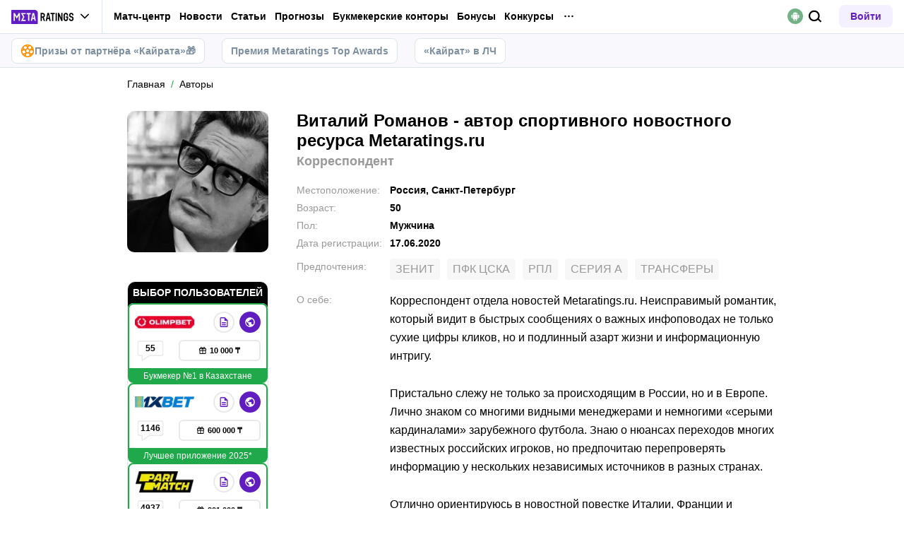

--- FILE ---
content_type: text/html; charset=utf-8
request_url: https://meta-ratings.kz/authors/160/
body_size: 56245
content:
<!DOCTYPE html><html lang="ru" prefix="og: https://ogp.me/ns#"><head><meta charSet="utf-8"/><meta http-equiv="X-UA-Compatible" content="IE=edge"/><meta name="theme-color" content="#601dc0"/><meta name="viewport" content="width=device-width, initial-scale=1, maximum-scale=1, user-scalable=0"/><link rel="preconnect" href="https://www.googletagmanager.com"/><title>Виталий Романов</title><meta name="description" content="Корреспондент и по совместительству эксперт Metaratings. Читайте статьи от нашего автора Виталий Романов."/><link rel="canonical" href="https://meta-ratings.kz/authors/160/"/><link rel="alternate" hrefLang="ru-RU" href="https://metaratings.ru/authors/160/"/><link rel="alternate" hrefLang="ru-BY" href="https://metaratings.by/authors/160/"/><link rel="alternate" hrefLang="ru-KZ" href="https://meta-ratings.kz/authors/160/"/><link rel="alternate" hrefLang="ru-TJ" href="https://metaratings.tj/authors/160/"/><meta name="robots" content="index, follow"/><link rel="icon" type="image/x-icon" href="/favicon.ico"/><link rel="shortcut icon" type="image/x-icon" href="/images/favicon/favicon.ico"/><link rel="shortcut icon" type="image/x-icon" href="/images/favicon/favicon-16x16.ico"/><link rel="shortcut icon" type="image/x-icon" href="/images/favicon/favicon-24x24.ico"/><link rel="shortcut icon" type="image/x-icon" href="/images/favicon/favicon-32x32.ico"/><link rel="shortcut icon" type="image/x-icon" href="/images/favicon/favicon-48x48.ico"/><link rel="shortcut icon" type="image/x-icon" href="/images/favicon/favicon-64x64.ico"/><link rel="icon" type="image/png" sizes="32x32" href="/images/favicon/favicon-32x32.png"/><link rel="icon" type="image/png" sizes="96x96" href="/images/favicon/favicon-96x96.png"/><link rel="icon" type="image/png" sizes="16x16" href="/images/favicon/favicon-16x16.png"/><link rel="apple-touch-icon-precomposed" href="/images/favicon/ios-favicon-precomposed.svg"/><link rel="apple-touch-icon" href="/images/favicon/apple-touch-fav-16x16.png"/><link rel="apple-touch-icon" sizes="57x57" href="/images/favicon/apple-touch-fav-57x57.png"/><link rel="apple-touch-icon" sizes="114x114" href="/images/favicon/apple-touch-fav-114x114.png"/><link rel="apple-touch-icon" sizes="72x72" href="/images/favicon/apple-touch-fav-72x72.png"/><link rel="apple-touch-icon" sizes="144x144" href="/images/favicon/apple-touch-fav-144x144.png"/><link rel="apple-touch-icon" sizes="60x60" href="/images/favicon/apple-touch-fav-60x60.png"/><link rel="apple-touch-icon" sizes="120x120" href="/images/favicon/apple-touch-fav-120x120.png"/><link rel="apple-touch-icon" sizes="76x76" href="/images/favicon/apple-touch-fav-76x76.png"/><link rel="apple-touch-icon" sizes="152x152" href="/images/favicon/apple-touch-fav-152x152.png"/><link rel="apple-touch-icon" sizes="180x180" href="/images/favicon/apple-touch-fav-180x180.png"/><link rel="icon" type="image/png" sizes="192x192" href="/images/favicon/android-icon-192x192.png"/><link rel="mask-icon" href="/images/favicon/safari-pinned-tab.svg" color="#601dc0"/><meta name="apple-mobile-web-app-title" content="Metaratings"/><meta name="application-name" content="Metaratings"/><meta name="msapplication-TileColor" content="#601dc0"/><meta name="msapplication-TileImage" content="/images/favicon/meta-144x144.png"/><meta name="msapplication-config" content="/browserconfig.xml"/><link rel="manifest" href="/manifest.json" crossorigin="use-credentials"/><meta property="og:type" content="website"/><meta property="og:url" content="https://meta-ratings.kz/authors/160/"/><meta property="og:site_name" content="Metaratings"/><meta property="og:title" content="Виталий Романов - автор спортивного новостного ресурса Metaratings.ru"/><meta property="og:description" content="Корреспондент и по совместительству эксперт Metaratings. Читайте статьи от нашего автора Виталий Романов."/><meta property="og:type" content="profile"/><meta property="og:image" content="https://storage.yandexcloud.net/s3-metaratings-storage/upload/iblock/a2e/a2e4bc7b68e3321b8771376ded0c2584.jpg"/><meta property="og:profile:published_time" content="2020-08-26T13:25:53.000Z"/><meta property="og:profile:modified_time" content="2025-07-04T12:13:47.000Z"/><meta property="og:profile:username" content="Виталий Романов"/><script type="text/javascript" id="pageAnalytics">
        (function () {
            const user_id = window.localStorage.getItem('user_id'),
                authorId = '133',
                postId = 'undefined';

            window.pageAnalytics={"section":"/authors/","id_author":"133"};

            if (!window.dataLayer) {
                window.dataLayer = []
            }

            let customPageData = {
               section: '/authors/'
            };

            window.id_author = authorId !== "undefined" ? authorId : undefined;
            window.id_post = postId !== "undefined" ? postId : undefined;

            if (authorId !== "undefined") {
                customPageData.id_author = authorId;
            }

            if (postId !== "undefined") {
                customPageData.id_post = postId;
            }

            window.dataLayer.push({
                 event: 'custom_page',
                 ...customPageData
            });

            if(user_id && !window.isLoginEventSent) {
                window.dataLayer.push({
                     event: 'login',
                     user_id: user_id,
                })
                window.isLoginEventSent = true;
            }
        })()
    </script><script type="application/ld+json">{"@context":"https://schema.org","@type":"ProfilePage","dateCreated":"2020-08-26T19:25:53+06:00","dateModified":"2025-07-04T17:13:47+05:00","mainEntity":{"@type":"Person","name":"Виталий Романов","identifier":133,"jobTitle":"Корреспондент","email":"","birthDate":"1975-11-25","sameAs":[],"image":"https://storage.yandexcloud.net/s3-metaratings-storage/upload/iblock/a2e/a2e4bc7b68e3321b8771376ded0c2584.jpg","description":"Корреспондент и по совместительству эксперт Metaratings. Читайте статьи от нашего автора Виталий Романов.","url":"https://meta-ratings.kz/authors/160"}}</script><script id="gtm">
                (function (w, d, s, l, i) {
                        w[l] = w[l] || [];
                        w[l].push({
                        "gtm.start": new Date().getTime(), event: "gtm.js",
                    });
                        var f = d.getElementsByTagName(s)[0],
                        j = d.createElement(s), dl = l != "dataLayer" ? "&l=" + l : "";
                        j.async = true;
                        j.src = "https://googletagmanager.com/gtm.js?id=" + i + dl;
                        f.parentNode.insertBefore(j, f);
                    })(window, document, "script", "dataLayer", "GTM-MZHJ2D7");
                        window.dataLayer = window.dataLayer || [];
                </script><meta name="next-head-count" content="55"/><link data-next-font="" rel="preconnect" href="/" crossorigin="anonymous"/><link rel="preload" href="/_next/static/css/776aa8ff2ba125b0.css" as="style"/><link rel="stylesheet" href="/_next/static/css/776aa8ff2ba125b0.css" data-n-g=""/><link rel="preload" href="/_next/static/css/735f2dca9ae81658.css" as="style"/><link rel="stylesheet" href="/_next/static/css/735f2dca9ae81658.css" data-n-g=""/><link rel="preload" href="/_next/static/css/226eee4b30f348e8.css" as="style"/><link rel="stylesheet" href="/_next/static/css/226eee4b30f348e8.css" data-n-p=""/><link rel="preload" href="/_next/static/css/51df298aee7e9008.css" as="style"/><link rel="stylesheet" href="/_next/static/css/51df298aee7e9008.css" data-n-p=""/><link rel="preload" href="/_next/static/css/29826d2acef5d374.css" as="style"/><link rel="stylesheet" href="/_next/static/css/29826d2acef5d374.css" data-n-p=""/><link rel="preload" href="/_next/static/css/5b83d9450aeacb58.css" as="style"/><link rel="stylesheet" href="/_next/static/css/5b83d9450aeacb58.css" data-n-p=""/><link rel="preload" href="/_next/static/css/644a052f3fdbf558.css" as="style"/><link rel="stylesheet" href="/_next/static/css/644a052f3fdbf558.css" data-n-p=""/><link rel="preload" href="/_next/static/css/daa5a998dfbadc8c.css" as="style"/><link rel="stylesheet" href="/_next/static/css/daa5a998dfbadc8c.css" data-n-p=""/><link rel="preload" href="/_next/static/css/0a97eb7a26a688fe.css" as="style"/><link rel="stylesheet" href="/_next/static/css/0a97eb7a26a688fe.css"/><link rel="preload" href="/_next/static/css/9af7437d64e34662.css" as="style"/><link rel="stylesheet" href="/_next/static/css/9af7437d64e34662.css"/><noscript data-n-css=""></noscript><script defer="" nomodule="" src="/_next/static/chunks/polyfills-42372ed130431b0a.js"></script><script defer="" src="/_next/static/chunks/63753.1c1a7ea3000aeab3.js"></script><script defer="" src="/_next/static/chunks/14464.7244ba4530ea643e.js"></script><script src="/_next/static/chunks/webpack-637927b4ee691866.js" defer=""></script><script src="/_next/static/chunks/vendors-cba9e586-d23b440431fb177b.js" defer=""></script><script src="/_next/static/chunks/vendors-4ac11aeb-7e8882e765b11830.js" defer=""></script><script src="/_next/static/chunks/vendors-3fe5067f-8e16dbda32729e05.js" defer=""></script><script src="/_next/static/chunks/vendors-9a545e02-1cbbf2ad21d38e8f.js" defer=""></script><script src="/_next/static/chunks/vendors-19dc620f-ae35badf2204e72c.js" defer=""></script><script src="/_next/static/chunks/vendors-7fe5891a-4a40a994e047a3f1.js" defer=""></script><script src="/_next/static/chunks/vendors-e2a97014-87f9785f5fc94db8.js" defer=""></script><script src="/_next/static/chunks/vendors-c938e5b3-c4402e80c03dad60.js" defer=""></script><script src="/_next/static/chunks/vendors-59d75f37-8b5b728c5a79e4f3.js" defer=""></script><script src="/_next/static/chunks/vendors-8ab63dfe-80d2935f818227fd.js" defer=""></script><script src="/_next/static/chunks/vendors-0925edb1-766c96e70189fb8d.js" defer=""></script><script src="/_next/static/chunks/vendors-db3d8700-1010b486fe5c06ce.js" defer=""></script><script src="/_next/static/chunks/vendors-1d54e4e8-f3bd74fc8eed1c5d.js" defer=""></script><script src="/_next/static/chunks/vendors-baa937d0-d6649374ec250c86.js" defer=""></script><script src="/_next/static/chunks/vendors-00833fa6-6aaa83388f544fed.js" defer=""></script><script src="/_next/static/chunks/vendors-6185be05-68e389316382e7e0.js" defer=""></script><script src="/_next/static/chunks/vendors-02822025-c583b52b5a36d70b.js" defer=""></script><script src="/_next/static/chunks/vendors-0918ad5d-64f2c6a659c6af3f.js" defer=""></script><script src="/_next/static/chunks/vendors-1a8eafcc-ad2dac22abd0b99c.js" defer=""></script><script src="/_next/static/chunks/vendors-89fe0edc-8fd5f3acb9b23b0f.js" defer=""></script><script src="/_next/static/chunks/vendors-2e4e6f52-5654e1b19ce913f4.js" defer=""></script><script src="/_next/static/chunks/vendors-40002717-62171335d93ac4ff.js" defer=""></script><script src="/_next/static/chunks/vendors-b49fab05-5e9f4d972ec9fc01.js" defer=""></script><script src="/_next/static/chunks/vendors-2ef5bd86-babefdbdd6542d39.js" defer=""></script><script src="/_next/static/chunks/vendors-f67df17f-9ee1aaa44a0709cc.js" defer=""></script><script src="/_next/static/chunks/vendors-fc14d040-18cf3c1301d1b3e7.js" defer=""></script><script src="/_next/static/chunks/vendors-ca932aff-193da0bc3192d3a9.js" defer=""></script><script src="/_next/static/chunks/vendors-0fbe0e3f-06a9a419ef0556b7.js" defer=""></script><script src="/_next/static/chunks/vendors-2ac4632b-2d4d564d1180e370.js" defer=""></script><script src="/_next/static/chunks/vendors-42bbf998-e27712293e803643.js" defer=""></script><script src="/_next/static/chunks/vendors-9a66d3c2-9dc3c72c04f9d401.js" defer=""></script><script src="/_next/static/chunks/vendors-c9699fa7-b0f547bcf080b492.js" defer=""></script><script src="/_next/static/chunks/vendors-62668021-56c9985c69ca0765.js" defer=""></script><script src="/_next/static/chunks/vendors-89d5c698-19afdc4c8abd6211.js" defer=""></script><script src="/_next/static/chunks/vendors-a0de3438-ce00599db6b4db57.js" defer=""></script><script src="/_next/static/chunks/vendors-cca472bf-6e3dc752cc2d4803.js" defer=""></script><script src="/_next/static/chunks/vendors-f039ecc1-2446e136900c8bf7.js" defer=""></script><script src="/_next/static/chunks/vendors-b23b11a0-fb2bbcfc5010a6bd.js" defer=""></script><script src="/_next/static/chunks/vendors-eb2fbf4c-96bc85ff5e7808fc.js" defer=""></script><script src="/_next/static/chunks/vendors-48b8d778-d7d7ca23c6ec7b5a.js" defer=""></script><script src="/_next/static/chunks/main-47152c340e12d1e6.js" defer=""></script><script src="/_next/static/chunks/pages/_app-f415c862e041b05e.js" defer=""></script><script src="/_next/static/chunks/67865-18e8dedba8caf896.js" defer=""></script><script src="/_next/static/chunks/79170-e4d61b828db5e2c7.js" defer=""></script><script src="/_next/static/chunks/40261-e34d9f9a9ec15978.js" defer=""></script><script src="/_next/static/chunks/39055-676a824f76d92d0f.js" defer=""></script><script src="/_next/static/chunks/33716-da55a67f033310b8.js" defer=""></script><script src="/_next/static/chunks/49955-223ab0eb6cebaa39.js" defer=""></script><script src="/_next/static/chunks/4332-ed173f4a268d5848.js" defer=""></script><script src="/_next/static/chunks/83288-e73f1576f6d703b9.js" defer=""></script><script src="/_next/static/chunks/pages/authors/%5Bslug%5D-d6b705a4d746882b.js" defer=""></script><script src="/_next/static/vioaOO8R3MVtphANB1NLG/_buildManifest.js" defer=""></script><script src="/_next/static/vioaOO8R3MVtphANB1NLG/_ssgManifest.js" defer=""></script></head><body><div id="__next"><style>
    #nprogress {
      pointer-events: none;
    }
    #nprogress .bar {
      background: #601dc0;
      position: fixed;
      z-index: 9999;
      top: 0;
      left: 0;
      width: 100%;
      height: 3px;
    }
    #nprogress .peg {
      display: block;
      position: absolute;
      right: 0px;
      width: 100px;
      height: 100%;
      box-shadow: 0 0 10px #601dc0, 0 0 5px #601dc0;
      opacity: 1;
      -webkit-transform: rotate(3deg) translate(0px, -4px);
      -ms-transform: rotate(3deg) translate(0px, -4px);
      transform: rotate(3deg) translate(0px, -4px);
    }
    #nprogress .spinner {
      display: block;
      position: fixed;
      z-index: 1031;
      top: 15px;
      right: 15px;
    }
    #nprogress .spinner-icon {
      width: 18px;
      height: 18px;
      box-sizing: border-box;
      border: solid 2px transparent;
      border-top-color: #601dc0;
      border-left-color: #601dc0;
      border-radius: 50%;
      -webkit-animation: nprogresss-spinner 400ms linear infinite;
      animation: nprogress-spinner 400ms linear infinite;
    }
    .nprogress-custom-parent {
      overflow: hidden;
      position: relative;
    }
    .nprogress-custom-parent #nprogress .spinner,
    .nprogress-custom-parent #nprogress .bar {
      position: absolute;
    }
    @-webkit-keyframes nprogress-spinner {
      0% {
        -webkit-transform: rotate(0deg);
      }
      100% {
        -webkit-transform: rotate(360deg);
      }
    }
    @keyframes nprogress-spinner {
      0% {
        transform: rotate(0deg);
      }
      100% {
        transform: rotate(360deg);
      }
    }
  </style><noscript><iframe src="https://www.googletagmanager.com/ns.html?id=GTM-MZHJ2D7" height="0" width="0" style="display:none;visibility:hidden"></iframe></noscript><header id="main-header" class="Header_sizes__RgTCq Header_header__V0nSf Header_headerWithSub__MNYzM Header_headerWithStickyBookmakers__KQHb_"><div class="Header_regionRedirectBanner__LXZ_4"></div><section class="Header_headerWrapper__W5MO4 Header_isTop__heVNW mainHeader"><div class="Header_headerContainer__MI4xQ"><div class="Header_headerFlex__CQJU1"><div class="ProjectSwitcher_switcher__mWeOT ProjectSwitcher_projectSwitcher__NwM7Q projectSwitcher"><a href="/" class="ProjectSwitcher_projectSwitcherButton__6HY9l"><span class="ProjectSwitcher_projectSwitcherLogo__3rP2x"><svg class="" width="89" height="20"></svg></span><span class="ProjectSwitcher_projectSwitcherArrow__atfSh"><svg class="" width="12" height="12"></svg></span></a><ul class="ProjectSwitcher_projectSwitcherList__5POQE"><li><a href="https://mma.metaratings.ru/" class="ProjectSwitcher_item__TVmp8" target="_blank" rel="noreferrer"><span class="ProjectSwitcher_branding__MZQoz"><span class="ProjectSwitcher_projectSwitcherLogo__3rP2x"><svg class="" width="70" height="20"></svg></span></span><span class="ProjectSwitcher_description__VK_f2">Все о единоборствах</span></a></li><li><a href="https://cybersport.metaratings.ru/" class="ProjectSwitcher_item__TVmp8" target="_blank" rel="noreferrer"><span class="ProjectSwitcher_branding__MZQoz"><span class="ProjectSwitcher_projectSwitcherLogo__3rP2x"><svg class="" width="114" height="20"></svg></span></span><span class="ProjectSwitcher_description__VK_f2">Все о киберспорте</span></a></li></ul></div><nav class="Nav_headerMenu__kK6PF nav"><form class="Search_headerSearch__b5Glv Nav_headerSearch__dVcdS" action="/search/"><input type="text" placeholder="Поиск" name="q" required=""/><button><svg class="" width="18" height="18"></svg></button><button class="Search_isClear__8cvYo" type="reset"><svg class="" width="7" height="7"></svg></button></form><a href="/feed/" class="Nav_item__YdwfA">Лента</a><div class="Nav_item__YdwfA"><a href="https://meta-ratings.kz/match-center/" class="">Матч-центр</a><span class="Nav_arrow__9wZ2X"><svg class="" width="16" height="16"></svg></span><ul class="Nav_level2___GaMs" style="--listHeight:92px"><li class="Nav_item__YdwfA"><a href="https://meta-ratings.kz/match-center/football/" class="Nav_item__YdwfA">Футбол</a></li></ul></div><div class="Nav_item__YdwfA"><a href="/news/" class="">Новости</a><span class="Nav_arrow__9wZ2X"><svg class="" width="16" height="16"></svg></span><ul class="Nav_level2___GaMs" style="--listHeight:1020px"><li class="Nav_item__YdwfA"><a href="/news/" class="">Все новости</a></li><li class="Nav_item__YdwfA"><a href="/news/eksklyuzivy/" class="Nav_item__YdwfA">Эксклюзивы</a></li><li class="Nav_item__YdwfA"><a href="/news/futbol/" class="Nav_item__YdwfA">Футбол</a></li><li class="Nav_item__YdwfA"><a href="https://metasportforum.com/" class="Nav_item__YdwfA">Meta Sport Forum</a></li><li class="Nav_item__YdwfA"><a href="/news/mma/" class="Nav_item__YdwfA">Единоборства</a></li><li class="Nav_item__YdwfA"><a href="/news/tennis/" class="Nav_item__YdwfA">Теннис</a></li><li class="Nav_item__YdwfA"><a href="/news/hokkey/" class="Nav_item__YdwfA">Хоккей</a></li><li class="Nav_item__YdwfA"><a href="/news/basketbol/" class="Nav_item__YdwfA">Баскетбол</a></li><li class="Nav_item__YdwfA"><a href="/news/sportivnyy-biznes/" class="">Спортивный бизнес</a><span class="Nav_arrow__9wZ2X"><svg class="" width="16" height="16"></svg></span><ul class="Nav_level3__LfI1W" style="--listHeight:156px"><li class="Nav_item__YdwfA"><a href="/news/sportivnyy-biznes/" class="">Спортивный бизнес</a></li><li class="Nav_item__YdwfA"><a href="/news/sportivnyy-biznes/betting/" class="Nav_item__YdwfA">Беттинг</a></li><li class="Nav_item__YdwfA"><a href="/news/sportivnyy-biznes/biznes/" class="Nav_item__YdwfA">Бизнес</a></li></ul></li><li class="Nav_item__YdwfA"><a href="/news/transfery/" class="Nav_item__YdwfA">Трансферы</a></li><li class="Nav_item__YdwfA"><a href="/news/figurnoe-katanie/" class="Nav_item__YdwfA">Фигурное катание</a></li><li class="Nav_item__YdwfA"><a href="/news/biatlon/" class="Nav_item__YdwfA">Биатлон</a></li><li class="Nav_item__YdwfA"><a href="/news/kibersport/" class="Nav_item__YdwfA">Киберспорт</a></li><li class="Nav_item__YdwfA"><a href="/lotonews/" class="Nav_item__YdwfA">Лотереи</a></li><li class="Nav_item__YdwfA"><a href="/events/" class="Nav_item__YdwfA">Анонсы событий</a></li><li class="Nav_item__YdwfA"><a href="/pryamye-sportivnye-translyacii-online/" class="Nav_item__YdwfA">Спортивные трансляции</a></li></ul></div><div class="Nav_item__YdwfA"><a href="/blog/" class="">Статьи</a><span class="Nav_arrow__9wZ2X"><svg class="" width="16" height="16"></svg></span><ul class="Nav_level2___GaMs" style="--listHeight:1500px"><li class="Nav_item__YdwfA"><a href="/blog/" class="">О спорте</a></li><li class="Nav_item__YdwfA"><a href="https://meta-ratings.kz/blog/" class="Nav_item__YdwfA">О спорте</a></li><li class="Nav_item__YdwfA"><a href="https://meta-ratings.kz/blog/interview/" class="Nav_item__YdwfA">Интервью</a></li><li class="Nav_item__YdwfA"><a href="/blog/sportivnyy-biznes/" class="Nav_item__YdwfA">Спортивный бизнес</a></li><li class="Nav_item__YdwfA"><a href="https://meta-ratings.kz/blog/topy/" class="Nav_item__YdwfA">Топы и рейтинги</a></li><li class="Nav_item__YdwfA"><a href="/best-bookmakers/" class="">О букмекерских конторах</a><span class="Nav_arrow__9wZ2X"><svg class="" width="16" height="16"></svg></span><ul class="Nav_level3__LfI1W" style="--listHeight:892px"><li class="Nav_item__YdwfA"><a href="/best-bookmakers/" class="">Все о букмекерских конторах</a></li><li class="Nav_item__YdwfA"><a href="/registraciya-v-bukmekerskoj-kontore/" class="">Как зарегистрироваться</a><span class="Nav_arrow__9wZ2X"><svg class="" width="16" height="16"></svg></span><ul class="Nav_level3__LfI1W" style="--listHeight:604px"><li class="Nav_item__YdwfA"><a href="/best-bookmakers/registraciya-v-bk-olimpbet/" class="Nav_item__YdwfA">OlimpBet</a></li><li class="Nav_item__YdwfA"><a href="/best-bookmakers/fonbet-registraciya/" class="Nav_item__YdwfA">Фонбет</a></li><li class="Nav_item__YdwfA"><a href="/best-bookmakers/registraciya-parimatch/" class="Nav_item__YdwfA">Париматч</a></li><li class="Nav_item__YdwfA"><a href="/best-bookmakers/1xbet-registraciya/" class="Nav_item__YdwfA">Регистрация в 1xbet</a></li><li class="Nav_item__YdwfA"><a href="/best-bookmakers/pin-up-kz-registraciya/" class="Nav_item__YdwfA">Pin Up</a></li><li class="Nav_item__YdwfA"><a href="/best-bookmakers/registratsiya-v-tennisi-kz/" class="Nav_item__YdwfA">Тенниси</a></li><li class="Nav_item__YdwfA"><a href="/best-bookmakers/ubet-registraciya/" class="Nav_item__YdwfA">Ubet</a></li><li class="Nav_item__YdwfA"><a href="/best-bookmakers/registratsiya-winline/" class="Nav_item__YdwfA">Winline</a></li><li class="Nav_item__YdwfA"><a href="/best-bookmakers/betsson-registraciya/" class="Nav_item__YdwfA">Бетссон</a></li></ul></li><li class="Nav_item__YdwfA"><a href="/mobilnye-prilozheniya-bukmekerov/" class="Nav_item__YdwfA">Приложения букмекеров</a></li><li class="Nav_item__YdwfA"><a href="/prilozheniya-bukmekerskih-kontor-na-iphone/" class="">Приложения на iOS</a><span class="Nav_arrow__9wZ2X"><svg class="" width="16" height="16"></svg></span><ul class="Nav_level3__LfI1W" style="--listHeight:604px"><li class="Nav_item__YdwfA"><a href="/best-bookmakers/skachat-1xbet-na-iphone/" class="Nav_item__YdwfA">1xBet на Айфон</a></li><li class="Nav_item__YdwfA"><a href="/best-bookmakers/skachat-prilozhenie-bk-olimp-na-iphone/" class="Nav_item__YdwfA">Олимпбет на Айфон</a></li><li class="Nav_item__YdwfA"><a href="/best-bookmakers/skachat-prilozhenie-parimatch-na-iphone/" class="Nav_item__YdwfA">Париматч</a></li><li class="Nav_item__YdwfA"><a href="/best-bookmakers/skachat-fonbet-na-iphone/" class="Nav_item__YdwfA">Фонбет</a></li><li class="Nav_item__YdwfA"><a href="/best-bookmakers/prilozhenie-winline-na-ios/" class="Nav_item__YdwfA">Винлайн на Айфон</a></li><li class="Nav_item__YdwfA"><a href="/best-bookmakers/pin-up-bet-skachat-na-iphone/" class="Nav_item__YdwfA">Pin Up</a></li><li class="Nav_item__YdwfA"><a href="/best-bookmakers/skachat-prilozhenie-ubet-na-iphone/" class="Nav_item__YdwfA">Юбет</a></li><li class="Nav_item__YdwfA"><a href="/best-bookmakers/tennisi-ios/" class="Nav_item__YdwfA">Тенниси на Айфон</a></li><li class="Nav_item__YdwfA"><a href="/best-bookmakers/betsson-skachat-na-iphone/" class="Nav_item__YdwfA">Betsson КЗ</a></li></ul></li><li class="Nav_item__YdwfA"><a href="/bonuses/" class="">О бонусах БК</a><span class="Nav_arrow__9wZ2X"><svg class="" width="16" height="16"></svg></span><ul class="Nav_level3__LfI1W" style="--listHeight:284px"><li class="Nav_item__YdwfA"><a href="/best-bookmakers/winline-freebet/" class="Nav_item__YdwfA">Винлайн фрибет</a></li><li class="Nav_item__YdwfA"><a href="/best-bookmakers/bonus-1xbet/" class="Nav_item__YdwfA">1xBet бонус</a></li><li class="Nav_item__YdwfA"><a href="/best-bookmakers/promokod-1xbet/" class="Nav_item__YdwfA">Промокод на 1xbet</a></li><li class="Nav_item__YdwfA"><a href="/best-bookmakers/promokod-fonbet/" class="Nav_item__YdwfA">Промокоды Fonbet</a></li></ul></li></ul></li><li class="Nav_item__YdwfA"><a href="/prilozheniya-bukmekerskih-kontor-na-android/" class="">Приложения БК на Андроид</a><span class="Nav_arrow__9wZ2X"><svg class="" width="16" height="16"></svg></span><ul class="Nav_level3__LfI1W" style="--listHeight:604px"><li class="Nav_item__YdwfA"><a href="/best-bookmakers/1xbet-skachat-na-android/" class="Nav_item__YdwfA">Скачать 1xBet</a></li><li class="Nav_item__YdwfA"><a href="/best-bookmakers/skachat-prilozhenie-bk-olimp-na-android/" class="Nav_item__YdwfA">Олимп Бет скачать</a></li><li class="Nav_item__YdwfA"><a href="/best-bookmakers/pin-up-bet-mobilnoe-prilozhenie-android/" class="Nav_item__YdwfA">Скачать Pin Up</a></li><li class="Nav_item__YdwfA"><a href="/best-bookmakers/skachat-prilozhenie-ubet-na-android/" class="Nav_item__YdwfA">Скачать Ubet</a></li><li class="Nav_item__YdwfA"><a href="/best-bookmakers/prilozhenie-winline-dlya-android/" class="Nav_item__YdwfA">Скачать Винлайн</a></li><li class="Nav_item__YdwfA"><a href="/best-bookmakers/skachat-prilozhenie-parimatch-kz-na-android/" class="Nav_item__YdwfA">Париматч</a></li><li class="Nav_item__YdwfA"><a href="/best-bookmakers/bk-tennisi-na-android/" class="Nav_item__YdwfA">Тенниси КЗ</a></li><li class="Nav_item__YdwfA"><a href="/best-bookmakers/fonbet-kz-skachat-na-android/" class="Nav_item__YdwfA">Фонбет</a></li><li class="Nav_item__YdwfA"><a href="/best-bookmakers/betsson-skachat-na-android/" class="Nav_item__YdwfA">Betsson KZ</a></li></ul></li><li class="Nav_item__YdwfA"><a href="/stavki/" class="Nav_item__YdwfA">О ставках</a></li><li class="Nav_item__YdwfA"><a href="/best-loto/" class="Nav_item__YdwfA">О лотереях</a></li></ul></div><div class="Nav_item__YdwfA"><a href="/prognozy/" class="">Прогнозы</a><span class="Nav_arrow__9wZ2X"><svg class="" width="16" height="16"></svg></span><ul class="Nav_level2___GaMs" style="--listHeight:924px"><li class="Nav_item__YdwfA"><a href="/prognozy/" class="">Все прогнозы</a></li><li class="Nav_item__YdwfA"><a href="/prognozy/futbol/" class="">Футбол</a><span class="Nav_arrow__9wZ2X"><svg class="" width="16" height="16"></svg></span><ul class="Nav_level3__LfI1W" style="--listHeight:348px"><li class="Nav_item__YdwfA"><a href="/prognozy/futbol/" class="">Все прогнозы на футбол</a></li><li class="Nav_item__YdwfA"><a href="/prognozy/futbol/klubnyi-chempionat-mira/" class="Nav_item__YdwfA">Клубный ЧМ-2025</a></li><li class="Nav_item__YdwfA"><a href="/prognozy/futbol/liga-chempionov-uefa/" class="Nav_item__YdwfA">Лига чемпионов</a></li><li class="Nav_item__YdwfA"><a href="/prognozy/futbol/liga-evropy-uefa/" class="Nav_item__YdwfA">Лига Европы</a></li><li class="Nav_item__YdwfA"><a href="/prognozy/futbol/rpl/" class="Nav_item__YdwfA">РПЛ</a></li><li class="Nav_item__YdwfA"><a href="/prognozy/futbol/apl/" class="Nav_item__YdwfA">АПЛ</a></li></ul></li><li class="Nav_item__YdwfA"><a href="/prognozy/hokkey/" class="">Хоккей</a><span class="Nav_arrow__9wZ2X"><svg class="" width="16" height="16"></svg></span><ul class="Nav_level3__LfI1W" style="--listHeight:156px"><li class="Nav_item__YdwfA"><a href="/prognozy/hokkey/" class="">Все прогнозы на хоккей</a></li><li class="Nav_item__YdwfA"><a href="/prognozy/hokkey/khl/" class="Nav_item__YdwfA">КХЛ</a></li><li class="Nav_item__YdwfA"><a href="/prognozy/hokkey/nhl/" class="Nav_item__YdwfA">НХЛ</a></li></ul></li><li class="Nav_item__YdwfA"><a href="/prognozy/tennis/" class="Nav_item__YdwfA">Теннис</a></li><li class="Nav_item__YdwfA"><a href="/prognozy/basketbol/" class="">Баскетбол</a><span class="Nav_arrow__9wZ2X"><svg class="" width="16" height="16"></svg></span><ul class="Nav_level3__LfI1W" style="--listHeight:156px"><li class="Nav_item__YdwfA"><a href="/prognozy/basketbol/" class="">Все прогнозы на баскетбол</a></li><li class="Nav_item__YdwfA"><a href="/prognozy/basketbol/nba/" class="Nav_item__YdwfA">НБА</a></li><li class="Nav_item__YdwfA"><a href="/prognozy/basketbol/evroliga/" class="Nav_item__YdwfA">Евролига</a></li></ul></li><li class="Nav_item__YdwfA"><a href="/prognozy/voleybol/" class="Nav_item__YdwfA">Волейбол</a></li><li class="Nav_item__YdwfA"><a href="/prognozy/mma/" class="">Единоборства</a><span class="Nav_arrow__9wZ2X"><svg class="" width="16" height="16"></svg></span><ul class="Nav_level3__LfI1W" style="--listHeight:220px"><li class="Nav_item__YdwfA"><a href="/prognozy/mma/" class="">Все прогнозы на единоборства</a></li><li class="Nav_item__YdwfA"><a href="/prognozy/mma/" class="Nav_item__YdwfA">ММА</a></li><li class="Nav_item__YdwfA"><a href="/prognozy/ufc/" class="Nav_item__YdwfA">UFC</a></li><li class="Nav_item__YdwfA"><a href="/prognozy/boks/" class="Nav_item__YdwfA">Бокс</a></li></ul></li><li class="Nav_item__YdwfA"><a href="/prognozy/kibersport/" class="">Киберспорт</a><span class="Nav_arrow__9wZ2X"><svg class="" width="16" height="16"></svg></span><ul class="Nav_level3__LfI1W" style="--listHeight:220px"><li class="Nav_item__YdwfA"><a href="/prognozy/kibersport/" class="">Все прогнозы на киберспорт</a></li><li class="Nav_item__YdwfA"><a href="/prognozy/kibersport/cs-go/" class="Nav_item__YdwfA">CS:GO</a></li><li class="Nav_item__YdwfA"><a href="/prognozy/kibersport/dota-2/" class="Nav_item__YdwfA">Dota 2</a></li><li class="Nav_item__YdwfA"><a href="/prognozy/kibersport/fifa/" class="Nav_item__YdwfA">FIFA</a></li></ul></li><li class="Nav_item__YdwfA"><a href="/prognozy/express/" class="Nav_item__YdwfA">Экспрессы</a></li><li class="Nav_item__YdwfA"><a href="/prognozy/pro/" class="Nav_item__YdwfA">От профессионалов</a></li></ul></div><div class="Nav_item__YdwfA"><a href="/bookmakersrating/" class="">Букмекерские конторы</a><span class="Nav_arrow__9wZ2X"><svg class="" width="16" height="16"></svg></span><ul class="Nav_level2___GaMs" style="--listHeight:924px"><li class="Nav_item__YdwfA"><a href="/bookmakersrating/" class="">Букмекерские конторы</a></li><li class="Nav_item__YdwfA"><a href="/bookmakersrating/" class="">Букмекеры Казахстана</a><span class="Nav_arrow__9wZ2X"><svg class="" width="16" height="16"></svg></span><ul class="Nav_level3__LfI1W" style="--listHeight:604px"><li class="Nav_item__YdwfA"><a href="/bookmakersrating/1xbet-kz/" class="">1хБет</a><span class="Nav_arrow__9wZ2X"><svg class="" width="16" height="16"></svg></span><ul class="Nav_level3__LfI1W" style="--listHeight:92px"><li class="Nav_item__YdwfA"><a href="/bookmakersrating/1xbet-kz/reviews/" class="Nav_item__YdwfA">Отзывы 1xBet</a></li></ul></li><li class="Nav_item__YdwfA"><a href="/bookmakersrating/olimpbet-kz/" class="">Олимпбет</a><span class="Nav_arrow__9wZ2X"><svg class="" width="16" height="16"></svg></span><ul class="Nav_level3__LfI1W" style="--listHeight:92px"><li class="Nav_item__YdwfA"><a href="/bookmakersrating/olimpbet-kz/reviews/" class="Nav_item__YdwfA">Отзывы Olimpbet</a></li></ul></li><li class="Nav_item__YdwfA"><a href="/bookmakersrating/fonbet-kz/" class="">Фонбет</a><span class="Nav_arrow__9wZ2X"><svg class="" width="16" height="16"></svg></span><ul class="Nav_level3__LfI1W" style="--listHeight:92px"><li class="Nav_item__YdwfA"><a href="/bookmakersrating/fonbet-kz/reviews/" class="Nav_item__YdwfA">Отзывы Fonbet</a></li></ul></li><li class="Nav_item__YdwfA"><a href="/bookmakersrating/winline-kz/" class="">Винлайн</a><span class="Nav_arrow__9wZ2X"><svg class="" width="16" height="16"></svg></span><ul class="Nav_level3__LfI1W" style="--listHeight:92px"><li class="Nav_item__YdwfA"><a href="/bookmakersrating/winline-kz/reviews/" class="Nav_item__YdwfA">Отзывы Winline</a></li></ul></li><li class="Nav_item__YdwfA"><a href="https://meta-ratings.kz/bookmakersrating/parimatch-kz/" class="">Париматч</a><span class="Nav_arrow__9wZ2X"><svg class="" width="16" height="16"></svg></span><ul class="Nav_level3__LfI1W" style="--listHeight:92px"><li class="Nav_item__YdwfA"><a href="/bookmakersrating/parimatch-kz/reviews/" class="Nav_item__YdwfA">Отзывы Париматч</a></li></ul></li><li class="Nav_item__YdwfA"><a href="/bookmakersrating/pinupkz/" class="">Pin Up</a><span class="Nav_arrow__9wZ2X"><svg class="" width="16" height="16"></svg></span><ul class="Nav_level3__LfI1W" style="--listHeight:92px"><li class="Nav_item__YdwfA"><a href="/bookmakersrating/pinupkz/reviews/" class="Nav_item__YdwfA">Отзывы Pin Up</a></li></ul></li><li class="Nav_item__YdwfA"><a href="/bookmakersrating/ubet/" class="">Ubet</a><span class="Nav_arrow__9wZ2X"><svg class="" width="16" height="16"></svg></span><ul class="Nav_level3__LfI1W" style="--listHeight:92px"><li class="Nav_item__YdwfA"><a href="/bookmakersrating/ubet/reviews/" class="Nav_item__YdwfA">Отзывы Ubet</a></li></ul></li><li class="Nav_item__YdwfA"><a href="/bookmakersrating/tennisi-kz/" class="">Тенниси</a><span class="Nav_arrow__9wZ2X"><svg class="" width="16" height="16"></svg></span><ul class="Nav_level3__LfI1W" style="--listHeight:92px"><li class="Nav_item__YdwfA"><a href="/bookmakersrating/tennisi-kz/reviews/" class="Nav_item__YdwfA">Отзывы Tennisi</a></li></ul></li><li class="Nav_item__YdwfA"><a href="/bookmakersrating/betsson/" class="">Бетссон</a><span class="Nav_arrow__9wZ2X"><svg class="" width="16" height="16"></svg></span><ul class="Nav_level3__LfI1W" style="--listHeight:92px"><li class="Nav_item__YdwfA"><a href="/bookmakersrating/betsson/reviews/" class="Nav_item__YdwfA">Отзывы Betsson</a></li></ul></li></ul></li><li class="Nav_item__YdwfA"><a href="/live-stavki/" class="Nav_item__YdwfA">Лайв ставки</a></li><li class="Nav_item__YdwfA"><a href="/bukmekery-mira/" class="Nav_item__YdwfA">Крупнейшие букмекеры</a></li><li class="Nav_item__YdwfA"><a href="/vse-bukmekerskie-kontory/" class="Nav_item__YdwfA">Все букмекерские конторы</a></li><li class="Nav_item__YdwfA"><a href="/cappersrating/" class="Nav_item__YdwfA">Рейтинг капперов</a></li><li class="Nav_item__YdwfA"><a href="https://cybersport.metaratings.ru/bookmakersrating/" class="Nav_item__YdwfA">Ставки на киберспорт</a></li><li class="Nav_item__YdwfA"><a href="https://mma.metaratings.ru/bookmakersrating/" class="Nav_item__YdwfA">Ставки на смешанные единоборства</a></li><li class="Nav_item__YdwfA"><a href="https://meta-ratings.kz/novye-bukmekerskie-kontory/" class="Nav_item__YdwfA">Новые БК</a></li><li class="Nav_item__YdwfA"><a href="https://meta-ratings.kz/bukmekery-bez-pasporta/" class="Nav_item__YdwfA">БК без верификации</a></li><li class="Nav_item__YdwfA"><a href="/lotorating/" class="Nav_item__YdwfA">Рейтинг лотерей</a></li></ul></div><div class="Nav_item__YdwfA"><a href="/bonuses/" class="">Бонусы</a><span class="Nav_arrow__9wZ2X"><svg class="" width="16" height="16"></svg></span><ul class="Nav_level2___GaMs" style="--listHeight:1980px"><li><div class="SiteBonus_siteBonus__QDEHp"><a href="/bonuses/do-200-tysyach-bonusnykh-tenge-na-pervyy-depozit-v-1xbet-kazakhstan/" class="SiteBonus_siteBonusLogo__mkUBb"><img alt="1xBet KZ" loading="lazy" width="90" height="17.73" decoding="async" data-nimg="1" style="color:transparent" srcSet="https://meta-ratings.kz/_images/insecure/w-96:h-32/aHR0cHM6Ly9zdG9yYWdlLnlhbmRleGNsb3VkLm5ldC9zMy1tZXRhcmF0aW5ncy1zdG9yYWdlL3VwbG9hZC9pYmxvY2svYjA3L2IwN2RkZWI4Mjg0ZDBkMWQ3MTZhNGFjNGY1ODVlMWE1LnBuZw==.webp 1x, https://meta-ratings.kz/_images/insecure/w-256:h-64/aHR0cHM6Ly9zdG9yYWdlLnlhbmRleGNsb3VkLm5ldC9zMy1tZXRhcmF0aW5ncy1zdG9yYWdlL3VwbG9hZC9pYmxvY2svYjA3L2IwN2RkZWI4Mjg0ZDBkMWQ3MTZhNGFjNGY1ODVlMWE1LnBuZw==.webp 2x" src="https://meta-ratings.kz/_images/insecure/w-256:h-64/aHR0cHM6Ly9zdG9yYWdlLnlhbmRleGNsb3VkLm5ldC9zMy1tZXRhcmF0aW5ncy1zdG9yYWdlL3VwbG9hZC9pYmxvY2svYjA3L2IwN2RkZWI4Mjg0ZDBkMWQ3MTZhNGFjNGY1ODVlMWE1LnBuZw==.webp"/></a><a href="/promo1xbet" rel="nofollow" class="SiteBonus_siteBonusText__Ft_0J js-seo" data-seo-data="[base64]"><svg class="" width="14" height="14"></svg><span>300 000 ₸</span></a></div></li><li class="Nav_item__YdwfA"><a href="/bonuses/" class="">Все бонусы</a></li><li class="Nav_item__YdwfA"><a href="/bonuses/akcii/" class="">Акции</a><span class="Nav_arrow__9wZ2X"><svg class="" width="16" height="16"></svg></span><ul class="Nav_level3__LfI1W" style="--listHeight:476px"><li class="Nav_item__YdwfA"><a href="https://meta-ratings.kz/bonuses/parimatch-kz/akcii/" class="Nav_item__YdwfA">Париматч</a></li><li class="Nav_item__YdwfA"><a href="https://meta-ratings.kz/bonuses/olimpbet-kz/akcii/" class="Nav_item__YdwfA">Олимпбет</a></li><li class="Nav_item__YdwfA"><a href="https://meta-ratings.kz/bonuses/pinupkz/akcii/" class="Nav_item__YdwfA">Пин Ап</a></li><li class="Nav_item__YdwfA"><a href="https://meta-ratings.kz/bonuses/1xbet-kz/akcii/" class="Nav_item__YdwfA">1хБет</a></li><li class="Nav_item__YdwfA"><a href="https://meta-ratings.kz/bonuses/fonbet-kz/akcii/" class="Nav_item__YdwfA">Фонбет</a></li><li class="Nav_item__YdwfA"><a href="https://meta-ratings.kz/bonuses/winline-kz/akcii/" class="Nav_item__YdwfA">Винлайн</a></li><li class="Nav_item__YdwfA"><a href="https://meta-ratings.kz/bonuses/tennisi-kz/akcii/" class="Nav_item__YdwfA">Тенниси</a></li></ul></li><li class="Nav_item__YdwfA"><a href="/bonuses/za-depozit/" class="Nav_item__YdwfA">Бонусы за депозит</a></li><li class="Nav_item__YdwfA"><a href="/bonuses/bezdepozitnye/" class="Nav_item__YdwfA">Бездепозитный бонус</a></li><li class="Nav_item__YdwfA"><a href="/bonuses/za-registraciu/" class="Nav_item__YdwfA">За регистрацию</a></li><li class="Nav_item__YdwfA"><a href="/bonuses/promokody/" class="">Промокоды</a><span class="Nav_arrow__9wZ2X"><svg class="" width="16" height="16"></svg></span><ul class="Nav_level3__LfI1W" style="--listHeight:604px"><li class="Nav_item__YdwfA"><a href="/bonuses/promokody/" class="">Все промокоды</a></li><li class="Nav_item__YdwfA"><a href="/bonuses/1xbet-kz/promokody/" class="Nav_item__YdwfA">Промокод 1хБет КЗ</a></li><li class="Nav_item__YdwfA"><a href="/bonuses/fonbet-kz/promokody/" class="Nav_item__YdwfA">Промокод Фонбет КЗ</a></li><li class="Nav_item__YdwfA"><a href="/bonuses/olimpbet-kz/promokody/" class="Nav_item__YdwfA">Промокод Олимпбет КЗ</a></li><li class="Nav_item__YdwfA"><a href="/bonuses/parimatch-kz/promokody/" class="Nav_item__YdwfA">Промокод Париматч КЗ</a></li><li class="Nav_item__YdwfA"><a href="/bonuses/winline-kz/promokody/" class="Nav_item__YdwfA">Промокод Winline</a></li><li class="Nav_item__YdwfA"><a href="/bonuses/tennisi-kz/promokody/" class="Nav_item__YdwfA">Промокоды Тенниси</a></li><li class="Nav_item__YdwfA"><a href="/bonuses/pinupkz/promokody/" class="Nav_item__YdwfA">Pin Up</a></li><li class="Nav_item__YdwfA"><a href="/bonuses/ubet/promokody/" class="Nav_item__YdwfA">Ubet</a></li><li class="Nav_item__YdwfA"><a href="/bonuses/promokody/old-player/" class="Nav_item__YdwfA">Действующим игрокам</a></li></ul></li><li class="Nav_item__YdwfA"><a href="/bonuses/freebety/" class="">Фрибеты</a><span class="Nav_arrow__9wZ2X"><svg class="" width="16" height="16"></svg></span><ul class="Nav_level3__LfI1W" style="--listHeight:1116px"><li class="Nav_item__YdwfA"><a href="/bonuses/freebety/" class="">Все фрибеты</a></li><li class="Nav_item__YdwfA"><a href="/bonuses/freebety/bezdepozitnye/" class="Nav_item__YdwfA">Фрибеты без депозита</a></li><li class="Nav_item__YdwfA"><a href="/bonuses/freebety/za-registraciu/" class="Nav_item__YdwfA">Фрибет за регистрацию</a></li><li class="Nav_item__YdwfA"><a href="/bonuses/freebety/za-ustanovku-prilozeniya/" class="Nav_item__YdwfA">Фрибет за приложение</a></li><li class="Nav_item__YdwfA"><a href="/bonuses/1xbet-kz/freebety/" class="Nav_item__YdwfA">Фрибет 1хБет КЗ</a></li><li class="Nav_item__YdwfA"><a href="/bonuses/fonbet-kz/freebety/" class="Nav_item__YdwfA">Фрибет Фонбет</a></li><li class="Nav_item__YdwfA"><a href="/bonuses/olimpbet-kz/freebety/" class="Nav_item__YdwfA">Фрибет Олимпбет КЗ</a></li><li class="Nav_item__YdwfA"><a href="/bonuses/parimatch-kz/freebety/" class="Nav_item__YdwfA">Париматч КЗ</a></li><li class="Nav_item__YdwfA"><a href="/bonuses/winline-kz/freebety/" class="Nav_item__YdwfA">Фрибет Винлайн</a></li><li class="Nav_item__YdwfA"><a href="/bonuses/pinupkz/freebety/" class="Nav_item__YdwfA">Pin Up</a></li><li class="Nav_item__YdwfA"><a href="/bonuses/tennisi-kz/freebety/" class="Nav_item__YdwfA">Тенниси</a></li><li class="Nav_item__YdwfA"><a href="/bonuses/ubet/freebety/" class="Nav_item__YdwfA">Ubet</a></li><li class="Nav_item__YdwfA"><a href="/bonuses/freebety/old-player/" class="Nav_item__YdwfA">Старым игрокам</a></li><li class="Nav_item__YdwfA"><a href="/bonuses/freebety/za-depozit/" class="Nav_item__YdwfA">Фрибет за депозит</a></li><li class="Nav_item__YdwfA"><a href="/bonuses/freebety/na-den-rozhdeniya/" class="Nav_item__YdwfA">Фрибет на день рождения</a></li><li class="Nav_item__YdwfA"><a href="/bonuses/freebety/besplatnye-stavki/" class="Nav_item__YdwfA">БК с бесплатным фрибетом</a></li><li class="Nav_item__YdwfA"><a href="/bonuses/freebety/5000/" class="Nav_item__YdwfA">5000 за регистрацию</a></li><li class="Nav_item__YdwfA"><a href="/bonuses/freebety/1000/" class="Nav_item__YdwfA">1000 без депозита</a></li></ul></li><li class="Nav_item__YdwfA"><a href="/bonuses/1xbet-kz/" class="">1хБет</a><span class="Nav_arrow__9wZ2X"><svg class="" width="16" height="16"></svg></span><ul class="Nav_level3__LfI1W" style="--listHeight:92px"><li class="Nav_item__YdwfA"><a href="/bonuses/1xbet-kz/" class="">Бонусы 1xBet</a></li><li class="Nav_item__YdwfA"><a href="/best-bookmakers/cchastlivaya-pyatnitsa-1xbet-pravila-usloviya-vozmozhnosti/" class="Nav_item__YdwfA">Счастливая пятница в 1xBet</a></li></ul></li><li class="Nav_item__YdwfA"><a href="/bonuses/fonbet-kz/" class="">Фонбет</a><span class="Nav_arrow__9wZ2X"><svg class="" width="16" height="16"></svg></span><ul class="Nav_level3__LfI1W" style="--listHeight:92px"><li class="Nav_item__YdwfA"><a href="/bonuses/fonbet-kz/za-registraciu/" class="Nav_item__YdwfA">За регистрацию</a></li></ul></li><li class="Nav_item__YdwfA"><a href="/bonuses/olimpbet-kz/" class="Nav_item__YdwfA">Олимпбет</a></li><li class="Nav_item__YdwfA"><a href="/bonuses/winline-kz/" class="">Винлайн</a><span class="Nav_arrow__9wZ2X"><svg class="" width="16" height="16"></svg></span><ul class="Nav_level3__LfI1W" style="--listHeight:92px"><li class="Nav_item__YdwfA"><a href="/bonuses/winline-kz/" class="">Бонусы Winline</a></li><li class="Nav_item__YdwfA"><a href="/bonuses/fribet-v-winline-kz-do-100000-tenge-na-pervyi-depozit/" class="Nav_item__YdwfA">Винлайн фрибет 10000</a></li></ul></li><li class="Nav_item__YdwfA"><a href="/bonuses/parimatch-kz/" class="Nav_item__YdwfA">Париматч</a></li><li class="Nav_item__YdwfA"><a href="/bonuses/tennisi-kz/" class="Nav_item__YdwfA">Тенниси</a></li><li class="Nav_item__YdwfA"><a href="/bonuses/pinupkz/" class="">Pin Up</a><span class="Nav_arrow__9wZ2X"><svg class="" width="16" height="16"></svg></span><ul class="Nav_level3__LfI1W" style="--listHeight:92px"><li class="Nav_item__YdwfA"><a href="/bonuses/pinupkz/" class="">Бонусы Pin Up</a></li><li class="Nav_item__YdwfA"><a href="/bonuses/pinupkz/za-registraciu/" class="Nav_item__YdwfA">Pin Up бонус за регистрацию</a></li></ul></li><li class="Nav_item__YdwfA"><a href="/bonuses/ubet/" class="Nav_item__YdwfA">Ubet</a></li><li class="Nav_item__YdwfA"><a href="/bonuses/betsson/" class="">Betsson</a><span class="Nav_arrow__9wZ2X"><svg class="" width="16" height="16"></svg></span><ul class="Nav_level3__LfI1W" style="--listHeight:156px"><li class="Nav_item__YdwfA"><a href="/bonuses/betsson/promokody/" class="Nav_item__YdwfA">Промокоды Betsson</a></li><li class="Nav_item__YdwfA"><a href="/bonuses/betsson/freebety/" class="Nav_item__YdwfA">Фрибеты Betsson</a></li></ul></li></ul></div><a href="/konkursy/" class="Nav_item__YdwfA">Конкурсы</a><div class="Nav_item__YdwfA Nav_isMore__nvcak"><svg class="Nav_more__WUpou" width="15" height="4"></svg><ul class="Nav_level2___GaMs" style="--listHeight:220px"><li class="Nav_item__YdwfA"><a href="/shkola-bettinga/" class="">Школа беттинга</a><span class="Nav_arrow__9wZ2X"><svg class="" width="16" height="16"></svg></span><ul class="Nav_level3__LfI1W" style="--listHeight:220px"><li class="Nav_item__YdwfA"><a href="/shkola-bettinga/" class="">Школа беттинга</a></li><li class="Nav_item__YdwfA"><a href="/strategy/" class="Nav_item__YdwfA">Стратегии ставок</a></li><li class="Nav_item__YdwfA"><a href="/vilki/" class="Nav_item__YdwfA">Вилочный арбитраж</a></li><li class="Nav_item__YdwfA"><a href="/servisy-sportivnoj-statistiki/" class="Nav_item__YdwfA">Обзоры сервисов статистики</a></li></ul></li><li class="Nav_item__YdwfA"><a href="/statistics/" class="Nav_item__YdwfA">Футбольная статистика</a></li></ul></div></nav></div><div class="Header_headerFlex__CQJU1 Header_rightFlex__uGh5G"><button class="Header_headerSearchAdaptive__fcg6W"><svg class="" width="19" height="19"></svg></button><form class="Search_headerSearch__b5Glv" action="/search/"><input type="text" placeholder="Поиск" name="q" required=""/><button><svg class="" width="18" height="18"></svg></button><button class="Search_isClear__8cvYo" type="reset"><svg class="" width="7" height="7"></svg></button></form><button class="Header_headerButton__PPggZ Header_isLogin__okgAK">Войти</button><button class="Header_headerAdaptiveButton__7Qo4s"><svg class="" width="20" height="20"></svg></button><button class="Header_headerAdaptiveButton__7Qo4s"><svg class="Header_menuIcon__B1c61" width="20" height="20"></svg></button></div></div></section><div class="Header_variableHeightBlock__D_1sV mainHeaderSubs"><section class="PromoMenu_promoMenuWrapper__8aZtP"><div class="PromoMenu_promoMenu__BlJkc"><a href="https://www.spec-kairat.meta-ratings.kz/" class="PromoMenu_item__qjwFL PromoMenu_isHighlighted__BLK1w"><svg class="PromoMenu_svgIcon__uhug_" width="20" height="20"></svg>Призы от партнёра «Кайрата»🎁</a><a href="https://metatopawards.kz/" class="PromoMenu_item__qjwFL PromoMenu_isHighlighted__BLK1w">Премия Metaratings Top Awards</a><a href="/blog/kajrat-v-lige-chempionov-raspisanie-matchej-rezultaty-reglament-turnira/" class="PromoMenu_item__qjwFL PromoMenu_isHighlighted__BLK1w">«Кайрат» в ЛЧ</a></div></section><div class="BookmakersRatingSticky_bookmakersRatingSticky__aG4nV"><div class="BookmakersRatingSticky_title__9zVTj">ВЫБОР ПОЛЬЗОВАТЕЛЕЙ</div><div class="BookmakersRatingSticky_list__8GZh1"><div class="BookmakersRatingSticky_item__7VDUe BookmakersRatingSticky_isHighlighted__K2LLz BookmakersRatingSticky_withLabel__r3TGG"><div class="BookmakersRatingSticky_section__eaFLx"><a href="/promoolimp" target="_blank" rel="nofollow" class="BookmakersRatingSticky_logo__pbEWY js-seo" aria-label="Olimpbet KZ" data-seo-data="[base64]"><img alt="Olimpbet KZ" loading="lazy" width="84" height="17.31" decoding="async" data-nimg="1" style="color:transparent" srcSet="https://meta-ratings.kz/_images/insecure/w-96:h-32/aHR0cHM6Ly9zdG9yYWdlLnlhbmRleGNsb3VkLm5ldC9zMy1tZXRhcmF0aW5ncy1zdG9yYWdlL2ltYWdlcy9lNy9iZS9lN2JlODE0M2FlMzUyMGUyYWUzOWYzMDAwNmZhNTUxMy5wbmc=.webp 1x, https://meta-ratings.kz/_images/insecure/w-256:h-64/aHR0cHM6Ly9zdG9yYWdlLnlhbmRleGNsb3VkLm5ldC9zMy1tZXRhcmF0aW5ncy1zdG9yYWdlL2ltYWdlcy9lNy9iZS9lN2JlODE0M2FlMzUyMGUyYWUzOWYzMDAwNmZhNTUxMy5wbmc=.webp 2x" src="https://meta-ratings.kz/_images/insecure/w-256:h-64/aHR0cHM6Ly9zdG9yYWdlLnlhbmRleGNsb3VkLm5ldC9zMy1tZXRhcmF0aW5ncy1zdG9yYWdlL2ltYWdlcy9lNy9iZS9lN2JlODE0M2FlMzUyMGUyYWUzOWYzMDAwNmZhNTUxMy5wbmc=.webp"/></a></div><div class="BookmakersRatingSticky_achieve__6vGJd">Букмекер №1 в Казахстане</div></div><div class="BookmakersRatingSticky_item__7VDUe BookmakersRatingSticky_isHighlighted__K2LLz BookmakersRatingSticky_withLabel__r3TGG"><div class="BookmakersRatingSticky_section__eaFLx"><a href="/promo1xbet" target="_blank" rel="nofollow" class="BookmakersRatingSticky_logo__pbEWY js-seo" aria-label="1xBet KZ" data-seo-data="[base64]"><img alt="1xBet KZ" loading="lazy" width="84" height="16.55" decoding="async" data-nimg="1" style="color:transparent" srcSet="https://meta-ratings.kz/_images/insecure/w-96:h-32/aHR0cHM6Ly9zdG9yYWdlLnlhbmRleGNsb3VkLm5ldC9zMy1tZXRhcmF0aW5ncy1zdG9yYWdlL3VwbG9hZC9pYmxvY2svYjA3L2IwN2RkZWI4Mjg0ZDBkMWQ3MTZhNGFjNGY1ODVlMWE1LnBuZw==.webp 1x, https://meta-ratings.kz/_images/insecure/w-256:h-64/aHR0cHM6Ly9zdG9yYWdlLnlhbmRleGNsb3VkLm5ldC9zMy1tZXRhcmF0aW5ncy1zdG9yYWdlL3VwbG9hZC9pYmxvY2svYjA3L2IwN2RkZWI4Mjg0ZDBkMWQ3MTZhNGFjNGY1ODVlMWE1LnBuZw==.webp 2x" src="https://meta-ratings.kz/_images/insecure/w-256:h-64/aHR0cHM6Ly9zdG9yYWdlLnlhbmRleGNsb3VkLm5ldC9zMy1tZXRhcmF0aW5ncy1zdG9yYWdlL3VwbG9hZC9pYmxvY2svYjA3L2IwN2RkZWI4Mjg0ZDBkMWQ3MTZhNGFjNGY1ODVlMWE1LnBuZw==.webp"/></a></div><div class="BookmakersRatingSticky_achieve__6vGJd">Лучшее приложение 2025*</div></div><div class="BookmakersRatingSticky_item__7VDUe BookmakersRatingSticky_isHighlighted__K2LLz BookmakersRatingSticky_withLabel__r3TGG"><div class="BookmakersRatingSticky_section__eaFLx"><a href="/promoparimatch" target="_blank" rel="nofollow" class="BookmakersRatingSticky_logo__pbEWY js-seo" aria-label="Parimatch KZ" data-seo-data="[base64]"><img alt="Parimatch KZ" loading="lazy" width="84" height="29.32" decoding="async" data-nimg="1" style="color:transparent" srcSet="https://meta-ratings.kz/_images/insecure/w-96:h-48/aHR0cHM6Ly9zdG9yYWdlLnlhbmRleGNsb3VkLm5ldC9zMy1tZXRhcmF0aW5ncy1zdG9yYWdlL3VwbG9hZC9pYmxvY2svYzM4L2MzODU1OWYwZDRjNDA3YWY3ZGNiYzc2MDA5OGE2NzJhLnBuZw==.webp 1x, https://meta-ratings.kz/_images/insecure/w-256:h-96/aHR0cHM6Ly9zdG9yYWdlLnlhbmRleGNsb3VkLm5ldC9zMy1tZXRhcmF0aW5ncy1zdG9yYWdlL3VwbG9hZC9pYmxvY2svYzM4L2MzODU1OWYwZDRjNDA3YWY3ZGNiYzc2MDA5OGE2NzJhLnBuZw==.webp 2x" src="https://meta-ratings.kz/_images/insecure/w-256:h-96/aHR0cHM6Ly9zdG9yYWdlLnlhbmRleGNsb3VkLm5ldC9zMy1tZXRhcmF0aW5ncy1zdG9yYWdlL3VwbG9hZC9pYmxvY2svYzM4L2MzODU1OWYwZDRjNDA3YWY3ZGNiYzc2MDA5OGE2NzJhLnBuZw==.webp"/></a></div><div class="BookmakersRatingSticky_achieve__6vGJd">Онлайн-букмекер №1</div></div><div class="BookmakersRatingSticky_item__7VDUe BookmakersRatingSticky_isHighlighted__K2LLz BookmakersRatingSticky_withLabel__r3TGG"><div class="BookmakersRatingSticky_section__eaFLx"><a href="/promoubetbuttonbonus" target="_blank" rel="nofollow" class="BookmakersRatingSticky_logo__pbEWY js-seo" aria-label="Ubet" data-seo-data="[base64]"><img alt="Ubet" loading="lazy" width="84" height="38.41" decoding="async" data-nimg="1" style="color:transparent" srcSet="https://meta-ratings.kz/_images/insecure/w-96:h-48/aHR0cHM6Ly9zdG9yYWdlLnlhbmRleGNsb3VkLm5ldC9zMy1tZXRhcmF0aW5ncy1zdG9yYWdlL2ltYWdlcy8wMC9jMC8wMGMwNmE0YjI4MDFjOTU4YjAzMTIzNDBjZTc3NTY5Yi5wbmc=.webp 1x, https://meta-ratings.kz/_images/insecure/w-256:h-128/aHR0cHM6Ly9zdG9yYWdlLnlhbmRleGNsb3VkLm5ldC9zMy1tZXRhcmF0aW5ncy1zdG9yYWdlL2ltYWdlcy8wMC9jMC8wMGMwNmE0YjI4MDFjOTU4YjAzMTIzNDBjZTc3NTY5Yi5wbmc=.webp 2x" src="https://meta-ratings.kz/_images/insecure/w-256:h-128/aHR0cHM6Ly9zdG9yYWdlLnlhbmRleGNsb3VkLm5ldC9zMy1tZXRhcmF0aW5ncy1zdG9yYWdlL2ltYWdlcy8wMC9jMC8wMGMwNmE0YjI4MDFjOTU4YjAzMTIzNDBjZTc3NTY5Yi5wbmc=.webp"/></a></div><div class="BookmakersRatingSticky_achieve__6vGJd">Лучший букмекер 2025*</div></div></div></div></div></header><main class="workarea hasHeaderPromoMenu hasStickyBookmakers isSport"><div class="container"><div class=""><div class="Breadcrumbs_breadcrumb__j3imt" aria-label="breadcrumb"><ol class="Breadcrumbs_breadcrumbList__aqceK" itemscope="" itemType="https://schema.org/BreadcrumbList"><li class="Breadcrumbs_breadcrumbItem__lQ2Ha"><a href="https://meta-ratings.kz/" class="Breadcrumbs_breadcrumbLink__4PB4B">Главная</a></li><li class="Breadcrumbs_breadcrumbItem__lQ2Ha" itemProp="itemListElement" itemscope="" itemType="https://schema.org/ListItem"><a href="https://meta-ratings.kz/authors/" class="Breadcrumbs_breadcrumbLink__4PB4B"><span itemProp="name">Авторы</span></a><meta itemProp="item" content="https://meta-ratings.kz/authors/"/><meta itemProp="position" content="1"/></li></ol></div></div><div class="WorkareaRow_row__QaHBC WorkareaRow_leftSidebarAfterContent__n1P9t"><div id="content" class="WorkareaRow_content__WF_JK content"><section class="AuthorDetailPage_authorDetail__0aKQ8"><div><div class="AuthorMainInfo_title__isN3J"><figure class="AuthorMainInfo_photo__ICozk"><img alt="Виталий Романов" loading="lazy" width="60" height="60" decoding="async" data-nimg="1" style="color:transparent" srcSet="https://meta-ratings.kz/_images/insecure/crop:w-64:h-64/aHR0cHM6Ly9zdG9yYWdlLnlhbmRleGNsb3VkLm5ldC9zMy1tZXRhcmF0aW5ncy1zdG9yYWdlL3VwbG9hZC9pYmxvY2svYTJlL2EyZTRiYzdiNjhlMzMyMWI4NzcxMzc2ZGVkMGMyNTg0LmpwZw==.webp 1x, https://meta-ratings.kz/_images/insecure/crop:w-128:h-128/aHR0cHM6Ly9zdG9yYWdlLnlhbmRleGNsb3VkLm5ldC9zMy1tZXRhcmF0aW5ncy1zdG9yYWdlL3VwbG9hZC9pYmxvY2svYTJlL2EyZTRiYzdiNjhlMzMyMWI4NzcxMzc2ZGVkMGMyNTg0LmpwZw==.webp 2x" src="https://meta-ratings.kz/_images/insecure/crop:w-128:h-128/aHR0cHM6Ly9zdG9yYWdlLnlhbmRleGNsb3VkLm5ldC9zMy1tZXRhcmF0aW5ncy1zdG9yYWdlL3VwbG9hZC9pYmxvY2svYTJlL2EyZTRiYzdiNjhlMzMyMWI4NzcxMzc2ZGVkMGMyNTg0LmpwZw==.webp"/></figure><div><h1>Виталий Романов - автор спортивного новостного ресурса Metaratings.ru</h1><div class="AuthorMainInfo_profession__9WTaA">Корреспондент</div></div></div><section class="AuthorMainInfo_base__Or7GQ"><div class="AuthorMainInfo_row__RY2ah"><div class="AuthorMainInfo_subtitle__U_iRT">Местоположение<!-- -->:</div><div class="AuthorMainInfo_description__hmwkC">Россия, Санкт-Петербург</div></div><div class="AuthorMainInfo_row__RY2ah"><div class="AuthorMainInfo_subtitle__U_iRT">Возраст<!-- -->:</div><div class="AuthorMainInfo_description__hmwkC">50</div></div><div class="AuthorMainInfo_row__RY2ah"><div class="AuthorMainInfo_subtitle__U_iRT">Пол<!-- -->:</div><div class="AuthorMainInfo_description__hmwkC">Мужчина</div></div><div class="AuthorMainInfo_row__RY2ah"><div class="AuthorMainInfo_subtitle__U_iRT">Дата регистрации<!-- -->:</div><div class="AuthorMainInfo_description__hmwkC">17.06.2020</div></div><div class="AuthorMainInfo_row__RY2ah AuthorMainInfo_alignItemsStart__r2s2m"><div class="AuthorMainInfo_subtitle__U_iRT">Предпочтения<!-- -->:</div><div class="AuthorMainInfo_description__hmwkC AuthorMainInfo_tags__9Lb4D"><div class="TagsCloud_tagsCloud__JQolP"><a href="/tags/zenit-sankt-peterburg/" class="tagsCloudItem">Зенит</a><a href="/tags/cska-moskva/" class="tagsCloudItem">ПФК ЦСКА</a><a href="/tags/rossiya-premer-liga-rpl/" class="tagsCloudItem">РПЛ</a><a href="/tags/italiya-seriya-a/" class="tagsCloudItem">Серия А</a><a href="/tags/transfery/" class="tagsCloudItem">Трансферы</a></div></div></div></section><div class="CollapseContent_collapse__rKLaj AuthorMainInfo_offsetCollapse__8kbMc"><div class="CollapseContent_toggler__7_kkf CollapseContent_withoutHeader__u2dMB CollapseContent_center__UJ4jJ AuthorMainInfo_offsetToggler__CCwf6" aria-expanded="false"><span class="">Развернуть</span><svg class="CollapseContent_arrow__nGX4c" width="10" height="10"></svg></div><div class="CollapseContent_content__eTkLK" style="--collapseHeight:420px"><div class="AuthorMainInfo_row__RY2ah AuthorMainInfo_alignItemsStart__r2s2m"><div class="AuthorMainInfo_subtitle__U_iRT">О себе<!-- -->:</div><div class="AuthorMainInfo_customText___vbtX"><p>Корреспондент отдела новостей Metaratings.ru. Неисправимый романтик, который видит в быстрых сообщениях о важных инфоповодах не только сухие цифры кликов, но и подлинный азарт жизни и информационную интригу.</p><p>Пристально слежу не только за происходящим в России, но и в Европе. Лично знаком со многими видными менеджерами и немногими «серыми кардиналами» зарубежного футбола. Знаю о нюансах переходов многих известных российских игроков, но предпочитаю перепроверять информацию у нескольких независимых источников в разных странах.</p><p>Отлично ориентируюсь в новостной повестке Италии, Франции и Германии, благодаря чему часто первым снабжаю новостную редакцию важной информацией о происходящем за рубежом. Считаю, что новость о травмах игроков «Зенита» или раннем выходе команды из отпуска может серьезно повлиять на расклады сил в грядущих противостояниях.</p></div></div></div></div></div><div class="Tabs_tabs__J52vV AuthorDetailPage_tabs__1CZf5"><div class="Tabs_tabsHead__3Bb6D tabsHead"><div class="Tabs_tabsScroll__smv5F tabsHeadScroll"><button class="Tabs_tabsItem___YqNN tabsHeadItem Tabs_isSelect__d5l_J isSelected">Новости<!-- --> <span>(<!-- -->1<!-- -->)</span></button></div></div><div class="tabs__content"><div><div><div class="Loader_loader__CeRtl"><svg class="Loader_loaderIcon__kc2_n" width="50" height="50"></svg></div></div></div></div></div><div class="ContentBlock_default__UUb_n AuthorsSlider_speakers__uQbaY AuthorDetailPage_authorSection__twLeB AuthorsSlider_x5__il92d"><div class="ContentBlock_title__HrKNq ContentBlock_defaultTitle__SonOM"><a href="/authors/" class="ContentBlock_heading__vL6S_ h2">Другие авторы</a><a href="/authors/" class="ContentBlock_defaultLink__DQAhf">Ещё</a></div><div class="AuthorsSlider_speakersSlider__W4TMV Carousel_slider__HFuRi"><div class="keen-slider AuthorsSlider_speakersSliderContainer__xpsbI"><div class="keen-slider__slide AuthorsSlider_speakersSliderItem__USoxf active"><a href="/authors/18/" class="AuthorCard_card__Czvbu"><img alt="Денис Дорофеев" loading="lazy" width="218" height="196" decoding="async" data-nimg="1" class="img" style="color:transparent" srcSet="https://meta-ratings.kz/_images/insecure/w-256:h-256/aHR0cHM6Ly9zdG9yYWdlLnlhbmRleGNsb3VkLm5ldC9zMy1tZXRhcmF0aW5ncy1zdG9yYWdlL3VwbG9hZC9pYmxvY2svNjAzLzYwM2E1MWU1N2M4MDE4MmE1NWVjODBiZWQwNzdjMjdiLmpwZw==.webp 1x, https://meta-ratings.kz/_images/insecure/w-512:h-512/aHR0cHM6Ly9zdG9yYWdlLnlhbmRleGNsb3VkLm5ldC9zMy1tZXRhcmF0aW5ncy1zdG9yYWdlL3VwbG9hZC9pYmxvY2svNjAzLzYwM2E1MWU1N2M4MDE4MmE1NWVjODBiZWQwNzdjMjdiLmpwZw==.webp 2x" src="https://meta-ratings.kz/_images/insecure/w-512:h-512/aHR0cHM6Ly9zdG9yYWdlLnlhbmRleGNsb3VkLm5ldC9zMy1tZXRhcmF0aW5ncy1zdG9yYWdlL3VwbG9hZC9pYmxvY2svNjAzLzYwM2E1MWU1N2M4MDE4MmE1NWVjODBiZWQwNzdjMjdiLmpwZw==.webp"/><div class="name">Денис Дорофеев</div><div class="profession">Автор текстов</div></a></div><div class="keen-slider__slide AuthorsSlider_speakersSliderItem__USoxf"><a href="/authors/elbol-karimov/" class="AuthorCard_card__Czvbu"><img alt="Замира Ахметова" loading="lazy" width="218" height="196" decoding="async" data-nimg="1" class="img" style="color:transparent" srcSet="https://meta-ratings.kz/_images/insecure/w-256:h-256/aHR0cHM6Ly9zdG9yYWdlLnlhbmRleGNsb3VkLm5ldC9zMy1tZXRhcmF0aW5ncy1zdG9yYWdlL2ltYWdlcy80Mi9lNy80MmU3ZDFlOWY2NTc0NDY3NjdiYzdmNzA5OTVmYWZiNi5qcGc=.webp 1x, https://meta-ratings.kz/_images/insecure/w-512:h-512/aHR0cHM6Ly9zdG9yYWdlLnlhbmRleGNsb3VkLm5ldC9zMy1tZXRhcmF0aW5ncy1zdG9yYWdlL2ltYWdlcy80Mi9lNy80MmU3ZDFlOWY2NTc0NDY3NjdiYzdmNzA5OTVmYWZiNi5qcGc=.webp 2x" src="https://meta-ratings.kz/_images/insecure/w-512:h-512/aHR0cHM6Ly9zdG9yYWdlLnlhbmRleGNsb3VkLm5ldC9zMy1tZXRhcmF0aW5ncy1zdG9yYWdlL2ltYWdlcy80Mi9lNy80MmU3ZDFlOWY2NTc0NDY3NjdiYzdmNzA5OTVmYWZiNi5qcGc=.webp"/><div class="name">Замира Ахметова</div><div class="profession">Редактор новостей</div></a></div><div class="keen-slider__slide AuthorsSlider_speakersSliderItem__USoxf"><a href="/authors/daniil-arshavskii/" class="AuthorCard_card__Czvbu"><img alt="Даниил Аршавский" loading="lazy" width="218" height="196" decoding="async" data-nimg="1" class="img" style="color:transparent" srcSet="https://meta-ratings.kz/_images/insecure/w-256:h-256/aHR0cHM6Ly9zdG9yYWdlLnlhbmRleGNsb3VkLm5ldC9zMy1tZXRhcmF0aW5ncy1zdG9yYWdlL2ltYWdlcy83Yy83Ni83Yzc2NTA5ODhjYmVmMzkxZGMyYzMwYzk1ZTUzNWJlYy5qcGc=.webp 1x, https://meta-ratings.kz/_images/insecure/w-512:h-512/aHR0cHM6Ly9zdG9yYWdlLnlhbmRleGNsb3VkLm5ldC9zMy1tZXRhcmF0aW5ncy1zdG9yYWdlL2ltYWdlcy83Yy83Ni83Yzc2NTA5ODhjYmVmMzkxZGMyYzMwYzk1ZTUzNWJlYy5qcGc=.webp 2x" src="https://meta-ratings.kz/_images/insecure/w-512:h-512/aHR0cHM6Ly9zdG9yYWdlLnlhbmRleGNsb3VkLm5ldC9zMy1tZXRhcmF0aW5ncy1zdG9yYWdlL2ltYWdlcy83Yy83Ni83Yzc2NTA5ODhjYmVmMzkxZGMyYzMwYzk1ZTUzNWJlYy5qcGc=.webp"/><div class="name">Даниил Аршавский</div><div class="profession">Редактор новостей</div></a></div><div class="keen-slider__slide AuthorsSlider_speakersSliderItem__USoxf"><a href="/authors/dina-khamzina/" class="AuthorCard_card__Czvbu"><img alt="Дина Хамзина" loading="lazy" width="218" height="196" decoding="async" data-nimg="1" class="img" style="color:transparent" srcSet="https://meta-ratings.kz/_images/insecure/w-256:h-256/aHR0cHM6Ly9zdG9yYWdlLnlhbmRleGNsb3VkLm5ldC9zMy1tZXRhcmF0aW5ncy1zdG9yYWdlL2ltYWdlcy8wZS83MC8wZTcwMDI3NzNiNGZkMGU0NDQ2MjVkNThjMWI2NmQzZS5qcGc=.webp 1x, https://meta-ratings.kz/_images/insecure/w-512:h-512/aHR0cHM6Ly9zdG9yYWdlLnlhbmRleGNsb3VkLm5ldC9zMy1tZXRhcmF0aW5ncy1zdG9yYWdlL2ltYWdlcy8wZS83MC8wZTcwMDI3NzNiNGZkMGU0NDQ2MjVkNThjMWI2NmQzZS5qcGc=.webp 2x" src="https://meta-ratings.kz/_images/insecure/w-512:h-512/aHR0cHM6Ly9zdG9yYWdlLnlhbmRleGNsb3VkLm5ldC9zMy1tZXRhcmF0aW5ncy1zdG9yYWdlL2ltYWdlcy8wZS83MC8wZTcwMDI3NzNiNGZkMGU0NDQ2MjVkNThjMWI2NmQzZS5qcGc=.webp"/><div class="name">Дина Хамзина</div></a></div><div class="keen-slider__slide AuthorsSlider_speakersSliderItem__USoxf"><a href="/authors/omirzhan-soltangeldinov/" class="AuthorCard_card__Czvbu"><img alt="Омиржан Солтангельдинов" loading="lazy" width="218" height="196" decoding="async" data-nimg="1" class="img" style="color:transparent" srcSet="https://meta-ratings.kz/_images/insecure/w-256:h-256/aHR0cHM6Ly9zdG9yYWdlLnlhbmRleGNsb3VkLm5ldC9zMy1tZXRhcmF0aW5ncy1zdG9yYWdlL2ltYWdlcy9kYy82My9kYzYzYmNmY2IwOWFlZjMyY2EyNzc1Yjc3YmIwMmExMC5qcGc=.webp 1x, https://meta-ratings.kz/_images/insecure/w-512:h-512/aHR0cHM6Ly9zdG9yYWdlLnlhbmRleGNsb3VkLm5ldC9zMy1tZXRhcmF0aW5ncy1zdG9yYWdlL2ltYWdlcy9kYy82My9kYzYzYmNmY2IwOWFlZjMyY2EyNzc1Yjc3YmIwMmExMC5qcGc=.webp 2x" src="https://meta-ratings.kz/_images/insecure/w-512:h-512/aHR0cHM6Ly9zdG9yYWdlLnlhbmRleGNsb3VkLm5ldC9zMy1tZXRhcmF0aW5ncy1zdG9yYWdlL2ltYWdlcy9kYy82My9kYzYzYmNmY2IwOWFlZjMyY2EyNzc1Yjc3YmIwMmExMC5qcGc=.webp"/><div class="name">Омиржан Солтангельдинов</div><div class="profession">Редактор новостей</div></a></div><div class="keen-slider__slide AuthorsSlider_speakersSliderItem__USoxf"><a href="/authors/aliya-sagyndykova/" class="AuthorCard_card__Czvbu"><img alt="Алия Сагындыкова" loading="lazy" width="218" height="196" decoding="async" data-nimg="1" class="img" style="color:transparent" srcSet="https://meta-ratings.kz/_images/insecure/w-256:h-256/aHR0cHM6Ly9zdG9yYWdlLnlhbmRleGNsb3VkLm5ldC9zMy1tZXRhcmF0aW5ncy1zdG9yYWdlL2ltYWdlcy9mNi8zOS9mNjM5MDM1ZDQyMjE3OTk2MDY1ZGM1MjYwMDA2MWMwNS5qcGc=.webp 1x, https://meta-ratings.kz/_images/insecure/w-512:h-512/aHR0cHM6Ly9zdG9yYWdlLnlhbmRleGNsb3VkLm5ldC9zMy1tZXRhcmF0aW5ncy1zdG9yYWdlL2ltYWdlcy9mNi8zOS9mNjM5MDM1ZDQyMjE3OTk2MDY1ZGM1MjYwMDA2MWMwNS5qcGc=.webp 2x" src="https://meta-ratings.kz/_images/insecure/w-512:h-512/aHR0cHM6Ly9zdG9yYWdlLnlhbmRleGNsb3VkLm5ldC9zMy1tZXRhcmF0aW5ncy1zdG9yYWdlL2ltYWdlcy9mNi8zOS9mNjM5MDM1ZDQyMjE3OTk2MDY1ZGM1MjYwMDA2MWMwNS5qcGc=.webp"/><div class="name">Алия Сагындыкова</div><div class="profession">Корреспондент</div></a></div></div></div></div></section></div><div class="sidebar WorkareaRow_sidebar__QWC3f WorkareaRow_leftSidebar____PoC WorkareaRow_sticky__D81iv"><figure class="AuthorDetailPageSidebar_photo__4RWMT"><img alt="Виталий Романов" loading="lazy" width="200" height="200" decoding="async" data-nimg="1" style="color:transparent" srcSet="https://meta-ratings.kz/_images/insecure/crop:w-256:h-256/aHR0cHM6Ly9zdG9yYWdlLnlhbmRleGNsb3VkLm5ldC9zMy1tZXRhcmF0aW5ncy1zdG9yYWdlL3VwbG9hZC9pYmxvY2svYTJlL2EyZTRiYzdiNjhlMzMyMWI4NzcxMzc2ZGVkMGMyNTg0LmpwZw==.webp 1x, https://meta-ratings.kz/_images/insecure/crop:w-512:h-512/aHR0cHM6Ly9zdG9yYWdlLnlhbmRleGNsb3VkLm5ldC9zMy1tZXRhcmF0aW5ncy1zdG9yYWdlL3VwbG9hZC9pYmxvY2svYTJlL2EyZTRiYzdiNjhlMzMyMWI4NzcxMzc2ZGVkMGMyNTg0LmpwZw==.webp 2x" src="https://meta-ratings.kz/_images/insecure/crop:w-512:h-512/aHR0cHM6Ly9zdG9yYWdlLnlhbmRleGNsb3VkLm5ldC9zMy1tZXRhcmF0aW5ncy1zdG9yYWdlL3VwbG9hZC9pYmxvY2svYTJlL2EyZTRiYzdiNjhlMzMyMWI4NzcxMzc2ZGVkMGMyNTg0LmpwZw==.webp"/></figure><div class="BookmakersRatingAside_bookmakersRatingAside__Ht4W_"><div class="BookmakersRatingAside_title__Mwale">ВЫБОР ПОЛЬЗОВАТЕЛЕЙ</div><div class="BookmakersRatingAside_list__86hTm"><div class="BookmakersRatingAside_item__cdwWp BookmakersRatingAside_isHighlighted__fvyJf BookmakersRatingAside_withLabel__RaouB"><div class="BookmakersRatingAside_section__gdCJ6"><a href="/promoolimp" target="_blank" rel="nofollow" class="BookmakersRatingAside_logo___2T3e js-seo" aria-label="Olimpbet KZ" data-seo-data="JTdCJTIyZXZlbnQlMjI6JTIyY2xpY2tfb25fYmtfd2ViJTIyLCUyMnZlcnNpb24lMjI6JTIycnVuZXRfdmliaXJhZXQlMjIsJTIycGxhY2UlMjI6JTIybG9nbyUyMiwlMjJuYW1lX2JrJTIyOiUyMm9saW1wJTIyLCUyMnBhcnRuZXIlMjI6JTIyeWVzJTIyJTdE"><img alt="Olimpbet KZ" loading="lazy" width="84" height="17.31" decoding="async" data-nimg="1" style="color:transparent" srcSet="https://meta-ratings.kz/_images/insecure/w-96:h-32/aHR0cHM6Ly9zdG9yYWdlLnlhbmRleGNsb3VkLm5ldC9zMy1tZXRhcmF0aW5ncy1zdG9yYWdlL2ltYWdlcy9lNy9iZS9lN2JlODE0M2FlMzUyMGUyYWUzOWYzMDAwNmZhNTUxMy5wbmc=.webp 1x, https://meta-ratings.kz/_images/insecure/w-256:h-64/aHR0cHM6Ly9zdG9yYWdlLnlhbmRleGNsb3VkLm5ldC9zMy1tZXRhcmF0aW5ncy1zdG9yYWdlL2ltYWdlcy9lNy9iZS9lN2JlODE0M2FlMzUyMGUyYWUzOWYzMDAwNmZhNTUxMy5wbmc=.webp 2x" src="https://meta-ratings.kz/_images/insecure/w-256:h-64/aHR0cHM6Ly9zdG9yYWdlLnlhbmRleGNsb3VkLm5ldC9zMy1tZXRhcmF0aW5ncy1zdG9yYWdlL2ltYWdlcy9lNy9iZS9lN2JlODE0M2FlMzUyMGUyYWUzOWYzMDAwNmZhNTUxMy5wbmc=.webp"/></a><a href="/bookmakersrating/olimpbet-kz/" target="_blank" class="BookmakersRatingAside_button__GPLop" aria-label="Olimpbet KZ"><svg class="" width="14" height="14"></svg></a><a href="/promoolimp" target="_blank" rel="nofollow" class="BookmakersRatingAside_button__GPLop BookmakersRatingAside_buttonPrimary__b8ndt js-seo" aria-label="Olimpbet KZ" data-seo-data="JTdCJTIyZXZlbnQlMjI6JTIyY2xpY2tfb25fYmtfd2ViJTIyLCUyMnZlcnNpb24lMjI6JTIycnVuZXRfdmliaXJhZXQlMjIsJTIycGxhY2UlMjI6JTIyaWNvbiUyMiwlMjJuYW1lX2JrJTIyOiUyMm9saW1wJTIyLCUyMnBhcnRuZXIlMjI6JTIyeWVzJTIyJTdE"><svg class="" width="16" height="16"></svg></a></div><div class="BookmakersRatingAside_section__gdCJ6"><a href="/bookmakersrating/olimpbet-kz/reviews/" class="BookmakersRatingAside_comments__GH156"><svg class=""></svg><span>55</span></a><a href="/promoolimpbonus2" target="_blank" rel="nofollow" class="BookmakersRatingAside_bonus__8RKIc js-seo" data-seo-data="[base64]"><div class="BookmakersRatingAside_bonusContainer__owvmJ"><svg class="" width="10" height="10"></svg><span>10 000 ₸</span></div></a></div><div class="BookmakersRatingAside_achieve__FAVbX">Букмекер №1 в Казахстане</div></div><div class="BookmakersRatingAside_item__cdwWp BookmakersRatingAside_isHighlighted__fvyJf BookmakersRatingAside_withLabel__RaouB"><div class="BookmakersRatingAside_section__gdCJ6"><a href="/promo1xbet" target="_blank" rel="nofollow" class="BookmakersRatingAside_logo___2T3e js-seo" aria-label="1xBet KZ" data-seo-data="JTdCJTIyZXZlbnQlMjI6JTIyY2xpY2tfb25fYmtfd2ViJTIyLCUyMnZlcnNpb24lMjI6JTIycnVuZXRfdmliaXJhZXQlMjIsJTIycGxhY2UlMjI6JTIybG9nbyUyMiwlMjJuYW1lX2JrJTIyOiUyMjF4YmV0JTIyLCUyMnBhcnRuZXIlMjI6JTIyeWVzJTIyJTdE"><img alt="1xBet KZ" loading="lazy" width="84" height="16.55" decoding="async" data-nimg="1" style="color:transparent" srcSet="https://meta-ratings.kz/_images/insecure/w-96:h-32/aHR0cHM6Ly9zdG9yYWdlLnlhbmRleGNsb3VkLm5ldC9zMy1tZXRhcmF0aW5ncy1zdG9yYWdlL3VwbG9hZC9pYmxvY2svYjA3L2IwN2RkZWI4Mjg0ZDBkMWQ3MTZhNGFjNGY1ODVlMWE1LnBuZw==.webp 1x, https://meta-ratings.kz/_images/insecure/w-256:h-64/aHR0cHM6Ly9zdG9yYWdlLnlhbmRleGNsb3VkLm5ldC9zMy1tZXRhcmF0aW5ncy1zdG9yYWdlL3VwbG9hZC9pYmxvY2svYjA3L2IwN2RkZWI4Mjg0ZDBkMWQ3MTZhNGFjNGY1ODVlMWE1LnBuZw==.webp 2x" src="https://meta-ratings.kz/_images/insecure/w-256:h-64/aHR0cHM6Ly9zdG9yYWdlLnlhbmRleGNsb3VkLm5ldC9zMy1tZXRhcmF0aW5ncy1zdG9yYWdlL3VwbG9hZC9pYmxvY2svYjA3L2IwN2RkZWI4Mjg0ZDBkMWQ3MTZhNGFjNGY1ODVlMWE1LnBuZw==.webp"/></a><a href="/bookmakersrating/1xbet-kz/" target="_blank" class="BookmakersRatingAside_button__GPLop" aria-label="1xBet KZ"><svg class="" width="14" height="14"></svg></a><a href="/promo1xbet" target="_blank" rel="nofollow" class="BookmakersRatingAside_button__GPLop BookmakersRatingAside_buttonPrimary__b8ndt js-seo" aria-label="1xBet KZ" data-seo-data="JTdCJTIyZXZlbnQlMjI6JTIyY2xpY2tfb25fYmtfd2ViJTIyLCUyMnZlcnNpb24lMjI6JTIycnVuZXRfdmliaXJhZXQlMjIsJTIycGxhY2UlMjI6JTIyaWNvbiUyMiwlMjJuYW1lX2JrJTIyOiUyMjF4YmV0JTIyLCUyMnBhcnRuZXIlMjI6JTIyeWVzJTIyJTdE"><svg class="" width="16" height="16"></svg></a></div><div class="BookmakersRatingAside_section__gdCJ6"><a href="/bookmakersrating/1xbet-kz/reviews/" class="BookmakersRatingAside_comments__GH156"><svg class=""></svg><span>1146</span></a><a href="/promo1xbetbonus" target="_blank" rel="nofollow" class="BookmakersRatingAside_bonus__8RKIc js-seo" data-seo-data="[base64]"><div class="BookmakersRatingAside_bonusContainer__owvmJ"><svg class="" width="10" height="10"></svg><span>600 000 ₸</span></div></a></div><div class="BookmakersRatingAside_achieve__FAVbX">Лучшее приложение 2025*</div></div><div class="BookmakersRatingAside_item__cdwWp BookmakersRatingAside_isHighlighted__fvyJf BookmakersRatingAside_withLabel__RaouB"><div class="BookmakersRatingAside_section__gdCJ6"><a href="/promoparimatch" target="_blank" rel="nofollow" class="BookmakersRatingAside_logo___2T3e js-seo" aria-label="Parimatch KZ" data-seo-data="[base64]"><img alt="Parimatch KZ" loading="lazy" width="84" height="29.32" decoding="async" data-nimg="1" style="color:transparent" srcSet="https://meta-ratings.kz/_images/insecure/w-96:h-48/aHR0cHM6Ly9zdG9yYWdlLnlhbmRleGNsb3VkLm5ldC9zMy1tZXRhcmF0aW5ncy1zdG9yYWdlL3VwbG9hZC9pYmxvY2svYzM4L2MzODU1OWYwZDRjNDA3YWY3ZGNiYzc2MDA5OGE2NzJhLnBuZw==.webp 1x, https://meta-ratings.kz/_images/insecure/w-256:h-96/aHR0cHM6Ly9zdG9yYWdlLnlhbmRleGNsb3VkLm5ldC9zMy1tZXRhcmF0aW5ncy1zdG9yYWdlL3VwbG9hZC9pYmxvY2svYzM4L2MzODU1OWYwZDRjNDA3YWY3ZGNiYzc2MDA5OGE2NzJhLnBuZw==.webp 2x" src="https://meta-ratings.kz/_images/insecure/w-256:h-96/aHR0cHM6Ly9zdG9yYWdlLnlhbmRleGNsb3VkLm5ldC9zMy1tZXRhcmF0aW5ncy1zdG9yYWdlL3VwbG9hZC9pYmxvY2svYzM4L2MzODU1OWYwZDRjNDA3YWY3ZGNiYzc2MDA5OGE2NzJhLnBuZw==.webp"/></a><a href="/bookmakersrating/parimatch-kz/" target="_blank" class="BookmakersRatingAside_button__GPLop" aria-label="Parimatch KZ"><svg class="" width="14" height="14"></svg></a><a href="/promoparimatch" target="_blank" rel="nofollow" class="BookmakersRatingAside_button__GPLop BookmakersRatingAside_buttonPrimary__b8ndt js-seo" aria-label="Parimatch KZ" data-seo-data="[base64]"><svg class="" width="16" height="16"></svg></a></div><div class="BookmakersRatingAside_section__gdCJ6"><a href="/bookmakersrating/parimatch-kz/reviews/" class="BookmakersRatingAside_comments__GH156"><svg class=""></svg><span>4937</span></a><a href="/promoparimatchbonus" target="_blank" rel="nofollow" class="BookmakersRatingAside_bonus__8RKIc js-seo" data-seo-data="[base64]"><div class="BookmakersRatingAside_bonusContainer__owvmJ"><svg class="" width="10" height="10"></svg><span>201 000 ₸</span></div></a></div><div class="BookmakersRatingAside_achieve__FAVbX">Онлайн-букмекер №1</div></div><div class="BookmakersRatingAside_item__cdwWp BookmakersRatingAside_isHighlighted__fvyJf BookmakersRatingAside_withLabel__RaouB"><div class="BookmakersRatingAside_section__gdCJ6"><a href="/promoubetbuttonbonus" target="_blank" rel="nofollow" class="BookmakersRatingAside_logo___2T3e js-seo" aria-label="Ubet" data-seo-data="JTdCJTIyZXZlbnQlMjI6JTIyY2xpY2tfb25fYmtfd2ViJTIyLCUyMnZlcnNpb24lMjI6JTIycnVuZXRfdmliaXJhZXQlMjIsJTIycGxhY2UlMjI6JTIybG9nbyUyMiwlMjJuYW1lX2JrJTIyOiUyMnViZXQlMjIsJTIycGFydG5lciUyMjolMjJ5ZXMlMjIlN0Q="><img alt="Ubet" loading="lazy" width="84" height="38.41" decoding="async" data-nimg="1" style="color:transparent" srcSet="https://meta-ratings.kz/_images/insecure/w-96:h-48/aHR0cHM6Ly9zdG9yYWdlLnlhbmRleGNsb3VkLm5ldC9zMy1tZXRhcmF0aW5ncy1zdG9yYWdlL2ltYWdlcy8wMC9jMC8wMGMwNmE0YjI4MDFjOTU4YjAzMTIzNDBjZTc3NTY5Yi5wbmc=.webp 1x, https://meta-ratings.kz/_images/insecure/w-256:h-128/aHR0cHM6Ly9zdG9yYWdlLnlhbmRleGNsb3VkLm5ldC9zMy1tZXRhcmF0aW5ncy1zdG9yYWdlL2ltYWdlcy8wMC9jMC8wMGMwNmE0YjI4MDFjOTU4YjAzMTIzNDBjZTc3NTY5Yi5wbmc=.webp 2x" src="https://meta-ratings.kz/_images/insecure/w-256:h-128/aHR0cHM6Ly9zdG9yYWdlLnlhbmRleGNsb3VkLm5ldC9zMy1tZXRhcmF0aW5ncy1zdG9yYWdlL2ltYWdlcy8wMC9jMC8wMGMwNmE0YjI4MDFjOTU4YjAzMTIzNDBjZTc3NTY5Yi5wbmc=.webp"/></a><a href="/bookmakersrating/ubet/" target="_blank" class="BookmakersRatingAside_button__GPLop" aria-label="Ubet"><svg class="" width="14" height="14"></svg></a><a href="/promoubetbuttonbonus" target="_blank" rel="nofollow" class="BookmakersRatingAside_button__GPLop BookmakersRatingAside_buttonPrimary__b8ndt js-seo" aria-label="Ubet" data-seo-data="JTdCJTIyZXZlbnQlMjI6JTIyY2xpY2tfb25fYmtfd2ViJTIyLCUyMnZlcnNpb24lMjI6JTIycnVuZXRfdmliaXJhZXQlMjIsJTIycGxhY2UlMjI6JTIyaWNvbiUyMiwlMjJuYW1lX2JrJTIyOiUyMnViZXQlMjIsJTIycGFydG5lciUyMjolMjJ5ZXMlMjIlN0Q="><svg class="" width="16" height="16"></svg></a></div><div class="BookmakersRatingAside_section__gdCJ6"><a href="/bookmakersrating/ubet/reviews/" class="BookmakersRatingAside_comments__GH156"><svg class=""></svg><span>161</span></a><a href="/promoubetbonus" target="_blank" rel="nofollow" class="BookmakersRatingAside_bonus__8RKIc js-seo" data-seo-data="[base64]"><div class="BookmakersRatingAside_bonusContainer__owvmJ"><svg class="" width="10" height="10"></svg><span>25 000 ₸</span></div></a></div><div class="BookmakersRatingAside_achieve__FAVbX">Лучший букмекер 2025*</div></div></div></div></div> </div></div></main><footer class="Footer_footer__4L7Gn Footer_paddingForCatfish__hBrLG"><div class="container"><div class="BottomMenu_map__8_zdN"><div class="BottomMenu_row__WtZPT" style="max-height:none"><div class="BottomMenu_col__FZM4H BottomMenu_longTitle__YeWEd"><div class="BottomMenu_label__hzs8P"><a href="/chempionat-kazahstana-po-futbolu/" class="">Казахстанская премьер-лига 2026</a><div class="BottomMenu_labelArrow__ZqBV8"><svg class="" width="12" height="12"></svg></div></div><div class="BottomMenu_wrap___tDQL"><ul class="BottomMenu_list__65kro"><li><a href="/chempionat-kazahstana-po-futbolu/raspisanie-i-kalendar-kpl/" class="">Расписание чемпионата Казахстана по футболу</a></li><li><a href="/chempionat-kazahstana-po-futbolu/turnirnaya-tablica-i-rezultaty-kpl/" class="">Турнирная таблица КПЛ 2026</a></li><li><a href="/chempionat-kazahstana-po-futbolu/pryamye-translyacii-kpl/" class="">Как смотреть онлайн КПЛ</a></li></ul></div></div><div class="BottomMenu_col__FZM4H BottomMenu_longTitle__YeWEd"><div class="BottomMenu_label__hzs8P"><a href="/prilozheniya-bukmekerskih-kontor-na-android/" class="">Приложения БК на Андроид</a><div class="BottomMenu_labelArrow__ZqBV8"><svg class="" width="12" height="12"></svg></div></div><div class="BottomMenu_wrap___tDQL"><ul class="BottomMenu_list__65kro"><li><a href="/best-bookmakers/1xbet-skachat-na-android/" class="">Скачать 1хБет</a></li><li><a href="/best-bookmakers/skachat-prilozhenie-bk-olimp-na-android/" class="">Скачать ОлимпБет</a></li><li><a href="/best-bookmakers/skachat-prilozhenie-parimatch-kz-na-android/" class="">Скачать Париматч</a></li><li><a href="/best-bookmakers/fonbet-kz-skachat-na-android/" class="">Скачать Фонбет</a></li></ul></div></div><div class="BottomMenu_col__FZM4H"><div class="BottomMenu_label__hzs8P"><a href="/bonuses/freebety/" class="">Фрибеты БК</a><div class="BottomMenu_labelArrow__ZqBV8"><svg class="" width="12" height="12"></svg></div></div><div class="BottomMenu_wrap___tDQL"><ul class="BottomMenu_list__65kro"><li><a href="/bonuses/1xbet-kz/freebety/" class="">Фрибеты 1xbet</a></li><li><a href="/bonuses/olimpbet-kz/freebety/" class="">Фрибет Олимпбет</a></li><li><a href="/bonuses/freebety/bezdepozitnye/" class="">Фрибеты без депозита</a></li><li><a href="/bonuses/freebety/za-registraciu/" class="">Фрибеты за регистрацию</a></li></ul></div></div><div class="BottomMenu_col__FZM4H"><div class="BottomMenu_label__hzs8P"><a href="/bonuses/promokody/" class="">Промокоды БК</a><div class="BottomMenu_labelArrow__ZqBV8"><svg class="" width="12" height="12"></svg></div></div><div class="BottomMenu_wrap___tDQL"><ul class="BottomMenu_list__65kro"><li><a href="/bonuses/olimpbet-kz/promokody/" class="">Промокоды Олимп Бет</a></li><li><a href="/bonuses/pinupkz/promokody/" class="">Промокоды Pin Up</a></li><li><a href="/bonuses/1xbet-kz/promokody/" class="">Промокод 1xBet</a></li><li><a href="/bonuses/betsson/promokody/" class="">Промокоды Betsson</a></li></ul></div></div><div class="BottomMenu_col__FZM4H BottomMenu_longTitle__YeWEd"><div class="BottomMenu_label__hzs8P"><a href="/bookmakersrating/" class="">Букмекерские конторы Казахстана</a><div class="BottomMenu_labelArrow__ZqBV8"><svg class="" width="12" height="12"></svg></div></div><div class="BottomMenu_wrap___tDQL"><ul class="BottomMenu_list__65kro"><li><a href="https://meta-ratings.kz/blog/gde-smotret-ufc-v-kazahstane-onlain/" class="">Где смотреть и ставить на UFC</a></li><li><a href="https://meta-ratings.kz/vip-bukmekery/" class="">Vip букмекеры</a></li></ul></div></div></div></div><nav class="Nav_nav__drmOF"><div class="Nav_col__3oijr"><ul class="Nav_list__EHUpF"><li><a href="/contacts/" class="">Контакты</a></li><li><a href="/about/" class="">О нас</a></li><li><a href="/vacancies/" class="">Вакансии</a></li><li><a href="/spetsialno-dlya-metaratings/" class="">Специально для Metaratings</a></li><li><a href="/rss/news/" class="">RSS</a></li><li><a href="/politika-konfidentsialnosti/" class="">Политика конфиденциальности</a></li><li><a href="/rules/" class="">Правила использования</a></li><li><a href="/politika-ispolzovaniya-failov-cookie/" class="">Политика использования cookie</a></li><li><a href="/soglasie-na-obrabotku-personalnykh-dannykh/" class="">Обработка персональных данных</a></li><li><a href="/redakcionnaya-politika/" class="">Редакционная политика</a></li></ul></div><div class="Nav_col__3oijr"><nav><div class="RegionsSelect_regionsSelect__k03YP"><div class="RegionsSelect_regionsSelectLabel__h_lsF">Региональные версии</div><div class="RegionsSelect_regionsSelectSwitcher__D8p9T"><div class="RegionsSelect_regionsSelectPlaceholder__xG_Hs"><div class="RegionsSelect_regionsSelectImg__I3wg3"><svg class=""></svg></div><div class="RegionsSelect_regionsSelectText__nQ9V5">Казахстан</div><div class="RegionsSelect_regionsSelectArrow__tAx6H"><svg class=""></svg></div></div><ul class="RegionsSelect_regionsSelectList__T3JyK"><li><a href="https://metaratings.ru/" target="_blank" rel="noreferrer"><svg class=""></svg>Россия</a></li><li><a href="https://metaratings.by/" target="_blank" rel="noreferrer"><svg class=""></svg>Беларусь</a></li><li><a href="https://metaratings.tj/" target="_blank" rel="noreferrer"><svg class=""></svg>Таджикистан</a></li><li><a href="https://telecomasia.net/br/" target="_blank" rel="noreferrer"><svg class=""></svg>Бразилия</a></li><li><a href="https://meta.reviews/" target="_blank" rel="noreferrer"><svg class=""></svg>USA</a></li></ul></div></div></nav><div class="Nav_block__SesI9"><div class="Nav_label__UkYCe">Другие проекты</div><ul class="Nav_list__EHUpF"><li><a href="https://cybersport.metaratings.ru/" target="_blank" rel="noreferrer">Cybersport</a></li><li><a href="https://mma.metaratings.ru/" target="_blank" rel="noreferrer">MMA</a></li><li><a href="https://metatopawards.kz/" target="_blank" rel="noreferrer">MetaTopAwards</a></li><li><a href="https://meta.ru" target="_blank" rel="noreferrer">Финансы</a></li></ul></div></div><div class="Nav_col__3oijr"><div class="Socials_label__Yvsrm Nav_label__UkYCe">Социальные сети</div><div class="Socials_socials__HtasI Nav_socials__ZK2WC"><ul class="Socials_list__JjPie Nav_list__EHUpF"><li><a href="https://t.me/metaratingskz" title="Telegram" target="_blank" rel="noreferrer"><svg class="" width="24" height="24"></svg><span>Telegram</span></a></li></ul></div><div class="Nav_label__UkYCe">Мобильное приложение</div></div></nav><div class="ContentBlock_default__UUb_n undefined"><div class="ContentBlock_title__HrKNq ContentBlock_defaultTitle__SonOM"><div class="ContentBlock_heading__vL6S_ h2">Наши партнёры</div></div><div class="PartnersSlider_partnersHomeSlider__9Spyz Carousel_slider__HFuRi"><div class="keen-slider PartnersSlider_partnersHomeContainer__yvLu0"><div class="keen-slider__slide PartnersSlider_partnersHomeSlide__fK0CH active"><a href="https://fcastana.kz/" target="_blank" title="ФК Астана" rel="nofollow" class="PartnersSlider_partnersHomeItem__S73Fg"><span class="PartnersSlider_partnersHomeImg__SHWGh"><img alt="ФК Астана" loading="lazy" width="120" height="50" decoding="async" data-nimg="1" style="color:transparent" srcSet="https://meta-ratings.kz/_images/insecure/w-128:h-64/aHR0cHM6Ly9zdG9yYWdlLnlhbmRleGNsb3VkLm5ldC9zMy1tZXRhcmF0aW5ncy1zdG9yYWdlL2ltYWdlcy9hYS82ZS9hYTZlMjc1MzIzNmRhNzg3ZDdjMmY0YzIwMTdhZjEzNC5wbmc=.webp 1x, https://meta-ratings.kz/_images/insecure/w-256:h-128/aHR0cHM6Ly9zdG9yYWdlLnlhbmRleGNsb3VkLm5ldC9zMy1tZXRhcmF0aW5ncy1zdG9yYWdlL2ltYWdlcy9hYS82ZS9hYTZlMjc1MzIzNmRhNzg3ZDdjMmY0YzIwMTdhZjEzNC5wbmc=.webp 2x" src="https://meta-ratings.kz/_images/insecure/w-256:h-128/aHR0cHM6Ly9zdG9yYWdlLnlhbmRleGNsb3VkLm5ldC9zMy1tZXRhcmF0aW5ncy1zdG9yYWdlL2ltYWdlcy9hYS82ZS9hYTZlMjc1MzIzNmRhNzg3ZDdjMmY0YzIwMTdhZjEzNC5wbmc=.webp"/></span><span class="PartnersSlider_partnersHomeText__5nbGX">ФК Астана</span></a></div><div class="keen-slider__slide PartnersSlider_partnersHomeSlide__fK0CH"><a href="https://fctobol.kz/2023/02/15/metaratings-%d0%b8%d0%bd%d1%84%d0%be%d1%80%d0%bc%d0%b0%d1%86%d0%b8%d0%be%d0%bd%d0%bd%d1%8b%d0%b9-%d0%bf%d0%b0%d1%80%d1%82%d0%bd%d0%b5%d1%80-%d1%82%d0%be%d0%b1%d0%be%d0%bb%d0%b0/" target="_blank" title="ФК Тобол" rel="nofollow" class="PartnersSlider_partnersHomeItem__S73Fg"><span class="PartnersSlider_partnersHomeImg__SHWGh"><img alt="ФК Тобол" loading="lazy" width="120" height="50" decoding="async" data-nimg="1" style="color:transparent" srcSet="https://meta-ratings.kz/_images/insecure/w-128:h-64/aHR0cHM6Ly9zdG9yYWdlLnlhbmRleGNsb3VkLm5ldC9zMy1tZXRhcmF0aW5ncy1zdG9yYWdlL2ltYWdlcy9lYy8yZC9lYzJkN2VlNDgzYTk4ZWVlMDRiOGU4MTQyZjY2MDE0ZS5wbmc=.webp 1x, https://meta-ratings.kz/_images/insecure/w-256:h-128/aHR0cHM6Ly9zdG9yYWdlLnlhbmRleGNsb3VkLm5ldC9zMy1tZXRhcmF0aW5ncy1zdG9yYWdlL2ltYWdlcy9lYy8yZC9lYzJkN2VlNDgzYTk4ZWVlMDRiOGU4MTQyZjY2MDE0ZS5wbmc=.webp 2x" src="https://meta-ratings.kz/_images/insecure/w-256:h-128/aHR0cHM6Ly9zdG9yYWdlLnlhbmRleGNsb3VkLm5ldC9zMy1tZXRhcmF0aW5ncy1zdG9yYWdlL2ltYWdlcy9lYy8yZC9lYzJkN2VlNDgzYTk4ZWVlMDRiOGU4MTQyZjY2MDE0ZS5wbmc=.webp"/></span><span class="PartnersSlider_partnersHomeText__5nbGX">ФК Тобол</span></a></div><div class="keen-slider__slide PartnersSlider_partnersHomeSlide__fK0CH"><a href="https://www.shakhter.kz/" target="_blank" title="ФК Шахтер" rel="nofollow" class="PartnersSlider_partnersHomeItem__S73Fg"><span class="PartnersSlider_partnersHomeImg__SHWGh"><img alt="ФК Шахтер" loading="lazy" width="120" height="50" decoding="async" data-nimg="1" style="color:transparent" srcSet="https://meta-ratings.kz/_images/insecure/w-128:h-64/aHR0cHM6Ly9zdG9yYWdlLnlhbmRleGNsb3VkLm5ldC9zMy1tZXRhcmF0aW5ncy1zdG9yYWdlL3VwbG9hZC9pYmxvY2svNGQ4LzRkOGRmMGVhZWEwNjI2OGQ2ZWRmNjRhOGFmZjVlOTZlLnBuZw==.webp 1x, https://meta-ratings.kz/_images/insecure/w-256:h-128/aHR0cHM6Ly9zdG9yYWdlLnlhbmRleGNsb3VkLm5ldC9zMy1tZXRhcmF0aW5ncy1zdG9yYWdlL3VwbG9hZC9pYmxvY2svNGQ4LzRkOGRmMGVhZWEwNjI2OGQ2ZWRmNjRhOGFmZjVlOTZlLnBuZw==.webp 2x" src="https://meta-ratings.kz/_images/insecure/w-256:h-128/aHR0cHM6Ly9zdG9yYWdlLnlhbmRleGNsb3VkLm5ldC9zMy1tZXRhcmF0aW5ncy1zdG9yYWdlL3VwbG9hZC9pYmxvY2svNGQ4LzRkOGRmMGVhZWEwNjI2OGQ2ZWRmNjRhOGFmZjVlOTZlLnBuZw==.webp"/></span><span class="PartnersSlider_partnersHomeText__5nbGX">ФК Шахтер</span></a></div><div class="keen-slider__slide PartnersSlider_partnersHomeSlide__fK0CH"><a href="https://fkqyzyljar.kz/" target="_blank" title="ФК Кызыл-Жар" rel="nofollow" class="PartnersSlider_partnersHomeItem__S73Fg"><span class="PartnersSlider_partnersHomeImg__SHWGh"><img alt="ФК Кызыл-Жар" loading="lazy" width="120" height="50" decoding="async" data-nimg="1" style="color:transparent" srcSet="https://meta-ratings.kz/_images/insecure/w-128:h-64/aHR0cHM6Ly9zdG9yYWdlLnlhbmRleGNsb3VkLm5ldC9zMy1tZXRhcmF0aW5ncy1zdG9yYWdlL2ltYWdlcy80Ni82MC80NjYwZGM3OWEyMzI4M2Q2NDI3YTJkYTlkMTJjMGRlNy5wbmc=.webp 1x, https://meta-ratings.kz/_images/insecure/w-256:h-128/aHR0cHM6Ly9zdG9yYWdlLnlhbmRleGNsb3VkLm5ldC9zMy1tZXRhcmF0aW5ncy1zdG9yYWdlL2ltYWdlcy80Ni82MC80NjYwZGM3OWEyMzI4M2Q2NDI3YTJkYTlkMTJjMGRlNy5wbmc=.webp 2x" src="https://meta-ratings.kz/_images/insecure/w-256:h-128/aHR0cHM6Ly9zdG9yYWdlLnlhbmRleGNsb3VkLm5ldC9zMy1tZXRhcmF0aW5ncy1zdG9yYWdlL2ltYWdlcy80Ni82MC80NjYwZGM3OWEyMzI4M2Q2NDI3YTJkYTlkMTJjMGRlNy5wbmc=.webp"/></span><span class="PartnersSlider_partnersHomeText__5nbGX">ФК Кызыл-Жар</span></a></div><div class="keen-slider__slide PartnersSlider_partnersHomeSlide__fK0CH"><a href="https://fcsemey.com/" target="_blank" title="Футзальный клуб «Семей»" rel="nofollow" class="PartnersSlider_partnersHomeItem__S73Fg"><span class="PartnersSlider_partnersHomeImg__SHWGh"><img alt="Футзальный клуб «Семей»" loading="lazy" width="120" height="50" decoding="async" data-nimg="1" style="color:transparent" srcSet="https://meta-ratings.kz/_images/insecure/w-128:h-64/aHR0cHM6Ly9zdG9yYWdlLnlhbmRleGNsb3VkLm5ldC9zMy1tZXRhcmF0aW5ncy1zdG9yYWdlL2ltYWdlcy9mNC82Ny9mNDY3NTUzZjQ3MTI3NGFmMzA1MTJjYTdiNjVhZWRjYS5wbmc=.webp 1x, https://meta-ratings.kz/_images/insecure/w-256:h-128/aHR0cHM6Ly9zdG9yYWdlLnlhbmRleGNsb3VkLm5ldC9zMy1tZXRhcmF0aW5ncy1zdG9yYWdlL2ltYWdlcy9mNC82Ny9mNDY3NTUzZjQ3MTI3NGFmMzA1MTJjYTdiNjVhZWRjYS5wbmc=.webp 2x" src="https://meta-ratings.kz/_images/insecure/w-256:h-128/aHR0cHM6Ly9zdG9yYWdlLnlhbmRleGNsb3VkLm5ldC9zMy1tZXRhcmF0aW5ncy1zdG9yYWdlL2ltYWdlcy9mNC82Ny9mNDY3NTUzZjQ3MTI3NGFmMzA1MTJjYTdiNjVhZWRjYS5wbmc=.webp"/></span><span class="PartnersSlider_partnersHomeText__5nbGX">Футзальный клуб «Семей»</span></a></div><div class="keen-slider__slide PartnersSlider_partnersHomeSlide__fK0CH"><a href="https://fk-jetisu.kz/rus/main" target="_blank" title="ФК «Жетысу»" rel="nofollow" class="PartnersSlider_partnersHomeItem__S73Fg"><span class="PartnersSlider_partnersHomeImg__SHWGh"><img alt="ФК «Жетысу»" loading="lazy" width="120" height="50" decoding="async" data-nimg="1" style="color:transparent" srcSet="https://meta-ratings.kz/_images/insecure/w-128:h-64/aHR0cHM6Ly9zdG9yYWdlLnlhbmRleGNsb3VkLm5ldC9zMy1tZXRhcmF0aW5ncy1zdG9yYWdlL2ltYWdlcy8zNS85OC8zNTk4YThiNmRjNGNkMjA4NTVkMWYwNDkxMTU0YjFkZC5wbmc=.webp 1x, https://meta-ratings.kz/_images/insecure/w-256:h-128/aHR0cHM6Ly9zdG9yYWdlLnlhbmRleGNsb3VkLm5ldC9zMy1tZXRhcmF0aW5ncy1zdG9yYWdlL2ltYWdlcy8zNS85OC8zNTk4YThiNmRjNGNkMjA4NTVkMWYwNDkxMTU0YjFkZC5wbmc=.webp 2x" src="https://meta-ratings.kz/_images/insecure/w-256:h-128/aHR0cHM6Ly9zdG9yYWdlLnlhbmRleGNsb3VkLm5ldC9zMy1tZXRhcmF0aW5ncy1zdG9yYWdlL2ltYWdlcy8zNS85OC8zNTk4YThiNmRjNGNkMjA4NTVkMWYwNDkxMTU0YjFkZC5wbmc=.webp"/></span><span class="PartnersSlider_partnersHomeText__5nbGX">ФК «Жетысу»</span></a></div><div class="keen-slider__slide PartnersSlider_partnersHomeSlide__fK0CH"><a href="https://qcf.kz/" target="_blank" title="Федерация киберспорта Казахстана" rel="nofollow" class="PartnersSlider_partnersHomeItem__S73Fg"><span class="PartnersSlider_partnersHomeImg__SHWGh"><img alt="Федерация киберспорта Казахстана" loading="lazy" width="120" height="50" decoding="async" data-nimg="1" style="color:transparent" srcSet="https://meta-ratings.kz/_images/insecure/w-128:h-64/aHR0cHM6Ly9zdG9yYWdlLnlhbmRleGNsb3VkLm5ldC9zMy1tZXRhcmF0aW5ncy1zdG9yYWdlL3VwbG9hZC9pYmxvY2svNDY0LzQ2NDQ4ODI4NDc2YTBjYTZjNGVjODk4MDNhYzg3NDYwLnBuZw==.webp 1x, https://meta-ratings.kz/_images/insecure/w-256:h-128/aHR0cHM6Ly9zdG9yYWdlLnlhbmRleGNsb3VkLm5ldC9zMy1tZXRhcmF0aW5ncy1zdG9yYWdlL3VwbG9hZC9pYmxvY2svNDY0LzQ2NDQ4ODI4NDc2YTBjYTZjNGVjODk4MDNhYzg3NDYwLnBuZw==.webp 2x" src="https://meta-ratings.kz/_images/insecure/w-256:h-128/aHR0cHM6Ly9zdG9yYWdlLnlhbmRleGNsb3VkLm5ldC9zMy1tZXRhcmF0aW5ncy1zdG9yYWdlL3VwbG9hZC9pYmxvY2svNDY0LzQ2NDQ4ODI4NDc2YTBjYTZjNGVjODk4MDNhYzg3NDYwLnBuZw==.webp"/></span><span class="PartnersSlider_partnersHomeText__5nbGX">Федерация киберспорта Казахстана</span></a></div></div></div></div><div class="Footer_footerMain__RIWaS"><a href="/" class="Footer_footerLogo__ShlQM" aria-label="MetaRatings"><svg class="" width="130" height="30"></svg></a><div class="Footer_footerRow__VIdUG"><div class="Footer_footerText__hZP4c"><p>Сетевое издание &quot;Metaratings Qazaqstan (Метарейтингс Қазақстан)&quot;</p><p>(адрес в сети Интернет -<!-- --> <a href="https://meta-ratings.kz" class="">www.meta-ratings.kz</a>)</p><p>Свидетельство о регистрации СМИ серия № KZ06VPY00089840 выдано 29.03.2024 Министерством культуры и информации Республики Казахстан.</p></div><address class="Footer_footerAddress__X_kSD"><p><span>Главный редактор:</span> <span>Дидар Кадыров</span></p><div class="Footer_footerContact__AqXz5"><div class="Footer_footerContactLabel__Zap3Q">Контакты редакции:</div></div></address><div class="Footer_footerCopyright__cto7P"><p>Все материалы сайта доступны по лицензии<!-- --> <a target="_blank" href="https://creativecommons.org/licenses/by/4.0/deed.ru" rel="noreferrer">Creative Commons Attribution 4.0 International</a>. <!-- -->Вы должны указать имя автора (создателя) произведения (материала) и стороны атрибуции, уведомление об авторских правах, название лицензии, уведомление об оговорке и ссылку на материал, если они предоставлены вместе с материалом.</p></div><div class="Footer_footerRow__VIdUG Footer_partnersRow__ZWRxy"><div class="Partners_partners__Z7WWH footerPartners"><a href="https://premiaruneta.ru/news/obyavleny-laureaty-premii-runeta-2021" target="_blank" title="runet" rel="nofollow" class=""><svg class="" width="40" height="40"></svg></a><a href="https://goldensite.ru/" title="golden-site" rel="nofollow" class=""><svg class="" width="92" height="40"></svg></a><a href="https://ru.wikipedia.org/wiki/%D0%9C%D0%B5%D1%82%D0%B0%D1%80%D0%B5%D0%B9%D1%82%D0%B8%D0%BD%D0%B3" title="wikipedia" rel="nofollow" class="Partners_wikipedia__q_fOb"><svg class="" width="135" height="40"></svg></a><a href="https://www.trustpilot.com/review/metaratings.ru" title="trustpilot" rel="nofollow" class="Partners_trustpilot__kabOe"><svg class="" width="96" height="40"></svg></a><a href="https://www.begambleaware.org/" title="begambleaware" rel="nofollow" class=""><svg class="" width="143" height="40"></svg></a><a href="https://www.gamblingtherapy.org/ru" title="gambling-therapy" rel="nofollow" class=""><svg class="" width="94" height="40"></svg></a><a href="https://rg.org/" title="Responsible Affiliate" rel="noopener noreferrer nofollow" class=""><svg class="" width="154" height="43"></svg></a></div><div class="Footer_footerAge__TRQf8"><svg class="" width="30" height="30"></svg><span>Все права защищены<!-- --> <br/> <!-- -->Metaratings © 2008 -<!-- --> <!-- -->2026</span></div></div></div></div></div></footer></div><script id="__NEXT_DATA__" type="application/json">{"props":{"pageProps":{"key":"133","author":{"__typename":"Author","id":"133","name":"Виталий Романов","slug":"160","url":"/authors/160/","edit_url":null,"avatar":"https://storage.yandexcloud.net/s3-metaratings-storage/upload/iblock/a2e/a2e4bc7b68e3321b8771376ded0c2584.jpg","position":["Корреспондент"],"location":"Россия, Санкт-Петербург","languages":null,"education":null,"sex":"MAN","email":"","birthday":"1975-11-24T21:00:00+00:00","registration":"2020-06-16T21:00:00+00:00","social_network":[],"content":[{"type":"paragraph","data":{"text":"Корреспондент отдела новостей Metaratings.ru. Неисправимый романтик, который видит в быстрых сообщениях о важных инфоповодах не только сухие цифры кликов, но и подлинный азарт жизни и информационную интригу."}},{"type":"paragraph","data":{"text":"Пристально слежу не только за происходящим в России, но и в Европе. Лично знаком со многими видными менеджерами и немногими «серыми кардиналами» зарубежного футбола. Знаю о нюансах переходов многих известных российских игроков, но предпочитаю перепроверять информацию у нескольких независимых источников в разных странах."}},{"type":"paragraph","data":{"text":"Отлично ориентируюсь в новостной повестке Италии, Франции и Германии, благодаря чему часто первым снабжаю новостную редакцию важной информацией о происходящем за рубежом. Считаю, что новость о травмах игроков «Зенита» или раннем выходе команды из отпуска может серьезно повлиять на расклады сил в грядущих противостояниях."}}],"show_statistic":false,"created_at":"2020-08-26T13:25:53+00:00","updated_at":"2025-07-04T12:13:47+00:00","microData":"{\"@context\":\"https:\\/\\/schema.org\",\"@type\":\"ProfilePage\",\"dateCreated\":\"2020-08-26T19:25:53+06:00\",\"dateModified\":\"2025-07-04T17:13:47+05:00\",\"mainEntity\":{\"@type\":\"Person\",\"name\":\"Виталий Романов\",\"identifier\":133,\"jobTitle\":\"Корреспондент\",\"email\":\"\",\"birthDate\":\"1975-11-25\",\"sameAs\":[],\"image\":\"https:\\/\\/storage.yandexcloud.net\\/s3-metaratings-storage\\/upload\\/iblock\\/a2e\\/a2e4bc7b68e3321b8771376ded0c2584.jpg\",\"description\":\"Корреспондент и по совместительству эксперт Metaratings. Читайте статьи от нашего автора Виталий Романов.\",\"url\":\"https:\\/\\/meta-ratings.kz\\/authors\\/160\"}}","h1":"Виталий Романов - автор спортивного новостного ресурса Metaratings.ru","title":"Виталий Романов","description":"Корреспондент и по совместительству эксперт Metaratings. Читайте статьи от нашего автора Виталий Романов.","hreflang":[{"__typename":"Hreflang","href":"https://metaratings.ru/authors/160/","lang":"ru-RU"},{"__typename":"Hreflang","href":"https://metaratings.by/authors/160/","lang":"ru-BY"},{"__typename":"Hreflang","href":"https://meta-ratings.kz/authors/160/","lang":"ru-KZ"},{"__typename":"Hreflang","href":"https://metaratings.tj/authors/160/","lang":"ru-TJ"}],"breadcrumbs":[{"__typename":"Breadcrumb","link":"/authors/","name":"Авторы","seoName":null},{"__typename":"Breadcrumb","link":null,"name":"Виталий Романов","seoName":null}],"news_count":1,"tips_count":0,"bonuses_count":0,"event_articles_count":0,"other_articles_count":0,"articles_count":0,"bookmakers_count":0,"articles_bookmaker_count":0,"comments_count":0,"comments":{"__typename":"CommentPaginator","data":[],"paginatorInfo":{"__typename":"PaginatorInfo","currentPage":1,"lastPage":1}},"preferences_bookmakers":{"__typename":"BookmakerSimplePaginator","data":[]},"tags":[{"__typename":"Tag","id":"1833","name":"Зенит","url":"/tags/zenit-sankt-peterburg/"},{"__typename":"Tag","id":"1834","name":"ПФК ЦСКА","url":"/tags/cska-moskva/"},{"__typename":"Tag","id":"1959","name":"РПЛ","url":"/tags/rossiya-premer-liga-rpl/"},{"__typename":"Tag","id":"2020","name":"Серия А","url":"/tags/italiya-seriya-a/"},{"__typename":"Tag","id":"5095","name":"Трансферы","url":"/tags/transfery/"}],"related_authors":[{"__typename":"Author","id":"236","name":"Денис Дорофеев","url":"/authors/18/","avatar":"https://storage.yandexcloud.net/s3-metaratings-storage/upload/iblock/603/603a51e57c80182a55ec80bed077c27b.jpg","position":["Автор текстов"]},{"__typename":"Author","id":"239","name":"Замира Ахметова","url":"/authors/elbol-karimov/","avatar":"https://storage.yandexcloud.net/s3-metaratings-storage/images/42/e7/42e7d1e9f657446767bc7f70995fafb6.jpg","position":["Редактор новостей"]},{"__typename":"Author","id":"275","name":"Даниил Аршавский","url":"/authors/daniil-arshavskii/","avatar":"https://storage.yandexcloud.net/s3-metaratings-storage/images/7c/76/7c7650988cbef391dc2c30c95e535bec.jpg","position":["Редактор новостей"]},{"__typename":"Author","id":"321","name":"Дина Хамзина","url":"/authors/dina-khamzina/","avatar":"https://storage.yandexcloud.net/s3-metaratings-storage/images/0e/70/0e7002773b4fd0e444625d58c1b66d3e.jpg","position":[]},{"__typename":"Author","id":"376","name":"Омиржан Солтангельдинов","url":"/authors/omirzhan-soltangeldinov/","avatar":"https://storage.yandexcloud.net/s3-metaratings-storage/images/dc/63/dc63bcfcb09aef32ca2775b77bb02a10.jpg","position":["Редактор новостей"]},{"__typename":"Author","id":"396","name":"Алия Сагындыкова","url":"/authors/aliya-sagyndykova/","avatar":"https://storage.yandexcloud.net/s3-metaratings-storage/images/f6/39/f639035d42217996065dc52600061c05.jpg","position":["Корреспондент"]}]},"statistic":{"__typename":"AuthorStatistics","period":"all","profit":null,"roi":null,"coefficient_avg":null,"status_win_count":null,"status_lose_count":null,"status_returned_count":null,"topBets":null},"_nextI18Next":{"initialI18nStore":{"ru":{"layout":{"Answers":"Ответов","Partially":"Частично","yes":"Да","no":"Нет","Byte":"Байт","KB":"КБ","MB":"МБ","GB":"ГБ","TB":"ТБ","oneYear":"год","aYear":"года","years":"лет","oneMonth":"месяц","aMonth":"месяца","months":"месяцев","oneWeek":"неделю","weeks":"недели","manyWeeks":"недель","yesterday":"вчера","today":"сегодня","oneHour":"час","aHour":"часа","hours":"часов","oneMinute":"минуту","minutes":"минуты","manyMinutes":"минут","january":"января","february":"февраля","march":"марта","april":"апреля","may":"мая","june":"июня","july":"июля","august":"августа","september":"сентября","october":"октября","november":"ноября","december":"декабря","info":"Инфо","rating":"Рейтинг","experts":"экспертов","Reliability":"Надежность","Coefficients":"Коэффициенты","Coefficient":"Коэффициент","ChoiceOfBets":"Выбор ставок","WithdrawalOfFunds":"Вывод средств","TechSupport":"Техподдержка","Convenience":"Удобство","LineInLive":"Линия в лайве","MobileApps":"Мобильные приложения","broadcasts":"Трансляции","and":"и","CouldNotSendMessage":"Не удалось отправить сообщение","StartWatchingTheVideo":"Начать просмотр видео","TheVideoHasBeenViewedInFull":"Видео просмотрено полностью","TypeOfMartialArts":"Вид единоборств","WeightCategory":"Весовая категория","Height":"Рост","Weight":"Вес","ArmSpan":"Размах рук","NumberOfFights":"Количество боёв","Draws":"Ничьих","ManyWins":"Побед","inTotal":"всего","byKnockout":"нокаутом","bySubmissions":"сабмишнами","Wins":"Победы","judicialDecision":"судейское решение","ManyDefeats":"Поражений","Defeats":"Поражения","TheFightDidNotTakePlace":"Бой не состоялся","LightestWeight":"Наилегчайший вес","TheFirstLightestWeight":"Первый наилегчайший вес","SecondLightestWeight":"Второй наилегчайший вес","LighterWeight":"Легчайший вес","TheSecondLighterWeight":"Второй легчайший вес","LightWeight":"Легкий вес","MinimumWeight":"Минимальный вес","Featherweight":"Полулегкий вес","TheSecondFeatherweight":"Второй полулёгкий вес","Welterweight":"Полусредний вес","TheFirstWelterweight":"Первый полусредний вес","AverageWeight":"Средний вес","TheFirstAverageWeight":"Первый средний вес","TheSecondAverageWeight":"Второй средний вес","LightHeavyweight":"Полутяжелый вес","HeavyWeight":"Тяжелый вес","TheFirstHeavyWeight":"Первый тяжелый вес","HeavyweightDivision":"Супертяжелый вес","Boxing":"Бокс","Struggle":"Борьба","Judo":"Дзюдо","Taekwondo":"Тхэквондо","Karate":"Карате","Kickboxing":"Кикбоксинг","Sambo":"Самбо","FistFights":"Кулачные бои","Grappling":"Грэпплинг","WushuSanda":"Ушу-Саньда","HandToHandCombat":"Рукопашный бой","Aikido":"Айкидо","Kudo":"Кудо","Capoeira":"Капоэйра","Hapkido":"Хапкидо","CombatSambo":"Боевое самбо","JiuJitsu":"Джиу-джитсу","BrazilianJiuJitsu":"Бразильское джиу-джитсу","ThaiBoxing":"Тайский бокс","GrecoRomanWrestling":"Греко-римская борьба","FreestyleWrestling":"Вольная борьба","FreeAgent":"Свободный агент","CareerIsOver":"Завершил карьеру","Win1TotalLessThan2Point5":"Победа 1, тотал меньше 2.5","Win1TotalMoreThan2Point5":"Победа 1, тотал больше 2.5","Win1DuringAFullBattle":"Победа 1, в течении полного боя","Win2TotalLessThan2Point5":"Победа 2, тотал меньше 2.5","Win2TotalMoreThan2Point5":"Победа 2, тотал больше 2.5","Win2DuringAFullBattle":"Победа 2, в течении полного боя","Win1":"Победа 1","Win2":"Победа 2","totalLessThan2Point5":"тотал меньше 2.5","totalMoreThan2Point5":"тотал больше 2.5","duringAFullBattle":"в течении полного боя","DrawTotalLessThan2Point5":"Ничья, тотал меньше 2.5","DrawTotalMoreThan2Point5":"Ничья, тотал больше 2.5","EarlyVictory1":"Досрочная победа 1","EarlyVictory2":"Досрочная победа 2","VictoryByDecision1":"Победа решением 1","VictoryByDecision2":"Победа решением 2","VictoryDueToDisqualification1":"Победа дисквалификацией 1","VictoryDueToDisqualification2":"Победа дисквалификацией 2","ForTheContest":"На конкурс","OnTheTips":"На прогноз","AtTheArticle":"На статью","OnTheAuthor":"На автора","ForTheBonus":"На бонус","OnTheBookmaker":"На букмекерскую контору","OnTheNews":"На новость","ForTheMajorEvent":"На крупное событие","AtTheArticleAboutABookmaker":"На статью о букмекерской конторе","UnderTheContest":"Под конкурсом","UnderTheTips":"Под прогнозом","UnderTheArticle":"Под статьей","UnderTheAuthor":"Под автором","UnderTheBonus":"Под бонусом","UnderTheBookmaker":"Под букмекерской конторой","UnderTheNews":"Под новостью","UnderTheMajorEvent":"Под крупным событием","UnderTheArticleAboutABookmaker":"Под статьей о букмекерской конторе","Tags":"Теги","all":"Все","Tips":"Прогнозы","News":"Новости","ArticlesAndAnalytics":"Статьи и аналитика","PopularTags":"Популярные теги","LookingForMaterialsOnThePopularTagsTag":"Ищете материалы по тегу Популярные теги? Прогнозы на спорт, новости и статьи о букмекерских конторах от Metaratings.ru","MoreVideos":"Больше видео","RecentArticles":"Недавние статьи","Today":"Сегодня","Tomorrow":"Завтра","Articles":"Статьи","Blog":"Блог","Blogs":"Блоги","AllArticles":"Все статьи","More":"Ещё","Other":"Другие","TipsOn":"Прогнозы на","MoreTips":"Больше прогнозов","MoreTipsOn":"Больше прогнозов на ","ToGetABonus":"Получить бонус","MoreArticles":"Больше статей","Fighters":"Бойцы","EsportsPlayers":"Киберспортсмены","MoreNews":"Больше новостей","Loading":"Загрузка","BookmakerRating":"Рейтинг букмекеров","PlayerReviewsAboutTheBookmaker":"Отзывы игроков о букмекерской конторе","ToViewTheReviewsSelectABookmaker":"Для просмотра отзывов, выберите букмекерскую контору","MoreReviews":"Больше отзывов","WeRecommend":"Рекомендуем","PlayNow":"Играть сейчас","ChooseARating":"Выбрать рейтинг","BookmakerBonuses":"Бонусы букмекеров","ShowResults":"Показать результаты","TheBestBonuses":"Лучшие бонусы","New":"Новые","MoreBonuses":"Больше бонусов","NoDeposit":"Бездепозитные","MoreNoDepositBonuses":"Больше бездепозитных бонусов","Freebets":"Фрибеты","MoreFreebets":"Больше фрибетов","PromoCodes":"Промокоды","WelcomeBonusesForRegistration":"Приветственные бонусы за регистрацию","MoreRegistrationBonuses":"Больше бонусов за регистрацию","Cashbacks":"Кэшбэки","MoreCashbacks":"Больше кэшбэков","Shares":"Акции","MoreNewShares":"Больше новых акций","Exclusive":"Эксклюзивные","Actual":"Действующие","TheBestBonusesFor":"Лучшие бонусы за","Overdue":"Истекшие","ByPopularity":"По популярности","ByNew":"По новым","ByBonusSize":"По размеру бонуса","ByWinningBack":"По отыгрышу","ByExpiring":"По истекающим","TheBonusIsChecked":"Бонус проверен","TheOriginOfStrategiesAndTypes":"Происхождение стратегий и виды","ThereAreVariousBettingStrategiesInBookmakersAndTheBestSportsBettingStrategiesWithDetailedDescriptionsAreCollectedInThisSectionOfOurWebsite":"Существуют разнообразные стратегии ставок в букмекерских конторах: некоторые достаточно универсальны, другие подходят для отдельных видов спорта или для конкретных типов ставок. Многие стратегии ставок на спорт с минимальным риском основаны на системах, разработанных завсегдатаями казино. Появляются и совсем новые системы. Лучшие стратегии ставок на спорт с детальными описаниями собраны в этом разделе нашего сайта.","ForSportsBettingToBeSuccessfulYouNeedToUseProfitableAndReliableStrategiesTheyCanBeDividedInto2LargeGroups":"Для успешности ставок на спорт нужно использовать стратегии прибыльные и надежные. При всем многообразии их можно разделить на 2 большие группы:","financialStrategiesBasedOnThePrinciplesOfMoneyManagement":"финансовые стратегии, основанные на принципах денежного менеджмента;","sportsBettingGameStrategiesThatDependOnSportsConditions":"игровые стратегии ставок на спорт, зависящие от спортивных раскладов.","FinancialManagementStrategies":"Стратегии финансового менеджмента","BankrollManagementStrategies":"Это проверенные стратегии ставок, основанные на управлении банком. Перед началом игры беттор определяет сумму, которой может распорядиться – игровой банк. Выигрышная стратегия ставок в букмекерской конторе предполагает в первую очередь избежание банкротства. А значит, суммы ставок нужно определять с таким расчетом, чтобы не исчерпать весь банк.","ThisCategoryIncludes":"К этой категории относятся:","theDanishSystem":"датская система;","percentageOfTheInitialPot":"процент от первоначального банка;","theKellyCriterionIsAPercentageOfTheCurrentPot":"критерий Келли – процент от текущего банка;","flatIsAFixedTotalBetAmount":"флэт – фиксированная общая сумма ставки;","fixedProfit":"фиксированная прибыль;","aSeriesOfNumbersIsAProfitableLongTermBettingStrategyIfThePotIsLargeEnough":"ряд чисел – прибыльная стратегия ставок при долгосрочной перспективе, если банк достаточно велик.","GameStrategies":"Игровые стратегии","BettingStrategiesThatAreAdvantageousForSomeSportsMayBeMeaninglessForOthers:":"Стратегии ставок, выигрышные для одних видов спорта, для других могут оказаться бессмысленными, например:","theThreePointShootingStrategyIsApplicableExclusivelyToBasketball":"стратегия трехочковых бросков применима исключительно для баскетбола;","theDutchStrategyIsForFormula1":"голландская стратегия – для Формулы-1;","gamesAgainstTheFavoriteAreForThoseSportsWhereTransfersAreCarriedOut":"игры против фаворита – для тех видов спорта, где осуществляются трансферы.","ThereAreAlsoUniversalWorkingSportsBettingStrategies:":"Существуют и универсальные рабочие стратегии ставок на спорт:","forBetsOnTotalMoreLess":"для ставок на тотал больше-меньше;","forEvenOddBettingInBasketballAndVolleyball":"для ставок чет-нечет в баскетболе, волейболе (обычно применяется стратегия догона);","theStrategyOfLongTermBettingForTournaments":"стратегия долгосрочных ставок (фьючерсов) для турниров.","ManyNovicePlayersAreWonderingIfThereAreWinWinSportsBettingStrategies":"Многие начинающие игроки интересуются, существуют ли беспроигрышные стратегии ставок на спорт. Условно таковыми считаются:","riskFreeBetsAreBetsOnOppositeEventsFromDifferentBookmakers":"вилки – ставки на противоположные события у разных букмекеров;","corridorsArePairedBetsOfWhichAtLeastOneWins":"коридоры – парные ставки, из которых обязательно выигрывает хотя бы одна.","PastContestsMetaratingsRu":"Прошедшие конкурсы Metaratings.ru","CompletedContestsFromMetaratings":"Завершенные конкурсы от Metaratings","AListOfPastContestsForTheTitleOfTheBestForecasterFromMetaratings":"Список прошедших конкурсов за звание лучшего прогнозиста от Metaratings.","Contests":"Конкурсы","ActiveContests":"Активные конкурсы","PastContests":"Прошедшие конкурсы","ContestsAchievements":"достижения в этом конкурсе","ContestsLastTourPoints":"Очки за {{tour}} – ","ContestsTotalPoints":"За все этапы – ","Rating":"Рейтинг","Play":"Играть","Events":"События","Guides":"Гайды","Comments":"Комментарии","MyProfile":"Мой профиль","personalProfileOnMetaratings":"личный профиль на Metaratings","PersonalProfile":"Личный профиль","onMetaratingsReviewsCommentsSubscriptionsParticipationInContests":"на Metaratings. Отзывы, комментарии, подписки, участие в конкурсах.","Settings":"Настройки","YouAreNotLoggedIn":"Вы не авторизованы","theMainPage":"главную страницу","or":"или","AllRating":"Весь рейтинг","AllSportsbooks":"Все букмекеры","BettingOnStatistics":"Ставки на статистику","FootballStatisticsForBettingStatisticsOfFootballForSportsBetting":"Футбольная статистика для ставок: статистика футбола для ставок на спорт","DetailedStatisticsOfFootballMatchesAndTeamsAndFreePredictions":"Подробная статистика футбольных матчей и команд. Бесплатные прогнозы, точная аналитика и коэффициенты букмекерских контор на футбол.","HowToBetOnFootballStatistics":"Как делать ставки на статистику футбола?","SelectACategory":"Выберите категорию","SeeAll":"См. все","Bonuses":"Бонусы","BetsOnTotalLess":"Ставки на «Тотал меньше»","BettingOnTheTotalLessOnFootballStatisticsOfTotalsAndBettingStrategy":"Ставки на тотал меньше в футболе: статистика тоталов и стратегия ставок","HowToBetOnTheTotalLess":"Как делать ставки на тотал меньше?","TotalLess":"Тотал меньше","MatchesWithTheHighestProbabilityAtTheTM2Point5Goals":"Матчи с максимальной вероятностью по ставке ТМ 2,5 голов","Team":"Команда","Probability":"Вероятность","TM2Point5":"ТМ 2,5","TheNextMatch":"След. матч","MakeABet":"Сделать ставку","Match":"Матч","AverageOfGoalsPerMatch":"Ср. голов/матч","TM1Point5":"ТМ 1,5","BetsOnTotalMore":"Ставки на «Тотал больше»","BettingOnTheTotalMoreInFootballStatisticsOfTotalsAndBettingStrategy":"Ставки на тотал больше в футболе: статистика тоталов и стратегия ставок","HowToBeOnTheTotalMore":"Как делать ставки на тотал больше?","TotalMore":"Тотал больше","MatchesWithTheHighestProbabilityAtTheTB2Point5Goals":"Матчи с максимальной вероятностью по ставке ТБ 2,5 голов","MatchesWithTheHighestProbabilityAtTheTB3Point5Goals":"Матчи с максимальной вероятностью по ставке ТБ 3,5 голов","TB2Point5":"ТБ 2,5","BettingOnOffsides":"Ставки на офсайды","BettingOnOffsidesInFootballOffsideStatisticsAndBettingStrategy":"Ставки на офсайды в футболе: статистика офсайдов и стратегия ставок","HowToBetOnOffsides":"Как делать ставки на офсайды?","Offsides":"Офсайды","MatchesWithTheHighestExpectedNumberOfOffsides":"Матчи с наибольшим ожидаемым количество офсайдов","AverageOfOffsidePerMatch":"Ср. оф./матч","AverageOfTeamOffsidesPerMatch":"Ср. оф. команды/матч","ExpectedOffsides":"Ожидаемые офсайды","BetsOnCorners":"Ставки на угловые","CornerBettingInFootballCornerStatisticsAndBettingStrategy":"Ставки на угловые в футболе: статистика угловых и стратегия ставок","HowToBetOnCorners":"Как делать ставки на угловые?","Corners":"Угловые","General":"Общее","CornersOfOpponent":"Угловые соперника","OwnCorners":"Свои угловые","MatchesWithTheHighestProbabilityAtTheTB9Point5Corners":"Матчи с максимальной вероятностью по ставке ТБ 9,5 угловых","AverageOfAMatch":"Ср./матч","Home":"Дома","Away":"На выезде","TB9Point5":"ТБ 9,5","AverageOfCorners":"В среднем угловых","BettingOnDryMatches":"Ставки на сухие матчи","BettingOnDryFootballMatchesStatisticsAndBettingStrategy":"Ставки на сухие матчи в футболе: статистика и стратегия ставок","HowToBetOnDryMatches":"Как делать ставки на сухие матчи? ","DryMatches":"Сухие матчи","BettingOnYellowAndRedCards":"Ставки на желтые и красные карточки","BettingOnYellowAndRedCardsInFootballCardStatisticsAndBettingStrategy":"Ставки на желтые и красные карточки в футболе: статистика карточек и стратегия ставок","HowToBetOnYellowAndRedCards":"Как сделать ставки на желтые и красные карточки?","Cards":"Карточки","Cards1":"Карты","Max":"Макс","Min":"Мин","BetsOnBothWillScore":"Ставки на «Обе забьют»","BettingOnBothWillScoreInFootballStatisticsAndBettingStrategy":"Ставки на обе забьют в футболе: статистика и стратегия ставок","HowToBetOnBothWillScore":"Как делать ставки на обе забьют?","BothWillScore":"Обе забьют","MatchesWithTheHighestProbabilityOfBetOnBothWillScore":"Матчи с максимальной вероятностью по ставке на «Обе забьют»","HowTheRatingIsFormed":"Как формируется рейтинг","WeHaveCollectedTheBestBookmakerBonusesAndPromotionsForYou":"Мы собрали для вас лучшие бонусы и акции букмекеров. Выбирайте и выигрывайте.","OurSpeakers":"Наши спикеры","SportsForecasts":"Прогнозы на спорт","AllVideos":"Все видео","WeAreQuoted":"Нас цитируют","SportsArticlesAndAnalytics":"Спортивные статьи и аналитика","SportsBettingTipsAndPredictions":"Советы и прогнозы по ставкам на спорт","ShowMore":"Показать ещё","ShowAll":"Показать все","Open":"Развернуть","GirlsInSports":"Девушки в спорте","AnalyticalArticlesAboutSportsBetting":"Аналитические статьи о спортивных ставках","ArticlesAboutTheSportsBusiness":"Статьи о спортивном бизнесе","AnnouncementsOfSportsEvents":"Анонсы спортивных событий","Everywhere":"Везде","Announcements":"Анонсы","OnlineBettingOnAnySportAndSportsForecastsForEveryDayAndAnOverviewOfTheBestBookmakersForOnlineBetting":"Онлайн ставки на любой вид спорта, спортивные прогнозы на каждый день, обзор лучших букмекерских контор для ставок через интернет.","SiteSearch":"Поиск по сайту","Search":"Поиск","sport":"спорт","betting":"беттинг","MMA":"ММА","MMAIsFightingWithoutRulesBoxingMixfightAndOtherMartialArts":"ММА (смешанные единоборства) – бои без правил, бокс, миксфайт и другие единоборства","AProjectAboutMixedMartialArtsAndBoxingAndFightingWithoutRulesIsMmaMetaratingsRu":"Проект о смешанных единоборствах, боксе, боях без правил – mma.metaratings.ru. Актуальная информация о бойцах. Расписание всех крупных турниров и календарь боев. Последние актуальные новости из мира ММА и бокса.","MainNews":"Главные новости","Exclusives":"Эксклюзивы","AllSpeakers":"Все спикеры","GirlsInMartialArts":"Девушки в единоборствах","TipsForMartialArts":"Прогнозы на единоборства","AllTips":"Все прогнозы","ExclusivePromoCodesOfBookmakersForFreeBetsAndFreebets":"✪ Эксклюзивные промокоды букмекеров на бесплатные ставки и фрибеты","SecretPromoCodesOfBookmakersForTodayForNewAndOldUsers":"Секретные промокоды БК на сегодня для новых и старых пользователей. Эксклюзивно на Metaratings!","ExclusivePromoCodesOfBookmakers":"Эксклюзивные промокоды букмекеров","WeGiveBonuses":"Дарим бонусы","InHonorOfTheFifthAnniversary":"В честь пятилетия ","more":"подробнее","TakeTheBonus":"Забрать бонус","Freebet":"Фрибет","Cashback":"Кэшбэк","RateInsurance":"Страховка ставки","Copied":"Скопирован","Cybersport":"Киберспорт","EsportsIsGamesTeamsTournamentsEsportsNewsFromRussiaAndTheWorld":"Киберспорт - игры, команды, турниры, киберспортивные новости России и мира","CybersportMetaratingsRuIsAProjectAboutEsports":"Cybersport.metaratings.ru – проект о киберспорте. Актуальная информация о командах и игроках. Расписание киберспортивных турниров и календарь матчей. Последние актуальные новости из мира киберспорта по Dota 2, CS GO, LoL и другим играм.","Cosplay":"Косплей","InnovationsInEsports":"Инновации в киберспорте","LearnAllTheSecrets":"Узнать все секреты","ForecastsForEsports":"Прогнозы на киберспорт","FirstNameAndLastName":"Фамилия и имя","SubjectOfTheLetter":"Тема письма","TheTextOfTheLetter":"Текст письма","termsOfService":"пользовательским соглашением","Editors":"Редакторы","Experts":"Эксперты","Forecasters":"Прогнозисты","WeAreOnSocialMedia":"Мы в социальных сетях","Vk":"ВКонтакте","VkFor":"Вконтакте по ","InOurTeam":"В нашей команде","OurPartners":"Наши партнёры","GetInTouch":"Свяжитесь с нами!","WriteToUs":"Напишите нам","CoverLetter":"Сопроводительное письмо","FoundAnErrorOnTheWebsiteOrDoYouWantToBecomePartOfTheTeam":"Нашли ошибку на сайте или хотите стать частью команды?","CanNotFindMatchingPosition":"Не можете найти подходящую позицию?","ThankYouYourMessageHasBeenSent":"Спасибо, ваше сообщение отправлено","SendAMessageAboutATypo":"Отправить сообщение об опечатке","CommentIsOptional":"Комментарий (не обязательно)","AllAboutSportsAndBetting":"Все о спорте и ставках","AllAboutMartialArts":"Все о единоборствах","AllAboutEsports":"Все о киберспорте","Feed":"Лента","EditTheFeed":"Настроить ленту","MyACCOUNT":"МОЙ АККАУНТ","Logout":"Выйти","GoToTheAdminPanel":"Перейти в админку","EditThePage":"Редактировать материал","El":"ЭЛ\u0026nbsp;№\u0026nbsp;ФС77–74641\u0026nbsp;от\u0026nbsp;24\u0026nbsp;декабря 2018\u0026nbsp;года выдано ","ThePublicationMayContainInformationProductsIntendedForPersonsOverTheAgeOf18":"Издание может содержать информационную продукцию, предназначенную для\u0026nbsp;лиц\u0026nbsp;старше 18\u0026nbsp;лет.","TheFounderIs":"Учредитель:","Tsalidzhokov":"Тхалиджоков А.С.","ChiefEditorIs":"Главный редактор:","MetaratingsEditor":"редактор Metaratings","EditorialOfficeContacts":"Контакты редакции:","Tel":"Тел","Address":"Адрес","AddressText":"Россия, 117342, г. Москва, ул. Бутлерова, д. 17, пом. № 278 (Бизнес центр «Neo Geo»)","Russia":"Россия","Belarus":"Беларусь","Ukraine":"Украина","Kazakhstan":"Казахстан","Таджикистан":"Таджикистан","Brazil":"Бразилия","MetaMMAYouTubeChannelGetsASilverButton":"YouTube-канал Meta MMA получил серебряную кнопку","About":"О нас","Vacancies":"Вакансии","TermsOfUse":"Правила использования","PrivacyPolicy":"Политика конфиденциальности","AboutTheProject":"О проекте","CommentModerationPolicy":"Политика модерации комментариев","SpecialForMetaratings":"Специально для Metaratings","Sport":"Спорт","OtherProjects":"Другие проекты","Ok":"Одноклассники","SocialNetworks":"Социальные сети","Main":"Главная","CreateAnAccount":"Создать учетную запись","EnterEmail":"Введите email","Name":"Имя","EnterTheName":"Введите имя","Nickname":"Никнейм","EnterANickname":"Введите никнейм","Password":"Пароль","EnterThePassword":"Введите пароль","CouldnNotRecoverThePassword":"Не удалось восстановить пароль","PasswordReset":"Сброс пароля","EnterTheEmailToWhichThePasswordWillBeSentToYou":"Укажите email, на который вам будет выслан пароль","AnEmailWithALinkToCreateANewPasswordHasBeenSentToTheEmailAddressYouSpecified":"На указанный вами email направлено письмо с ссылкой для создания нового пароля","YouCanGetANewLinkVia":"Получить новую ссылку можно через","CreateAPasswordThatContainsAtLeast":"Создайте пароль, который содержит не менее","characters":"символов","ChangingThePassword":"Изменение пароля","PasswordSavingErrorPleaseTryAgainLater":"Ошибка сохранения пароля, попробуйте позже","NewPassword":"Новый пароль","ThePasswordHasBeenSuccessfullyChangedYouCanLogInUsingTheNewPassword":"Пароль успешно изменен, вы можете авторизоваться, используя новый пароль","SignIn":"Войти","StayLoggedIn":"Оставаться в системе","OrThroughSocialMedia":"Или с помощью соцсетей","Review":"Обзор","ToTheSite":"На сайт","GoBack":"Вернуться назад","FeedSettings":"Настройки ленты","OneNews":"Новость","Tip":"Прогноз","Article":"Статья","aMinuteAgo":"минуту назад","oneMinuteAgo":"минуты назад","minutesAgo":"минут назад","AnExclusive":"Эксклюзив","NewsOfTheDay":"Новость дня","Photo":"Фото","AccountVerification":"Верификация аккаунта","VerificationInProgress":"Верификация в процессе","YourTelegramCode":"Код из Telegram","YourWinlineLogin":"Ваш логин в Winline","HowToDoIt":"Как это сделать?","theMatch":"матчем","matches":"матчами","theMatches":"матчами","YourAccountIsBeingVerifiedUsuallyTheCheckTakes1Or2BusinessDaysButBeforeTheStartOfTheTournamentWeConductItMuchMoreOften":"Ваш аккаунт проверяется. Обычно, проверка занимает 1-2 рабочих дня, но перед стартом турнира, мы проводим ее значительно чаще. Ожидайте!","ItUsuallyTakesAboutAnHourButNoMoreThan48Hours":"Обычно это занимает около часа, но не более 48 часов","MoreMatches":"Больше матчей","CreateALeague":"Создать лигу","GuessedAccurateAccounts":"Угаданных точных счетов","TP":"ТП","GuessedDifferencesInTheScore":"Угаданных разниц в счете","GuessedOutcomes":"Угадано исходов","And":"И","GuessedTotals":"Угадано тоталов","T":"Т","TheOutcomeAndTheTotalAreGuessed":"Угадан исход и тотал","AndPlusT":"И+Т","ForecastsTotal":"Прогнозов всего","P":"П","O":"О","Okay":"Ок","totalPoints":"\u0026nbsp;–\u0026nbsp;всего очков,","totalForecasts":"–\u0026nbsp;всего прогнозов,","accurateForecasts":"\u0026nbsp;– точных прогнозов, ","RD":"РС","pointsDifference":"\u0026nbsp;–\u0026nbsp;разница в счете,","forecasts":"\u0026nbsp;–\u0026nbsp;прогнозы,","theOutcomeAndTheTotalAreGuessed":"–\u0026nbsp;угадан исход и тотал,","guessedOutcomes":"\u0026nbsp;– угадано исходов,","result":"\u0026nbsp;–\u0026nbsp;исходы","guessedTotals":"\u0026nbsp;–\u0026nbsp; угадано тоталов","Leagues":"Лиги","Stages":"Этапы","StageSelection":"Выбор этапа","Participant":"Участник","Points":"Очки","GuessedOrPrediction":"Прогнозы","MoreParticipants":"Больше участников","RenameTheLeague":"Переименовать лигу","YourPlaceInTheRanking":"Ваше место в рейтинге","InviteFriends":"Пригласить друзей","participants":"участники","LoadMore":"Загрузить ещё","itIsYou":"[это вы]","YouHaveBeenSuccessfullyAddedToTheLeague":"Вы успешно добавлены в лигу ","YouCanViewItsParticipantsAndTheStandingsInTheRatingMenu":"Посмотреть ее участников и турнирную таблицу вы можете в меню рейтинга.","RatingOfParticipants":"Рейтинг участников","Title":"Название","20CharactersMaximum":"20 символов максимум","create":"создать","save":"сохранить","NotVerified":"Не верифицирован","Locked":"Заблокирован","OnChecking":"На проверке","Verified":"Верифицирован","YouVerified":"Вы верифицированы","Verify":"Верифицироваться","VerificationRejected":"Верификация отклонена","NotConfirmed":"Не подтверждён","TotalPoints":"Всего очков:","TotalForecasts":"Всего прогнозов:","AccurateForecasts":"Точных прогнозов","PointsDifference":"Разница в счете","Results":"Исходы","TheLatestAchievement":"Последнее достижение","TopParticipants":"Топ участников","ViewTheAllRating":"Посмотреть весь рейтинг","EditorialForecastsAreComingSoon":"Редакционные прогнозы скоро появятся","TheResultsOfTheContest":"Итоги конкурса","MakeAForecast":"Сделать прогноз","ThereAreNoUpcomingMatchesInTheContest":"В конкурсе нет грядущих матчей","ThereArePastMatchesInTheContest":"В конкурсе нет прошедших матчей","MyForecasts":"Мои прогнозы","PastMatches":"Прошедшие матчи","Hide":"Скрыть","Show":"Показать","StatisticalTrends":"Статистические тренды","ContestNews":"Новости конкурса","MoreStatistics":"Больше статистики","yourLeague":"[ваша лига]","InviteUpTo25FriendsAndGet3PointsToTheScoreForEachOne":"Пригласите до 25 друзей и получите по 3 очка к счёту за каждого.","HowDoesTheLinkInvitationWork":"Как работает приглашение по ссылке?","TheLinkIsCopied":"Ссылка скопирована","CopyTheLink":"Скопировать ссылку","ChangeTheForecast":"Изменить прогноз","SaveTheForecast":"Сохранить прогноз","SendTheForecast":"Отправить прогноз","P1":"П1","P2":"П2","WrongBet":"Неверная ставка","WrongForecastYouNeedToChooseBothTheOutcomeAndTheTotal":"Неверный прогноз. Нужно выбрать и исход, и тотал.","YourForecast":"Ваш прогноз","point":"очко","aPoint":"очка","points":"очков","TheForecastHasBeenSentSuccessfully":"Прогноз успешно отправлен","TheForecastHasBeenUpdatedSuccessfully":"Прогноз успешно обновлён","Draw":"Ничья","Exodus":"Исход","Total":"Тотал","Result":"Результат","cameTrue":"сбылся","notComeTrue":"не сбылся","Win":"Победа","EarlyVictory":"Досрочная победа","theDecision":"решением","throughDisqualification":"через дисквалификацию","TheOutcomeIsGuessed":"Угадан исход","TheExactScoreIsGuessed":"Угадан точный счёт","NotGuessed":"Не угадано","TheDifferenceInTheScoreIsGuessed":"Угадана разница в счёте","aParticipant":"участник","participant":"участника","theParticipants":"участников","ThePrizeFund":"Призовой фонд","Start":"Начало","NotStarted":"Не начался","Finished":"Завершён","Active":"Активный","YouTook":"вы заняли","thPlace":"-е место","won":"выиграли","FirstPlace":"Первое место","SecondPlace":"Второе место","ThirdPlace":"Третье место","FourthPlace":"Четвертое место","FifthPlace":"Пятое место","SixthPlace":"Шестое место","SeventhPlace":"Седьмое место","EighthPlace":"Восьмое место","NinthPlace":"Девятое место","TenthPlace":"Десятое место","DistributionOfPrizes":"Распределение призов","GetAchievementsForPredictions":"Получи достижения за прогнозы","ContestRules":"Правила конкурса","UserAchievements":"Достижения пользователя","TopPredictions":"Топ прогнозов","MartialArts":"Единоборства","Ended":"Окончен","OtherForecasts":"Другие прогнозы","SubscribeTo":"Подпишись на","BettingOnOffsidesOutsideTheGame":"Ставки на офсайды (вне игры)","ArticleAboutTheBookmaker":"Статья о букмекере","Event":"Событие","MoreEvents":"Больше событий","Reviews":"Отзывы","Statistic":"Статистика","BasicStyle":"Базовый стиль","Promotion":"Промоушен","Country":"Страна","City":"Город","Prizes":"Призовые","SocialNetwork":"Соц. сети","Age":"Возраст","Game":"Игра","Position":"Позиция","Hero":"Герой","Awards":"Награды","HeightAndWeight":"Рост, вес","WgtCategory":"Вес. категория","Defeat":"Поражение","Tie":"Ничьи","AllNews":"Все новости","ShowMoreNews":"Показать больше новостей","belarusian":"белорусского","ukrainian":"украинского","kazakh":"казахстанского","tajik":"таджикистанского","russian":"российского","MetaAssessment":"Метаоценка","MetaAssessmentFormation":"Формирование метаоценки","Trends":"Тенденции","AGameIsUnderway":"Идёт игра","Stadium":"Стадион","Referee":"Арбитр","Seconds":"Секунд","sec":"сек","AMinute":"Минута","Minutes":"Минуты","ManyMinutes":"Минут","AnHour":"Час","TheHour":"Часа","Hours":"Часов","ADay":"День","Day":"Дня","Days":"Дней","MetaratingsNewsFeed":"Лента новостей Metaratings","LatestArticles":"Последние статьи","Uncover":"Раскрыть","Contacts":"Контакты","Editorial":"Редакция","SalesTeam":"Отдел продаж","TechnicalSupport":"Техническая поддержка","ToGetAJob":"Для устройства на работу","MediaRegistrationCertificateSeriesEL":"Свидетельство о регистрации СМИ серия ЭЛ № ФС77-74641","BK":"БК","WelcomeBonus":"Приветственный бонус","ExclusiveBonus":"Эксклюзивный бонус","LoyaltyProgram":"Программа лояльности","Bonus":"Бонус","Margin":"Маржа","RepurchaseRate":"Выкуп ставки","Legality":"Легальность","TaxRefund":"Возврат налога","SelectBkForComparison":"Выберите БК для сравнения","ComparisonBk":"Сравните БК и выберите лучшую!","January":"Январь","February":"Февраль","March":"Март","April":"Апрель","May":"Май","June":"Июнь","July":"Июль","August":"Август","September":"Сентябрь","October":"Октябрь","November":"Ноябрь","December":"Декабрь","ThereAreNoEventsForTheSpecifiedFilters":"Нет событий для указанных фильтров","ThereIsNotEnoughDataToOutputAnExtendedRating":"Недостаточно данных для вывода расширенного рейтинга","GetABonus":"Получи бонус","StartPlaying":"Начать играть","LegalBookmaker":"Легальный букмекер","Closed":"Закрыт","review":"отзыв","aReview":"отзыва","reviews":"отзывов","YourOverallImpressionOfWorkingWithBK":"Общее впечатление от работы с БК?","Bad":"Плохо","Normal":"Нормально","Good":"Отлично","ItIsAGoodMobileApp":"Хорошее мобильное приложение...","LowCoefficients":"Низкие коэффициенты...","DescribeYourExperienceOfInteractingWithABookmaker":"Опишите свой опыт взаимодействия с букмекерской конторой.","LeaveYourReview":"Оставьте ваш отзыв","YourName":"Ваше имя","YourEmail":"Ваш e-mail","Step1Of2":"Шаг 1 из 2","Step2Of2":"Шаг 2 из 2","YourReviewWillBePublishedAndWillHelpSomeoneWithChoosingABookmaker":"Ваш отзыв будет опубликован и поможет кому-то с выбором букмекерской конторы","TheReviewFormAboutTheBookmaker":"Форма отзыва о букмекерской конторе","comment":"комментарий","aComment":"комментария","comments":"комментариев","Get":"Получить","ClaimBonus":"Претендовать на бонус","DownloadTheApp":"Скачать приложение","DownloadOn":"Скачать на","InformationAboutTheBookmaker":"Информация о букмекере","TheCommissionOfBookmakerFromTheBettingMarket":"Комиссия букмекера с рынка ставок","ThePossibilityOfReceivingAPayoutBeforeTheEndOfTheEvent":"Возможность получения выплаты до завершения события","ABettingCompanyThatHasReceivedALicenseAndMakesPaymentsThroughTheOnlineBettingTransferAccountingCenterIsLegal":"Букмекерская контора, которая получила лицензию и проводит платежи через (ЦУПИС) является легальной","CompensationOf13PercentVATOnWinnings":"Компенсация 13% НДС с выигрыша","Filters":"Фильтры","Filter":"Фильтр","ICheckedItPersonallyItIsWorking":"Проверил лично! Работает!","APromoCode":"Промокод","aDay":"день","day":"дня","days":"дней","ToGetAPromoCode":"Получить промокод","Expired":"Истекший","currentExclusive":"действующий эксклюзив","theCurrentExclusives":"действующих эксклюзива","currentExclusives":"действующих эксклюзивов","currentFreebet":"действующий фрибет","theCurrentFreebet":"действующих фрибета","currentFreebets":"действующих фрибетов","currentCashback":"действующий кешбек","theCurrentCashback":"действующих кешбека","currentCashbacks":"действующих кешбеков","currentPromoCode":"действующий промокод","theCurrentPromoCode":"действующих промокода","currentPromoCodes":"действующих промокодов","currentPromotion":"действующая акция","theCurrentPromotion":"действующих акции","currentPromotions":"действующих акций","currentIncreasedCoefficient":"действующий повышенный коэффициент","theCurrentIncreasedCoefficient":"действующих повышенных коэффициента","currentIncreasedCoefficients":"действующих  повышенных коэффициентов","currentLoyaltyProgram":"действующая программа лояльности","theCurrentLoyaltyProgram":"действующих программы лояльности","currentLoyaltyPrograms":"действующая программ лояльности","currentInsuranceRate":"действующая страховка ставки","theCurrentInsuranceRate":"действующих страховок ставки","currentInsuranceRates":"действующих страховок ставки","currentPrizeDrawing":"действующий розыгрыш","theCurrentPrizeDrawing":"действующих розыгрыша","currentPrizeDraws":"действующих розыгрышей","currentPrize":"действующий приз","theCurrentPrize":"действующих приза","currentPrizes":"действующих призов","currentLottery":"действующая лотерея","theCurrentLottery":"действующих лотереи","currentLotteries":"действующих лотерей","currentBonus":"действующий бонус","theCurrentBonus":"действующих бонуса","currentBonuses":"действующих бонусов","Updated":"Обновлено","updated":"обновлено","updatedDate":"Обновлён","createdDate":"Создан","two":"два","three":"три","four":"четыре","five":"пять","six":"шесть","InTotal":"Всего","from":"от","aBookmaker":"букмекера","bookmakers":"букмекеров","theBookmakers":"букмекеров","Yesterday":"Вчера","ExpiredBonus":"Истекший бонус","AchievementsAndAwards":"Достижения и премии","OurNewsIsQuotedByTheLeadingSportsAndSocioPoliticalMediaInManyCountries":"Наши новости цитируют ведущие спортивные и общественно-политические СМИ России, Украины, Казахстана, Белоруссии и других стран.","Location":"Местоположение","Gender":"Пол","RegistrationDate":"Дата регистрации","Preferences":"Предпочтения","BetOn":"Ставит на","AboutMe":"О себе","OtherAuthors":"Другие авторы","Authors":"Авторы","Bet":"Ставка","Top10PassingCoefficientsForTheMonth":"Топ-10 зашедших коэффициентов за месяц","Top10PassingCoefficientsForTheYear":"Топ-10 зашедших коэффициентов за год","Top10PassingCoefficientsForAllTheTime":"Топ-10 зашедших коэффициентов за все время","Top10PassingCoefficientsForTheSelectedPeriod":"Топ-10 зашедших коэффициентов за выбранный период","notLowerThan1Point8":"не ниже 1,8","StatisticsOfAuthorOnTheNumberOfBets":"Статистика автора по количеству ставок","TheNumberOfSuccessfulBetsByTheAuthor":"Количество успешных ставок автора","TheBetsAreWon":"Зашли","TheBetsAreNotWon":"Не зашли","TheNumberOfLostBetsByTheAuthor":"Количество проигранных ставок автора","TheNumberOfBetsOfTheAuthorCalculatedWithACoefficientOf1":"Количество ставок автора, рассчитанных с коэффициентом 1","Refund":"Возврат","TheNetProfitOfTheAuthorWithAFixedBidAmountOf1000Units":"Чистая прибыль автора при фиксированной сумме ставки в 1000 единиц","Profit":"Прибыль","TheAverageRateOfBetsOfTheAuthor":"Cредний коэффициент ставок автора","AverageOdds":"Сред. кэф.","AverageCoefficient":"Средний коэффициент","ReturnOnInvestmentsIsAnIndicatorOfTheEffectivenessOfInvestedFunds":"Return on investments. Показатель эффективности вложенных средств","RecentPredictions":"Последние прогнозы","totalBets":"всего ставок","passed":"прошло","OtherGames":"Другие игры","OtherPlayers":"Другие игроки","OtherFighters":"Другие бойцы","OtherTeams":"Другие команды","LinkToResume":"Ссылка на резюме","pdfOrRtfOrDocOrDocxFormat":"(формат pdf, rtf, doc или docx)","UploadTheResume":"Загрузить резюме","Salary":"Зарплата","LocationAndTypeOfEmployment":"Местоположение и тип занятости","OtherVacancies":"Другие вакансии","ResumeSubmissionForm":"Форма для отправки резюме","Vacancy":"Вакансия","MoreDetailed":"Подробнее","Register":"Зарегистрироваться","TheTeamsInMatchesTheBetOnTheTotalGoalsIsLessIsMostLikelyToBePlayed":"Команды, в матчах которых ставка на «Тотал голов меньше» проходит с наибольшей вероятностью","NumberOfMatches":"Количество матчей","DaysUntilTheNextMatch":"Дней до следующего матча","TheTeamsInMatchesTheBetOnTheTotalGoalsIsHigherIsMostLikelyToBePlayed":"Команды, в матчах которых ставка на «Тотал голов больше» проходит с наибольшей вероятностью","TeamsWithTheMaximumNumberOfOffsidesRecordedInTheirMatches":"Команды, в матчах которых фиксируется максимальное количество офсайдов","NumberOfOffsidesPerMatch":"Кол-во офсайдов за матч","NumberOfOffsidesForTheTeam":"Кол-во офсайдов у команды","TheTeamsInMatchesTheBetOnTotalCornersWinsWithTheHighestProbability":"Команды, в матчах которых ставка на тотал угловых проходит с наибольшей вероятностью","NumberOfCornersPerMatch":"Кол-во угловых за матч","CornersTotalIsMoreThan9Point5":"Тотал угловых больше 9,5","TheTeamsThatMostOftenLeaveTheirGatesUntouched":"Команды, чаще всего оставляющие свои ворота в неприкосновенности","DryMatchesAtHome":"Сухие матчи дома","AwayDryMatches":"Сухие матчи на выезде","TeamsThatReceiveTheMaximumNumberOfWarningsInTheirMatches":"Команды, получающие максимальное количество предупреждений в своих матчах","MaximumNumberOfCards":"Максимальное кол-во карточек","MinimumNumberOfCards":"Минимальное кол-во карточек","Through":"Через","TheTeamsInMatchesTheBetOnBothScoreWillWinWithTheHighestProbability":"Команды, в матчах которых ставка на «Обе забьют» проходит с наибольшей вероятностью","ThroughPlatforms":"Через платформы","Withdrawal":"Снятие","IdentificationSpeed":"Скорость идентификации","Registration":"Регистрация","Replenishment":"Пополнение","EventSearch":"Поиск события","RegistrationRestrictions":"Ограничения при регистрации","MakingABet":"Заключение пари","QuickRegistration":"Быстрая регистрация","RegistrationBonus":"Бонус за регистрацию","UserRating":"Оценка пользователей","Sort":"Сортировать","ErrorWhenCopying":"Ошибка при копировании","AllEntities":"Все сущности","mentionsUnderTheTag":"упоминания под тегом","Positive":"Положительные","PositiveSingle":"Положительный","Negative":"Отрицательные","NegativeSingle":"Отрицательный","NumberOfReviews":"Количество отзывов","positive":"позитивном","negative":"негативном","SelectAValue":"Выберите значение","Select":"Выбрать","ReviewsAboutMetaratings":"Отзывы о Metaratings","OverallSiteRatingMetaratingsRu":"Общая оценка сайта Metaratings.ru","AnArithmeticAverageBasedOnReviewsAboutTheMetaratingsWebsiteFromVariousSportsRelatedPortals":"Cредняя арифметическая оценка на основе обзоров о сайте Metaratings с различных порталов спортивной тематики.","youWillBeRedirectedToTheVersionForUsersFromUkrainian":"Вы зашли на сайт с украинского IP адреса. Перейти на metaratings.ru","youWillBeRedirectedToTheVersionForUsersFromKazakhstan":"Вы зашли на сайт с казахстанского IP адреса. Перейти на meta-ratings.kz","youWillBeRedirectedToTheVersionForUsersFromBelarus":"Вы зашли на сайт с беларусского IP адреса. Перейти на metaratings.by","youWillBeRedirectedToTheVersionForUsersFromUzbekistan":"Вы зашли на сайт с узбекистанского IP адреса. Перейти на meta-ratings.kz","youWillBeRedirectedToTheVersionForUsersFromTajikistan":"Вы зашли на сайт с таджикистанского IP адреса. Перейти на metaratings.tj","youWillBeRedirectedToTheVersionForUsersFromRussia":"Вы зашли на сайт с российского IP адреса. Перейти на metaratings.ru","YouAreOnTheRussianVersionOfTheSite":"Вы находитесь на российской версии сайта.","PlayerReviews":"Отзывы игроков","ThePageWasNotFoundSoTryUsingTheSearchOrGoToTheMainPage":"Страница не найдена. Попробуйте воспользоваться поиском или перейдите на главную страницу.","GoBackToTheMainPage":"Вернуться на главную","PageNotFound":"Страница не найдена","Done":"Готово","AnErrorHasOccurredOnTheSite":"На сайте произошла ошибка","DoNotWorryEverythingWillComeAliveSoon":"Не волнуйтесь, скоро всё оживёт","Remained":"Остался","Stayed":"Осталось","Remain":"Осталось","aSymbol":"символ","symbol":"символа","symbols":"символов","YourEmailHasBeenSent":"Ваше письмо отправлено!","section":"Раздел","Monday":"Понедельник","MON":"ПН","Tuesday":"Вторник","TUE":"ВТ","Wednesday":"Среда","WED":"СР","Thursday":"Четверг","THU":"ЧТ","Friday":"Пятница","FRI":"ПТ","Saturday":"Суббота","SAT":"СБ","Sunday":"Воскресенье","SUN":"ВС","NextMonth":"Следующий Месяц","PreviousMonth":"Предыдущий Месяц","OpenTheMonthSelection":"Открыть выбор месяца","OpenTheYearSelection":"Открыть Выбор Года","CloseTheMonthSelection":"Закрыть выбор месяца","CloseTheYearSelection":"Закрыть выбор года","CookiesAreUsedOnThisSite":"На данном сайте используются файлы cookie","ThisProvidesCustomersWithPersonalizedAccessAndIncreasesTheEffectivenessOfVisitingTheResourceSoYouUseTheWebsiteAndAccept":"Это обеспечивает клиентам персонализированный доступ и повышает результативность от посещения ресурса, позволяя нам наиболее эффективно оказывать услуги. Пользуясь веб-сайтом и принимая","termsOfThisPolicy":"условия настоящей политики","youConsentToTheUseOfCookiesInAccordanceWithTheTermsOfThisPolicy":", вы даете согласие на использование файлов cookie в соответствии с условиями настоящей политики.","NewOnesFirst":"Сначала новые","OldOnesFirst":"Сначала старые","TheMostUsefulOnes":"Самые полезные","TheWorstOnes":"Самые плохие","ByTheNumberOfResponses":"По количеству ответов","youHaveNotLeftAnyCommentsYet":"вы еще не оставили ни одного комментария","LeaveAComment":"Оставить комментарий","RepresentativeOfBookmaker":"Представитель букмекера","viewAllResponses":"смотреть все ответы","back":"назад","InResponseToAComment":"В ответ на комментарий","Collapse":"Свернуть","Unwrap":"Развернуть","Bookmaker":"Букмекер","Bookmakers":"Букмекеры","GoOver":"Перейти","writeACoupleOfSentencesAboutYourself":"написать пару предложений о себе","AddSocialNetworks":"Добавить социальные сети","MyFAVORITES":"МОИ ФАВОРИТЫ","PREFERS":"ПРЕДПОЧИТАЕТ","AddAFavorite":"Добавить фаворита","MyBOOKMAKERS":"МОИ БУКМЕКЕРЫ","BetIN":"СТАВИТ В","AddBookmakers":"Добавить букмекеров","MyLastComments":"Мои последние комментарии","LastComments":"Последние комментарии","Description":"Описание","ChangeThePhoto":"Сменить фото","AddAPhoto":"Добавить фото","EditProfile":"Редактировать профиль","AddABookmaker":"Добавить букмекера","BookmakerNotFound":"Букмекер не найден","AddBk":"Добавить БК","readMore":"читать далее","collapse":"свернуть","addAnEmail":"добавить e-mail","change":"изменить","Phone":"Телефон","addAPhoneNumber":"добавить телефон","LinkedAccounts":"Привязанные аккаунты","LinkAnAccount":"Привязать аккаунт","FavoriteBOOKMAKERS":"ЛЮБИМЫЕ БУКМЕКЕРЫ","AddTheFavoriteBookmaker":"Добавить любимого букмекера","ChangePASSWORD":"СМЕНИТЬ ПАРОЛЬ","AddAnEMAIL":"Добавить E-MAIL","ChangeTheEmail":"Сменить e-mail","ChangeThePhoneNumber":"Сменить телефон","UnlinkAccount":"Отвязать аккаунт","CouldNotLink":"Привязать не удалось","YourAccountWasSuccessfullyUnlinked":"Ваш аккаунт успешно отвязан","DoYouReallyWantToUnlinkYourAccount":"Вы действительно хотите отвязать аккаунт","fourDigits":"четыре цифры","fourDigitCode":"четырёхзначный код","WasThereNoCall":"Звонка не было?","SomethingWentWrongRequestANewCode":"Что-то пошло не так, запросите новый код","SomethingWentWrongTryLater":"Что-то пошло не так, попробуйте повторить позже","YouCanRequestTheCodeAgainAfter24Hours":"Можно запросить код повторно через 24 часа","OldPassword":"Старый пароль","PasswordConfirmation":"Подтверждение пароля","FullName":"ФИО","EmailForCommunication":"E-mail для связи (будет виден в вашем профиле)","NewEmail":"Новый E-Mail","ItWillBeEasierForFriendsToRecognizeYouIfYouUploadYourRealPhoto":"Друзьям будет проще узнать вас, если вы загрузите свою настоящую фотографию. Вы можете загрузить изображение в формате JPG или PNG.","ChooseYourFavoriteSportsTournamentsTeamsAndAthletes":"Выбери свои любимые виды спорта, турниры, команды и спортсменов","ByTheNameOfTheTournamentOrTheTypeOfSportOrTheNameOfTheTeamOrAthlete":"По названию турнира, виду спорта, имени команды или спортсмена","SearchByName":"Искать по названию","AMaximumOf10FavoritesCanBeSelected":"Максимально можно выбрать 10 фаворитов","PopularBookmakers":"Популярные букмекеры","SearchResults":"Результаты поиска","ACoupleOfSentencesAboutYourself":"Пара предложений о себе...","SelectAFile":"Выбрать файл","CopyThePromoCode":"Скопировать промокод","OnlyOnMetaratings":"Только на metaratings","ANew":"Новый","expiresAfter":"истекает через","to":"до","Works":"Работает!","checkedIt":"- проверено","Published":"Опубликован","exclusivePromoCodes":"эксклюзивные Промокоды","omand":"оманд","NegativeReview":"Негативный отзыв","PositiveReview":"Позитивный отзыв","NeutralReview":"Нейтральный отзыв","NeutralSingle":"Нейтральный","Source":"Источник","Support":"Служба поддержки","LineAndOdds":"Линия и коэффициенты","CharacteristicsFromTheResource":"Характеристики от ресурса","Test":"Тест","question":"вопрос","aQuestion":"вопроса","questions":"вопросов","aMinute":"минута","ShareTheResult":"Поделиться результатом","InThisSurveyYouNeedToChooseSeveralAnswers":"В данном опросе необходимо выбрать несколько вариантов ответа","MinAmount":"Мин. сумма","MaxAmount":"Макс. сумма","InputTime":"Время ввода","OutputTime":"Время вывода","Commission":"Комиссия","TheMainNewsAboutMartialArts":"Главные новости о единоборствах","TopNewsAboutEsports":"Главные новости о киберспорте","NewsList":"Список новостей","Form":"Форма","G":"Г","V":"В","winnings":"–\u0026nbsp;выигрыши, ","N":"Н","draw":"\u0026nbsp;– ничьи, ","PersonalMeetings":"Личные встречи","RecentGames":"Последние игры","NextMatch":"Следующий матч","NothingWasFoundForYourQuery":"По вашему запросу ничего не найдено","TheyAlsoAsk":"Также спрашивают","BetCalculator":"Калькулятор ставок","BetAmount":"Сумма ставки","WinningAmount":"Сумма выигрыша","Payout":"Выплата","ToWatchTheBroadcast":"Смотреть трансляцию","viewAll":"смотреть все","AnniversaryBonuses":"Юбилейные бонусы","InHonorOfTheFifthAnniversaryOfMetaratings":"В честь пятилетия Metaratings ","ListOfArticles":"Список статей","RelatedArticles":"Статьи по теме","RelatedNews":"Похожие новости","TheFileWasVerified":"Файл проверен!","SafetyIsGuaranteed":"безопасность гарантирована","Grade":"Оценка","Size":"Размер","Version":"Версия","Downloads":"Загрузок","Critique":"Рецензия","SportsEvents":"Спортивные события","Advertisement":"Реклама","Advertiser":"Рекламодатель","ThereAreNoCommentsYouCanBeTheFirst":"Нет комментариев. Будьте первым!","Discuss":"Обсудить","Vote":"Голосовать","Share":"Поделиться","Video":"Видео","ChangeTheRegion":"Сменить регион","ToTheBeginning":"К началу","ToBegin":"Начать","Further":"Дальше","ToAnswer":"Ответить","GoThroughAgain":"Пройти еще раз","AllList":"Весь список","Reset":"Сбросить","Apply":"Применить","ApplyNow":"Подайте заявку сегодня","TheMetaAssessmentConsistsOfNumericalIndicatorsWhichOurExpertsArriveAtByIdentifyingTheMostComplexFormulas":"Метаоценка складывается из численных показателей, к которым наши эксперты приходят путем выявления сложнейших формул.","Negatively":"Негативно","Positively":"Позитивно","checked":"проверен","Status":"Статус","Legal":"Легальный","Illegal":"Нелегальный","NoAccount":"Нет аккаунта?","SignUp":"Зарегистрируйтесь","inOrderToBeAbleToParticipateInOurContestsAndLeaveComments":"для того чтобы иметь возможность принимать участие в наших конкурсах и оставлять комментарии","DoYouAlreadyHaveAnAccount":"У вас уже есть учетная запись?","Male":"Мужчина","Female":"Женщина","ArticlesAboutBookmakers":"Статьи о букмекерских конторах","Different":"Другое","AllTimeStatistics":"Статистика за всё время:","StatisticsOfTheMonth":"Статистика месяца:","Respond":"Откликнуться","IAmFamiliarWith":"Я ознакомлен с","DragYourResumeHereOrClickToUploadIt":"Перетащите резюме сюда или нажмите, чтобы загрузить.","WriteAnotherLetter":"Написать ещё одно письмо","NEXT":"СЛЕД","PREV":"ПРЕД","AttentionTheAuthorsOfMetaratingsGivePredictionsWithHighOdds":"Внимание! Авторы Metaratings дают прогнозы с высокими коэффициентами","WeBelieveThatBettingIsEntertainmentNotAWayToMakeMoney":". Мы считаем, что ставки — это развлечение, а не способ заработка.","AMonth":"Месяц","AHalfYear":"Полгода","AYear":"Год","AllTheTime":"Все время","Overviews":"Обзоры","TopBookmakers":"Топ букмекерских контор","Agree":"Согласен","LeaveAReview":"Оставить отзыв","ThereAreNoReviews":"Нет отзывов","Read":"Читать","theBankThatIssuedTheCardMayChargeAFee":"банк, выпустивший карту, может взимать комиссию.","workDays":"рабочие дни.","Pluses":"Плюсы","Minuses":"Минусы","RunetCHOOSES":"РУНЕТ ВЫБИРАЕТ","UserSELECTION":"ВЫБОР ПОЛЬЗОВАТЕЛЕЙ","Have":"Есть","To":"До","Send":"Отправить","Close":"Закрыть","ForgotYourPassword":"Забыли пароль?","ToReturn":"Вернуться","SendALink":"Выслать ссылку","ReSendTheLink":"Повторно выслать ссылку","Next":"Далее","ThereAreNoPredictionsForTheCurrentDay":"Нет прогнозов для текущего дня","Read0Reviews":"Читать 0 отзывов","dash":"—","OpenAPromoCode":"Открыть промокод","UseAPromoCode":"Использовать промокод","OnlyOnMETARATINGS":"Только на METARATINGS","AppliedFilters":"Примененные фильтры","OpenVacancies":"Открытые вакансии","For":"К","TypeOfBet":"Тип ставки","Substance":"Содержание","ThisBookmakerIsClosed":"Эта букмекерская контора закрыта","CookiePolicy":"Политика использования cookie","PersonalDataProcess":"Обработка персональных данных","EditPolicy":"Редакционная политика","Votes":"Голосов","Error":"Ошибка","OopsSomethingWentWrongWeAreWorkingOnAFixSoPleaseTryAgainLater":"Упс, что-то пошло не так. Мы работаем над исправлением — попробуйте повторить попытку позже.","SeeAllRules":"Смотреть все правила","CopiedPromocode":"Скопирован","HaveAccount":"Уже есть аккаунт?","WeWillRememberYou":"Тогда мы вас запомним","IntroduceYourself":"Чтобы не потерять свои результаты, пожалуйста, представьтесь","DidYouLikeBonus":"Понравился бонус?","NowPassPromoCodeToFriend":"Теперь перешли промокод другу!","ShareWithFriend":"Поделиться с другом","ChooseBookmakerByParameters":"Выбери подходящего именно тебе букмекера по более чем 34 параметрам","StartCompare":"Начать сравнение","NotDataMessage":"Нет данных для отображения","Descending":"По убыванию","Ascending":"По возрастанию","MinimalDeposit":"Минимальный депозит","SortingCriteria":"Критерий для сортировки","SortingMessage":"Для сравнения — выберите от 2-х букмекеров в поле выше","DepositAndWithdrawal":"Депозит и вывод","Bets":"Ставки","MetaAssessmentDescription":"Сводная оценка по ключевым критериям работы букмекера","BonusDescription":"Размер бонуса за регистрацию","DepositAndWithdrawalDescription":"Лимиты на пополнение и вывод средств с личного счета","BetsDescription":"Опыт ставок: лимиты, скорость обработки ставки и количество вариантов ставки в рамках одного матча","CommissionDescription":"Букмекер берет комиссию с каждой ставки, она заложена в коэффициент и отличается по видам спорта. Чем ниже процент – тем выгоднее коэффициенты","CashOutLimit":"Лимит на вывод","MinimalBet":"Минимальная ставка","BetAcceptanceSpeed":"Скорость приема ставки","BettingSelectionFootball":"Выбор ставок, футбол","BettingSelectionHockey":"Выбор ставок, хоккей","BettingSelectionTennis":"Выбор ставок, теннис","PreMatchMarginality":"Комиссия прематч","LiveMarginality":"Комиссия Live","FootballMarginality":"Комиссия на футбол","HockeyMarginality":"Комиссия на хоккей","TennisMarginality":"Комиссия на теннис","BasketballMarginality":"Комиссия на баскетбол","ESportsMarginality":"Комиссия на киберспорт","MMAMarginality":"Комиссия на ММА","GoToMatch":"Перейти к матчу","MatchBreak":"Перерыв","ClosedBookmaker":"Букмекер закрыт","RatingInProgress":"Рейтинг формируется","NoRating":"Нет рейтинга","CashOutLimitFrom":"Лимит на вывод от","CashOutLimitTo":"Лимит на вывод до","MinBet":"Минимальная ставка","MinDeposit":"Минимальный депозит","ExpertRating":"Рейтинг экспертов","PaymentMethods":"Способы оплаты","GreatBookmaker":"Отличный букмекер","GoodBookmaker":"Хороший букмекер","AverageBookmaker":"Средний букмекер","WeDoNotRecommend":"Не рекомендуем","Popularity":"Популярность","UserReviews":"Отзывы пользователей","FinalGrade":"Итоговая оценка","AverageGrade":"Средняя оценка","Place":"Место","Neutral":"Нейтральные","Adverse":"Негативные","AddedToComparison":"Добавлено к сравнению","BonusComparisonIsNotAvailable":"Сравнение бонусов временно недоступно. Приносим извинения!","RemainingBoosters":"Доступные бустеры","AllSiteMaterialsAreAvailableUnderALicense":"Все материалы сайта доступны по лицензии","YouMustIncludeTheNameOfTheAuthorOfTheWorkAndThePartyOfAttribution":"Вы должны указать имя автора (создателя) произведения (материала) и стороны атрибуции, уведомление об авторских правах, название лицензии, уведомление об оговорке и ссылку на материал, если они предоставлены вместе с материалом.","AllRightsReserved":"Все права защищены","GambleResponsibly":"Играйте Ответсвенно","ReprintingOfMaterialsWithoutApprovalIsPossibleInThePresenceOfDofollowLinkToTheSourcePage":"Перепечатка материалов без согласования возможна при наличии dofollow-ссылки на первоисточник","SportsAnalyticsArticlesFromTelecomAsiaSport":"Статьи о спортивной аналитике от Telecom Asia Sport {{country}}","ExploreTheLatestInformationAndUpdatesAndExpertOpinionsOnAllYourFavoriteSports":"Изучайте самую свежую информацию, обновления и мнения экспертов по всем вашим любимым видам спорта, включая футбол, баскетбол, ММА, волейбол и многое другое!","FrequentlyAskedQuestions":"Часто задаваемые вопросы","AnswersToQuestions":"Ответы на вопросы","WeNeedTalentedPeopleFullOfEnergyAndIdeas":"Metaratings постоянно растет и расширяется. Нам нужны талантливые люди, полные энергии и идей.","TellUsAboutYourselfAndJoinOurTeam":"Даже если вы не ищете работу, напишите нам, расскажите, в чем вы хороши, поделитесь с нами классной идеей, и вы станете частью нашей команды!","GoToRating":"Перейти к рейтингу","ErrorOnTheWebsite":"Ошибка на сайте","TechnicalWork":"Технические работы","MeetTheTeamBehindTheBylines":"Познакомьтесь с командой, создающей контент:","Languages":"Языки","Education":"Образование","PerMonth":"за месяц","InSixMonths":"за полгода","PerYear":"за год","ForAllTime":"за все время","Intonations":"Интонации","FirstThePositives":"Сначала позитивные","FirstTheNegatives":"Сначала негативные","ByDate":"По дате","ReviewIsChecked":"Отзыв проверен","NoReviewsForPeriod":"За данный период отзывов пока нет","AllTopics":"Все темы","AdditionalTime":"Доп. вр.","Penalty":"пенальти","SportsBetting":"Ставки на спорт","ExpertReviews":"Отзывы экспертов","ReadFull":"Читать полностью","UntilTheEnd":"До окончания","activationsPerWeek":"активаций за неделю","BonusFilterNoResultsFoundMessage":"К сожалению, бонусы и акции под выбранные условия фильтра не найдены. Предлагаем выбрать один из лучших бонусов выше, воспользоваться фильтром, задав новые условия поиска, или перейти на главную страницу раздела «","BookmakerBonusesAndPromotions":"Бонусы и акции букмекерских контор","DemoGame":"Демо-игра","DemoGameCover":"Обложка демо-игры","Persons":"Персоны","Teams":"Команды"}}},"initialLocale":"ru","ns":["layout"],"userConfig":null},"__APOLLO_STATE__":{"MenuTree:1220":{"__typename":"MenuTree","id":"1220","name":"Футбол","url":"https://meta-ratings.kz/match-center/football/","mobile_title":null,"parent_id":1219,"children":[]},"MenuTree:1219":{"__typename":"MenuTree","id":"1219","name":"Матч-центр","url":"https://meta-ratings.kz/match-center/","type":"main","promo":false,"icon":null,"custom_icon":null,"mobile_title":null,"parent_id":null,"advertiser":null,"token":null,"ad_button_text":null,"children":[{"__ref":"MenuTree:1220"}]},"MenuTree:4082":{"__typename":"MenuTree","id":"4082","name":"Призы от партнёра «Кайрата»🎁","url":"https://www.spec-kairat.meta-ratings.kz/","type":"promo","promo":true,"icon":"football","custom_icon":null,"mobile_title":null,"parent_id":null,"advertiser":null,"token":null,"ad_button_text":null,"children":[]},"MenuTree:4101":{"__typename":"MenuTree","id":"4101","name":"Премия Metaratings Top Awards","url":"https://metatopawards.kz/","type":"promo","promo":true,"icon":null,"custom_icon":null,"mobile_title":null,"parent_id":null,"advertiser":null,"token":null,"ad_button_text":null,"children":[]},"MenuTree:4030":{"__typename":"MenuTree","id":"4030","name":"«Кайрат» в ЛЧ","url":"/blog/kajrat-v-lige-chempionov-raspisanie-matchej-rezultaty-reglament-turnira/","type":"promo","promo":true,"icon":null,"custom_icon":null,"mobile_title":null,"parent_id":null,"advertiser":null,"token":null,"ad_button_text":null,"children":[]},"MenuTree:1223":{"__typename":"MenuTree","id":"1223","name":"Эксклюзивы","url":"/news/eksklyuzivy/","mobile_title":null,"parent_id":1222,"children":[]},"MenuTree:1225":{"__typename":"MenuTree","id":"1225","name":"Футбол","url":"/news/futbol/","mobile_title":null,"parent_id":1222,"children":[]},"MenuTree:3524":{"__typename":"MenuTree","id":"3524","name":"Meta Sport Forum","url":"https://metasportforum.com/","mobile_title":null,"parent_id":1222,"children":[]},"MenuTree:1230":{"__typename":"MenuTree","id":"1230","name":"Единоборства","url":"/news/mma/","mobile_title":null,"parent_id":1222,"children":[]},"MenuTree:1227":{"__typename":"MenuTree","id":"1227","name":"Теннис","url":"/news/tennis/","mobile_title":null,"parent_id":1222,"children":[]},"MenuTree:1226":{"__typename":"MenuTree","id":"1226","name":"Хоккей","url":"/news/hokkey/","mobile_title":null,"parent_id":1222,"children":[]},"MenuTree:1228":{"__typename":"MenuTree","id":"1228","name":"Баскетбол","url":"/news/basketbol/","mobile_title":null,"parent_id":1222,"children":[]},"MenuTree:2530":{"__typename":"MenuTree","id":"2530","name":"Беттинг","url":"/news/sportivnyy-biznes/betting/","mobile_title":"Беттинг","parent_id":2529,"children":[]},"MenuTree:2531":{"__typename":"MenuTree","id":"2531","name":"Бизнес","url":"/news/sportivnyy-biznes/biznes/","mobile_title":"Бизнес","parent_id":2529,"children":[]},"MenuTree:2529":{"__typename":"MenuTree","id":"2529","name":"Спортивный бизнес","url":"/news/sportivnyy-biznes/","mobile_title":"Спортивный бизнес","parent_id":1222,"children":[{"__ref":"MenuTree:2530"},{"__ref":"MenuTree:2531"}]},"MenuTree:1224":{"__typename":"MenuTree","id":"1224","name":"Трансферы","url":"/news/transfery/","mobile_title":null,"parent_id":1222,"children":[]},"MenuTree:1231":{"__typename":"MenuTree","id":"1231","name":"Фигурное катание","url":"/news/figurnoe-katanie/","mobile_title":null,"parent_id":1222,"children":[]},"MenuTree:1232":{"__typename":"MenuTree","id":"1232","name":"Биатлон","url":"/news/biatlon/","mobile_title":null,"parent_id":1222,"children":[]},"MenuTree:1233":{"__typename":"MenuTree","id":"1233","name":"Киберспорт","url":"/news/kibersport/","mobile_title":null,"parent_id":1222,"children":[]},"MenuTree:1234":{"__typename":"MenuTree","id":"1234","name":"Лотереи","url":"/lotonews/","mobile_title":null,"parent_id":1222,"children":[]},"MenuTree:1235":{"__typename":"MenuTree","id":"1235","name":"Анонсы событий","url":"/events/","mobile_title":null,"parent_id":1222,"children":[]},"MenuTree:1236":{"__typename":"MenuTree","id":"1236","name":"Спортивные трансляции","url":"/pryamye-sportivnye-translyacii-online/","mobile_title":null,"parent_id":1222,"children":[]},"MenuTree:1222":{"__typename":"MenuTree","id":"1222","name":"Новости","url":"/news/","type":"main","promo":false,"icon":null,"custom_icon":null,"mobile_title":"Все новости","parent_id":null,"advertiser":null,"token":null,"ad_button_text":null,"children":[{"__ref":"MenuTree:1223"},{"__ref":"MenuTree:1225"},{"__ref":"MenuTree:3524"},{"__ref":"MenuTree:1230"},{"__ref":"MenuTree:1227"},{"__ref":"MenuTree:1226"},{"__ref":"MenuTree:1228"},{"__ref":"MenuTree:2529"},{"__ref":"MenuTree:1224"},{"__ref":"MenuTree:1231"},{"__ref":"MenuTree:1232"},{"__ref":"MenuTree:1233"},{"__ref":"MenuTree:1234"},{"__ref":"MenuTree:1235"},{"__ref":"MenuTree:1236"}]},"MenuTree:1238":{"__typename":"MenuTree","id":"1238","name":"О спорте","url":"https://meta-ratings.kz/blog/","mobile_title":null,"parent_id":1237,"children":[]},"MenuTree:1239":{"__typename":"MenuTree","id":"1239","name":"Интервью","url":"https://meta-ratings.kz/blog/interview/","mobile_title":null,"parent_id":1237,"children":[]},"MenuTree:2532":{"__typename":"MenuTree","id":"2532","name":"Спортивный бизнес","url":"/blog/sportivnyy-biznes/","mobile_title":"Спортивный бизнес","parent_id":1237,"children":[]},"MenuTree:1241":{"__typename":"MenuTree","id":"1241","name":"Топы и рейтинги","url":"https://meta-ratings.kz/blog/topy/","mobile_title":null,"parent_id":1237,"children":[]},"MenuTree:1878":{"__typename":"MenuTree","id":"1878","name":"OlimpBet","url":"/best-bookmakers/registraciya-v-bk-olimpbet/","mobile_title":null,"parent_id":1243},"MenuTree:1879":{"__typename":"MenuTree","id":"1879","name":"Фонбет","url":"/best-bookmakers/fonbet-registraciya/","mobile_title":null,"parent_id":1243},"MenuTree:1880":{"__typename":"MenuTree","id":"1880","name":"Париматч","url":"/best-bookmakers/registraciya-parimatch/","mobile_title":null,"parent_id":1243},"MenuTree:1881":{"__typename":"MenuTree","id":"1881","name":"Регистрация в 1xbet","url":"/best-bookmakers/1xbet-registraciya/","mobile_title":null,"parent_id":1243},"MenuTree:1885":{"__typename":"MenuTree","id":"1885","name":"Pin Up","url":"/best-bookmakers/pin-up-kz-registraciya/","mobile_title":null,"parent_id":1243},"MenuTree:1882":{"__typename":"MenuTree","id":"1882","name":"Тенниси","url":"/best-bookmakers/registratsiya-v-tennisi-kz/","mobile_title":null,"parent_id":1243},"MenuTree:1886":{"__typename":"MenuTree","id":"1886","name":"Ubet","url":"/best-bookmakers/ubet-registraciya/","mobile_title":null,"parent_id":1243},"MenuTree:1904":{"__typename":"MenuTree","id":"1904","name":"Winline","url":"/best-bookmakers/registratsiya-winline/","mobile_title":null,"parent_id":1243},"MenuTree:3427":{"__typename":"MenuTree","id":"3427","name":"Бетссон","url":"/best-bookmakers/betsson-registraciya/","mobile_title":null,"parent_id":1243},"MenuTree:1243":{"__typename":"MenuTree","id":"1243","name":"Как зарегистрироваться","url":"/registraciya-v-bukmekerskoj-kontore/","mobile_title":null,"parent_id":1242,"children":[{"__ref":"MenuTree:1878"},{"__ref":"MenuTree:1879"},{"__ref":"MenuTree:1880"},{"__ref":"MenuTree:1881"},{"__ref":"MenuTree:1885"},{"__ref":"MenuTree:1882"},{"__ref":"MenuTree:1886"},{"__ref":"MenuTree:1904"},{"__ref":"MenuTree:3427"}]},"MenuTree:1245":{"__typename":"MenuTree","id":"1245","name":"Приложения букмекеров","url":"/mobilnye-prilozheniya-bukmekerov/","mobile_title":null,"parent_id":1242,"children":[]},"MenuTree:2717":{"__typename":"MenuTree","id":"2717","name":"1xBet на Айфон","url":"/best-bookmakers/skachat-1xbet-na-iphone/","mobile_title":null,"parent_id":1255},"MenuTree:2718":{"__typename":"MenuTree","id":"2718","name":"Олимпбет на Айфон","url":"/best-bookmakers/skachat-prilozhenie-bk-olimp-na-iphone/","mobile_title":null,"parent_id":1255},"MenuTree:1980":{"__typename":"MenuTree","id":"1980","name":"Париматч","url":"/best-bookmakers/skachat-prilozhenie-parimatch-na-iphone/","mobile_title":null,"parent_id":1255},"MenuTree:1981":{"__typename":"MenuTree","id":"1981","name":"Фонбет","url":"/best-bookmakers/skachat-fonbet-na-iphone/","mobile_title":null,"parent_id":1255},"MenuTree:1982":{"__typename":"MenuTree","id":"1982","name":"Винлайн на Айфон","url":"/best-bookmakers/prilozhenie-winline-na-ios/","mobile_title":null,"parent_id":1255},"MenuTree:1983":{"__typename":"MenuTree","id":"1983","name":"Pin Up","url":"/best-bookmakers/pin-up-bet-skachat-na-iphone/","mobile_title":null,"parent_id":1255},"MenuTree:1984":{"__typename":"MenuTree","id":"1984","name":"Юбет","url":"/best-bookmakers/skachat-prilozhenie-ubet-na-iphone/","mobile_title":null,"parent_id":1255},"MenuTree:3029":{"__typename":"MenuTree","id":"3029","name":"Тенниси на Айфон","url":"/best-bookmakers/tennisi-ios/","mobile_title":null,"parent_id":1255},"MenuTree:3428":{"__typename":"MenuTree","id":"3428","name":"Betsson КЗ","url":"/best-bookmakers/betsson-skachat-na-iphone/","mobile_title":null,"parent_id":1255},"MenuTree:1255":{"__typename":"MenuTree","id":"1255","name":"Приложения на iOS","url":"/prilozheniya-bukmekerskih-kontor-na-iphone/","mobile_title":null,"parent_id":1242,"children":[{"__ref":"MenuTree:2717"},{"__ref":"MenuTree:2718"},{"__ref":"MenuTree:1980"},{"__ref":"MenuTree:1981"},{"__ref":"MenuTree:1982"},{"__ref":"MenuTree:1983"},{"__ref":"MenuTree:1984"},{"__ref":"MenuTree:3029"},{"__ref":"MenuTree:3428"}]},"MenuTree:3112":{"__typename":"MenuTree","id":"3112","name":"Винлайн фрибет","url":"/best-bookmakers/winline-freebet/","mobile_title":null,"parent_id":3111},"MenuTree:3113":{"__typename":"MenuTree","id":"3113","name":"1xBet бонус","url":"/best-bookmakers/bonus-1xbet/","mobile_title":null,"parent_id":3111},"MenuTree:3115":{"__typename":"MenuTree","id":"3115","name":"Промокод на 1xbet","url":"/best-bookmakers/promokod-1xbet/","mobile_title":null,"parent_id":3111},"MenuTree:3116":{"__typename":"MenuTree","id":"3116","name":"Промокоды Fonbet","url":"/best-bookmakers/promokod-fonbet/","mobile_title":null,"parent_id":3111},"MenuTree:3111":{"__typename":"MenuTree","id":"3111","name":"О бонусах БК","url":"/bonuses/","mobile_title":null,"parent_id":1242,"children":[{"__ref":"MenuTree:3112"},{"__ref":"MenuTree:3113"},{"__ref":"MenuTree:3115"},{"__ref":"MenuTree:3116"}]},"MenuTree:1242":{"__typename":"MenuTree","id":"1242","name":"О букмекерских конторах","url":"/best-bookmakers/","mobile_title":"Все о букмекерских конторах","parent_id":1237,"children":[{"__ref":"MenuTree:1243"},{"__ref":"MenuTree:1245"},{"__ref":"MenuTree:1255"},{"__ref":"MenuTree:3111"}]},"MenuTree:1247":{"__typename":"MenuTree","id":"1247","name":"Скачать 1xBet","url":"/best-bookmakers/1xbet-skachat-na-android/","mobile_title":null,"parent_id":1246,"children":[]},"MenuTree:1251":{"__typename":"MenuTree","id":"1251","name":"Олимп Бет скачать","url":"/best-bookmakers/skachat-prilozhenie-bk-olimp-na-android/","mobile_title":null,"parent_id":1246,"children":[]},"MenuTree:1248":{"__typename":"MenuTree","id":"1248","name":"Скачать Pin Up","url":"/best-bookmakers/pin-up-bet-mobilnoe-prilozhenie-android/","mobile_title":null,"parent_id":1246,"children":[]},"MenuTree:1249":{"__typename":"MenuTree","id":"1249","name":"Скачать Ubet","url":"/best-bookmakers/skachat-prilozhenie-ubet-na-android/","mobile_title":null,"parent_id":1246,"children":[]},"MenuTree:1250":{"__typename":"MenuTree","id":"1250","name":"Скачать Винлайн","url":"/best-bookmakers/prilozhenie-winline-dlya-android/","mobile_title":null,"parent_id":1246,"children":[]},"MenuTree:1252":{"__typename":"MenuTree","id":"1252","name":"Париматч","url":"/best-bookmakers/skachat-prilozhenie-parimatch-kz-na-android/","mobile_title":null,"parent_id":1246,"children":[]},"MenuTree:1253":{"__typename":"MenuTree","id":"1253","name":"Тенниси КЗ","url":"/best-bookmakers/bk-tennisi-na-android/","mobile_title":null,"parent_id":1246,"children":[]},"MenuTree:1254":{"__typename":"MenuTree","id":"1254","name":"Фонбет","url":"/best-bookmakers/fonbet-kz-skachat-na-android/","mobile_title":null,"parent_id":1246,"children":[]},"MenuTree:3422":{"__typename":"MenuTree","id":"3422","name":"Betsson KZ","url":"/best-bookmakers/betsson-skachat-na-android/","mobile_title":null,"parent_id":1246,"children":[]},"MenuTree:1246":{"__typename":"MenuTree","id":"1246","name":"Приложения БК на Андроид","url":"/prilozheniya-bukmekerskih-kontor-na-android/","mobile_title":null,"parent_id":1237,"children":[{"__ref":"MenuTree:1247"},{"__ref":"MenuTree:1251"},{"__ref":"MenuTree:1248"},{"__ref":"MenuTree:1249"},{"__ref":"MenuTree:1250"},{"__ref":"MenuTree:1252"},{"__ref":"MenuTree:1253"},{"__ref":"MenuTree:1254"},{"__ref":"MenuTree:3422"}]},"MenuTree:1258":{"__typename":"MenuTree","id":"1258","name":"О ставках","url":"/stavki/","mobile_title":null,"parent_id":1237,"children":[]},"MenuTree:1259":{"__typename":"MenuTree","id":"1259","name":"О лотереях","url":"/best-loto/","mobile_title":null,"parent_id":1237,"children":[]},"MenuTree:1237":{"__typename":"MenuTree","id":"1237","name":"Статьи","url":"/blog/","type":"main","promo":false,"icon":null,"custom_icon":null,"mobile_title":"О спорте","parent_id":null,"advertiser":null,"token":null,"ad_button_text":null,"children":[{"__ref":"MenuTree:1238"},{"__ref":"MenuTree:1239"},{"__ref":"MenuTree:2532"},{"__ref":"MenuTree:1241"},{"__ref":"MenuTree:1242"},{"__ref":"MenuTree:1246"},{"__ref":"MenuTree:1258"},{"__ref":"MenuTree:1259"}]},"MenuTree:3747":{"__typename":"MenuTree","id":"3747","name":"Клубный ЧМ-2025","url":"/prognozy/futbol/klubnyi-chempionat-mira/","mobile_title":"Клубный ЧМ-2025","parent_id":1261,"children":[]},"MenuTree:1263":{"__typename":"MenuTree","id":"1263","name":"Лига чемпионов","url":"/prognozy/futbol/liga-chempionov-uefa/","mobile_title":null,"parent_id":1261,"children":[]},"MenuTree:1264":{"__typename":"MenuTree","id":"1264","name":"Лига Европы","url":"/prognozy/futbol/liga-evropy-uefa/","mobile_title":null,"parent_id":1261,"children":[]},"MenuTree:1265":{"__typename":"MenuTree","id":"1265","name":"РПЛ","url":"/prognozy/futbol/rpl/","mobile_title":null,"parent_id":1261,"children":[]},"MenuTree:1266":{"__typename":"MenuTree","id":"1266","name":"АПЛ","url":"/prognozy/futbol/apl/","mobile_title":null,"parent_id":1261,"children":[]},"MenuTree:1261":{"__typename":"MenuTree","id":"1261","name":"Футбол","url":"/prognozy/futbol/","mobile_title":"Все прогнозы на футбол","parent_id":1260,"children":[{"__ref":"MenuTree:3747"},{"__ref":"MenuTree:1263"},{"__ref":"MenuTree:1264"},{"__ref":"MenuTree:1265"},{"__ref":"MenuTree:1266"}]},"MenuTree:1268":{"__typename":"MenuTree","id":"1268","name":"КХЛ","url":"/prognozy/hokkey/khl/","mobile_title":null,"parent_id":1267,"children":[]},"MenuTree:1269":{"__typename":"MenuTree","id":"1269","name":"НХЛ","url":"/prognozy/hokkey/nhl/","mobile_title":null,"parent_id":1267,"children":[]},"MenuTree:1267":{"__typename":"MenuTree","id":"1267","name":"Хоккей","url":"/prognozy/hokkey/","mobile_title":"Все прогнозы на хоккей","parent_id":1260,"children":[{"__ref":"MenuTree:1268"},{"__ref":"MenuTree:1269"}]},"MenuTree:1270":{"__typename":"MenuTree","id":"1270","name":"Теннис","url":"/prognozy/tennis/","mobile_title":null,"parent_id":1260,"children":[]},"MenuTree:1272":{"__typename":"MenuTree","id":"1272","name":"НБА","url":"/prognozy/basketbol/nba/","mobile_title":null,"parent_id":1271,"children":[]},"MenuTree:1273":{"__typename":"MenuTree","id":"1273","name":"Евролига","url":"/prognozy/basketbol/evroliga/","mobile_title":null,"parent_id":1271,"children":[]},"MenuTree:1271":{"__typename":"MenuTree","id":"1271","name":"Баскетбол","url":"/prognozy/basketbol/","mobile_title":"Все прогнозы на баскетбол","parent_id":1260,"children":[{"__ref":"MenuTree:1272"},{"__ref":"MenuTree:1273"}]},"MenuTree:1274":{"__typename":"MenuTree","id":"1274","name":"Волейбол","url":"/prognozy/voleybol/","mobile_title":null,"parent_id":1260,"children":[]},"MenuTree:1276":{"__typename":"MenuTree","id":"1276","name":"ММА","url":"/prognozy/mma/","mobile_title":"Все прогнозы на единоборства","parent_id":1275,"children":[]},"MenuTree:1277":{"__typename":"MenuTree","id":"1277","name":"UFC","url":"/prognozy/ufc/","mobile_title":null,"parent_id":1275,"children":[]},"MenuTree:1278":{"__typename":"MenuTree","id":"1278","name":"Бокс","url":"/prognozy/boks/","mobile_title":null,"parent_id":1275,"children":[]},"MenuTree:1275":{"__typename":"MenuTree","id":"1275","name":"Единоборства","url":"/prognozy/mma/","mobile_title":"Все прогнозы на единоборства","parent_id":1260,"children":[{"__ref":"MenuTree:1276"},{"__ref":"MenuTree:1277"},{"__ref":"MenuTree:1278"}]},"MenuTree:1280":{"__typename":"MenuTree","id":"1280","name":"CS:GO","url":"/prognozy/kibersport/cs-go/","mobile_title":null,"parent_id":1279,"children":[]},"MenuTree:1281":{"__typename":"MenuTree","id":"1281","name":"Dota 2","url":"/prognozy/kibersport/dota-2/","mobile_title":null,"parent_id":1279,"children":[]},"MenuTree:1282":{"__typename":"MenuTree","id":"1282","name":"FIFA","url":"/prognozy/kibersport/fifa/","mobile_title":null,"parent_id":1279,"children":[]},"MenuTree:1279":{"__typename":"MenuTree","id":"1279","name":"Киберспорт","url":"/prognozy/kibersport/","mobile_title":"Все прогнозы на киберспорт","parent_id":1260,"children":[{"__ref":"MenuTree:1280"},{"__ref":"MenuTree:1281"},{"__ref":"MenuTree:1282"}]},"MenuTree:1283":{"__typename":"MenuTree","id":"1283","name":"Экспрессы","url":"/prognozy/express/","mobile_title":null,"parent_id":1260,"children":[]},"MenuTree:1284":{"__typename":"MenuTree","id":"1284","name":"От профессионалов","url":"/prognozy/pro/","mobile_title":null,"parent_id":1260,"children":[]},"MenuTree:1260":{"__typename":"MenuTree","id":"1260","name":"Прогнозы","url":"/prognozy/","type":"main","promo":false,"icon":null,"custom_icon":null,"mobile_title":"Все прогнозы","parent_id":null,"advertiser":null,"token":null,"ad_button_text":null,"children":[{"__ref":"MenuTree:1261"},{"__ref":"MenuTree:1267"},{"__ref":"MenuTree:1270"},{"__ref":"MenuTree:1271"},{"__ref":"MenuTree:1274"},{"__ref":"MenuTree:1275"},{"__ref":"MenuTree:1279"},{"__ref":"MenuTree:1283"},{"__ref":"MenuTree:1284"}]},"MenuTree:1934":{"__typename":"MenuTree","id":"1934","name":"Отзывы 1xBet","url":"/bookmakersrating/1xbet-kz/reviews/","mobile_title":null,"parent_id":1287},"MenuTree:1287":{"__typename":"MenuTree","id":"1287","name":"1хБет","url":"/bookmakersrating/1xbet-kz/","mobile_title":null,"parent_id":1286,"children":[{"__ref":"MenuTree:1934"}]},"MenuTree:1937":{"__typename":"MenuTree","id":"1937","name":"Отзывы Olimpbet","url":"/bookmakersrating/olimpbet-kz/reviews/","mobile_title":null,"parent_id":1289},"MenuTree:1289":{"__typename":"MenuTree","id":"1289","name":"Олимпбет","url":"/bookmakersrating/olimpbet-kz/","mobile_title":null,"parent_id":1286,"children":[{"__ref":"MenuTree:1937"}]},"MenuTree:1935":{"__typename":"MenuTree","id":"1935","name":"Отзывы Fonbet","url":"/bookmakersrating/fonbet-kz/reviews/","mobile_title":null,"parent_id":1288},"MenuTree:1288":{"__typename":"MenuTree","id":"1288","name":"Фонбет","url":"/bookmakersrating/fonbet-kz/","mobile_title":null,"parent_id":1286,"children":[{"__ref":"MenuTree:1935"}]},"MenuTree:1936":{"__typename":"MenuTree","id":"1936","name":"Отзывы Winline","url":"/bookmakersrating/winline-kz/reviews/","mobile_title":null,"parent_id":1861},"MenuTree:1861":{"__typename":"MenuTree","id":"1861","name":"Винлайн","url":"/bookmakersrating/winline-kz/","mobile_title":null,"parent_id":1286,"children":[{"__ref":"MenuTree:1936"}]},"MenuTree:1938":{"__typename":"MenuTree","id":"1938","name":"Отзывы Париматч","url":"/bookmakersrating/parimatch-kz/reviews/","mobile_title":null,"parent_id":1290},"MenuTree:1290":{"__typename":"MenuTree","id":"1290","name":"Париматч","url":"https://meta-ratings.kz/bookmakersrating/parimatch-kz/","mobile_title":null,"parent_id":1286,"children":[{"__ref":"MenuTree:1938"}]},"MenuTree:1939":{"__typename":"MenuTree","id":"1939","name":"Отзывы Pin Up","url":"/bookmakersrating/pinupkz/reviews/","mobile_title":null,"parent_id":1291},"MenuTree:1291":{"__typename":"MenuTree","id":"1291","name":"Pin Up","url":"/bookmakersrating/pinupkz/","mobile_title":null,"parent_id":1286,"children":[{"__ref":"MenuTree:1939"}]},"MenuTree:1940":{"__typename":"MenuTree","id":"1940","name":"Отзывы Ubet","url":"/bookmakersrating/ubet/reviews/","mobile_title":null,"parent_id":1292},"MenuTree:1292":{"__typename":"MenuTree","id":"1292","name":"Ubet","url":"/bookmakersrating/ubet/","mobile_title":null,"parent_id":1286,"children":[{"__ref":"MenuTree:1940"}]},"MenuTree:1941":{"__typename":"MenuTree","id":"1941","name":"Отзывы Tennisi","url":"/bookmakersrating/tennisi-kz/reviews/","mobile_title":null,"parent_id":1293},"MenuTree:1293":{"__typename":"MenuTree","id":"1293","name":"Тенниси","url":"/bookmakersrating/tennisi-kz/","mobile_title":null,"parent_id":1286,"children":[{"__ref":"MenuTree:1941"}]},"MenuTree:3777":{"__typename":"MenuTree","id":"3777","name":"Отзывы Betsson","url":"/bookmakersrating/betsson/reviews/","mobile_title":null,"parent_id":3423},"MenuTree:3423":{"__typename":"MenuTree","id":"3423","name":"Бетссон","url":"/bookmakersrating/betsson/","mobile_title":null,"parent_id":1286,"children":[{"__ref":"MenuTree:3777"}]},"MenuTree:1286":{"__typename":"MenuTree","id":"1286","name":"Букмекеры Казахстана","url":"/bookmakersrating/","mobile_title":null,"parent_id":1285,"children":[{"__ref":"MenuTree:1287"},{"__ref":"MenuTree:1289"},{"__ref":"MenuTree:1288"},{"__ref":"MenuTree:1861"},{"__ref":"MenuTree:1290"},{"__ref":"MenuTree:1291"},{"__ref":"MenuTree:1292"},{"__ref":"MenuTree:1293"},{"__ref":"MenuTree:3423"}]},"MenuTree:1308":{"__typename":"MenuTree","id":"1308","name":"Лайв ставки","url":"/live-stavki/","mobile_title":null,"parent_id":1285,"children":[]},"MenuTree:1311":{"__typename":"MenuTree","id":"1311","name":"Крупнейшие букмекеры","url":"/bukmekery-mira/","mobile_title":"Все крупнейшие букмекеры","parent_id":1285,"children":[]},"MenuTree:1313":{"__typename":"MenuTree","id":"1313","name":"Все букмекерские конторы","url":"/vse-bukmekerskie-kontory/","mobile_title":null,"parent_id":1285,"children":[]},"MenuTree:1314":{"__typename":"MenuTree","id":"1314","name":"Рейтинг капперов","url":"/cappersrating/","mobile_title":null,"parent_id":1285,"children":[]},"MenuTree:2380":{"__typename":"MenuTree","id":"2380","name":"Ставки на киберспорт","url":"https://cybersport.metaratings.ru/bookmakersrating/","mobile_title":null,"parent_id":1285,"children":[]},"MenuTree:2381":{"__typename":"MenuTree","id":"2381","name":"Ставки на смешанные единоборства","url":"https://mma.metaratings.ru/bookmakersrating/","mobile_title":null,"parent_id":1285,"children":[]},"MenuTree:3768":{"__typename":"MenuTree","id":"3768","name":"Новые БК","url":"https://meta-ratings.kz/novye-bukmekerskie-kontory/","mobile_title":null,"parent_id":1285,"children":[]},"MenuTree:3769":{"__typename":"MenuTree","id":"3769","name":"БК без верификации","url":"https://meta-ratings.kz/bukmekery-bez-pasporta/","mobile_title":null,"parent_id":1285,"children":[]},"MenuTree:1315":{"__typename":"MenuTree","id":"1315","name":"Рейтинг лотерей","url":"/lotorating/","mobile_title":null,"parent_id":1285,"children":[]},"MenuTree:1285":{"__typename":"MenuTree","id":"1285","name":"Букмекерские конторы","url":"/bookmakersrating/","type":"main","promo":false,"icon":null,"custom_icon":null,"mobile_title":"Букмекерские конторы","parent_id":null,"advertiser":null,"token":null,"ad_button_text":null,"children":[{"__ref":"MenuTree:1286"},{"__ref":"MenuTree:1308"},{"__ref":"MenuTree:1311"},{"__ref":"MenuTree:1313"},{"__ref":"MenuTree:1314"},{"__ref":"MenuTree:2380"},{"__ref":"MenuTree:2381"},{"__ref":"MenuTree:3768"},{"__ref":"MenuTree:3769"},{"__ref":"MenuTree:1315"}]},"MenuTree:2580":{"__typename":"MenuTree","id":"2580","name":"Париматч","url":"https://meta-ratings.kz/bonuses/parimatch-kz/akcii/","mobile_title":null,"parent_id":1321,"children":[]},"MenuTree:2581":{"__typename":"MenuTree","id":"2581","name":"Олимпбет","url":"https://meta-ratings.kz/bonuses/olimpbet-kz/akcii/","mobile_title":null,"parent_id":1321,"children":[]},"MenuTree:2582":{"__typename":"MenuTree","id":"2582","name":"Пин Ап","url":"https://meta-ratings.kz/bonuses/pinupkz/akcii/","mobile_title":null,"parent_id":1321,"children":[]},"MenuTree:2583":{"__typename":"MenuTree","id":"2583","name":"1хБет","url":"https://meta-ratings.kz/bonuses/1xbet-kz/akcii/","mobile_title":null,"parent_id":1321,"children":[]},"MenuTree:2584":{"__typename":"MenuTree","id":"2584","name":"Фонбет","url":"https://meta-ratings.kz/bonuses/fonbet-kz/akcii/","mobile_title":null,"parent_id":1321,"children":[]},"MenuTree:2585":{"__typename":"MenuTree","id":"2585","name":"Винлайн","url":"https://meta-ratings.kz/bonuses/winline-kz/akcii/","mobile_title":null,"parent_id":1321,"children":[]},"MenuTree:2586":{"__typename":"MenuTree","id":"2586","name":"Тенниси","url":"https://meta-ratings.kz/bonuses/tennisi-kz/akcii/","mobile_title":null,"parent_id":1321,"children":[]},"MenuTree:1321":{"__typename":"MenuTree","id":"1321","name":"Акции","url":"/bonuses/akcii/","mobile_title":null,"parent_id":1316,"children":[{"__ref":"MenuTree:2580"},{"__ref":"MenuTree:2581"},{"__ref":"MenuTree:2582"},{"__ref":"MenuTree:2583"},{"__ref":"MenuTree:2584"},{"__ref":"MenuTree:2585"},{"__ref":"MenuTree:2586"}]},"MenuTree:1322":{"__typename":"MenuTree","id":"1322","name":"Бонусы за депозит","url":"/bonuses/za-depozit/","mobile_title":null,"parent_id":1316,"children":[]},"MenuTree:1323":{"__typename":"MenuTree","id":"1323","name":"Бездепозитный бонус","url":"/bonuses/bezdepozitnye/","mobile_title":null,"parent_id":1316,"children":[]},"MenuTree:1324":{"__typename":"MenuTree","id":"1324","name":"За регистрацию","url":"/bonuses/za-registraciu/","mobile_title":null,"parent_id":1316,"children":[]},"MenuTree:1327":{"__typename":"MenuTree","id":"1327","name":"Промокод 1хБет КЗ","url":"/bonuses/1xbet-kz/promokody/","mobile_title":null,"parent_id":1326,"children":[]},"MenuTree:1328":{"__typename":"MenuTree","id":"1328","name":"Промокод Фонбет КЗ","url":"/bonuses/fonbet-kz/promokody/","mobile_title":null,"parent_id":1326,"children":[]},"MenuTree:1329":{"__typename":"MenuTree","id":"1329","name":"Промокод Олимпбет КЗ","url":"/bonuses/olimpbet-kz/promokody/","mobile_title":null,"parent_id":1326,"children":[]},"MenuTree:1330":{"__typename":"MenuTree","id":"1330","name":"Промокод Париматч КЗ","url":"/bonuses/parimatch-kz/promokody/","mobile_title":null,"parent_id":1326,"children":[]},"MenuTree:1334":{"__typename":"MenuTree","id":"1334","name":"Промокод Winline","url":"/bonuses/winline-kz/promokody/","mobile_title":null,"parent_id":1326,"children":[]},"MenuTree:1331":{"__typename":"MenuTree","id":"1331","name":"Промокоды Тенниси","url":"/bonuses/tennisi-kz/promokody/","mobile_title":null,"parent_id":1326,"children":[]},"MenuTree:1332":{"__typename":"MenuTree","id":"1332","name":"Pin Up","url":"/bonuses/pinupkz/promokody/","mobile_title":null,"parent_id":1326,"children":[]},"MenuTree:1333":{"__typename":"MenuTree","id":"1333","name":"Ubet","url":"/bonuses/ubet/promokody/","mobile_title":null,"parent_id":1326,"children":[]},"MenuTree:3473":{"__typename":"MenuTree","id":"3473","name":"Действующим игрокам","url":"/bonuses/promokody/old-player/","mobile_title":null,"parent_id":1326,"children":[]},"MenuTree:1326":{"__typename":"MenuTree","id":"1326","name":"Промокоды","url":"/bonuses/promokody/","mobile_title":"Все промокоды","parent_id":1316,"children":[{"__ref":"MenuTree:1327"},{"__ref":"MenuTree:1328"},{"__ref":"MenuTree:1329"},{"__ref":"MenuTree:1330"},{"__ref":"MenuTree:1334"},{"__ref":"MenuTree:1331"},{"__ref":"MenuTree:1332"},{"__ref":"MenuTree:1333"},{"__ref":"MenuTree:3473"}]},"MenuTree:1336":{"__typename":"MenuTree","id":"1336","name":"Фрибеты без депозита","url":"/bonuses/freebety/bezdepozitnye/","mobile_title":null,"parent_id":1335,"children":[]},"MenuTree:1337":{"__typename":"MenuTree","id":"1337","name":"Фрибет за регистрацию","url":"/bonuses/freebety/za-registraciu/","mobile_title":null,"parent_id":1335,"children":[]},"MenuTree:1338":{"__typename":"MenuTree","id":"1338","name":"Фрибет за приложение","url":"/bonuses/freebety/za-ustanovku-prilozeniya/","mobile_title":null,"parent_id":1335,"children":[]},"MenuTree:1339":{"__typename":"MenuTree","id":"1339","name":"Фрибет 1хБет КЗ","url":"/bonuses/1xbet-kz/freebety/","mobile_title":null,"parent_id":1335,"children":[]},"MenuTree:1340":{"__typename":"MenuTree","id":"1340","name":"Фрибет Фонбет","url":"/bonuses/fonbet-kz/freebety/","mobile_title":null,"parent_id":1335,"children":[]},"MenuTree:1341":{"__typename":"MenuTree","id":"1341","name":"Фрибет Олимпбет КЗ","url":"/bonuses/olimpbet-kz/freebety/","mobile_title":null,"parent_id":1335,"children":[]},"MenuTree:1342":{"__typename":"MenuTree","id":"1342","name":"Париматч КЗ","url":"/bonuses/parimatch-kz/freebety/","mobile_title":null,"parent_id":1335,"children":[]},"MenuTree:1346":{"__typename":"MenuTree","id":"1346","name":"Фрибет Винлайн","url":"/bonuses/winline-kz/freebety/","mobile_title":null,"parent_id":1335,"children":[]},"MenuTree:1344":{"__typename":"MenuTree","id":"1344","name":"Pin Up","url":"/bonuses/pinupkz/freebety/","mobile_title":null,"parent_id":1335,"children":[]},"MenuTree:1343":{"__typename":"MenuTree","id":"1343","name":"Тенниси","url":"/bonuses/tennisi-kz/freebety/","mobile_title":null,"parent_id":1335,"children":[]},"MenuTree:1345":{"__typename":"MenuTree","id":"1345","name":"Ubet","url":"/bonuses/ubet/freebety/","mobile_title":null,"parent_id":1335,"children":[]},"MenuTree:2894":{"__typename":"MenuTree","id":"2894","name":"Старым игрокам","url":"/bonuses/freebety/old-player/","mobile_title":null,"parent_id":1335,"children":[]},"MenuTree:2895":{"__typename":"MenuTree","id":"2895","name":"Фрибет за депозит","url":"/bonuses/freebety/za-depozit/","mobile_title":null,"parent_id":1335,"children":[]},"MenuTree:2896":{"__typename":"MenuTree","id":"2896","name":"Фрибет на день рождения","url":"/bonuses/freebety/na-den-rozhdeniya/","mobile_title":null,"parent_id":1335,"children":[]},"MenuTree:3152":{"__typename":"MenuTree","id":"3152","name":"БК с бесплатным фрибетом","url":"/bonuses/freebety/besplatnye-stavki/","mobile_title":null,"parent_id":1335,"children":[]},"MenuTree:3488":{"__typename":"MenuTree","id":"3488","name":"5000 за регистрацию","url":"/bonuses/freebety/5000/","mobile_title":null,"parent_id":1335,"children":[]},"MenuTree:3489":{"__typename":"MenuTree","id":"3489","name":"1000 без депозита","url":"/bonuses/freebety/1000/","mobile_title":null,"parent_id":1335,"children":[]},"MenuTree:1335":{"__typename":"MenuTree","id":"1335","name":"Фрибеты","url":"/bonuses/freebety/","mobile_title":"Все фрибеты","parent_id":1316,"children":[{"__ref":"MenuTree:1336"},{"__ref":"MenuTree:1337"},{"__ref":"MenuTree:1338"},{"__ref":"MenuTree:1339"},{"__ref":"MenuTree:1340"},{"__ref":"MenuTree:1341"},{"__ref":"MenuTree:1342"},{"__ref":"MenuTree:1346"},{"__ref":"MenuTree:1344"},{"__ref":"MenuTree:1343"},{"__ref":"MenuTree:1345"},{"__ref":"MenuTree:2894"},{"__ref":"MenuTree:2895"},{"__ref":"MenuTree:2896"},{"__ref":"MenuTree:3152"},{"__ref":"MenuTree:3488"},{"__ref":"MenuTree:3489"}]},"MenuTree:3061":{"__typename":"MenuTree","id":"3061","name":"Счастливая пятница в 1xBet","url":"/best-bookmakers/cchastlivaya-pyatnitsa-1xbet-pravila-usloviya-vozmozhnosti/","mobile_title":null,"parent_id":1347,"children":[]},"MenuTree:1347":{"__typename":"MenuTree","id":"1347","name":"1хБет","url":"/bonuses/1xbet-kz/","mobile_title":"Бонусы 1xBet","parent_id":1316,"children":[{"__ref":"MenuTree:3061"}]},"MenuTree:3997":{"__typename":"MenuTree","id":"3997","name":"За регистрацию","url":"/bonuses/fonbet-kz/za-registraciu/","mobile_title":null,"parent_id":1348,"children":[]},"MenuTree:1348":{"__typename":"MenuTree","id":"1348","name":"Фонбет","url":"/bonuses/fonbet-kz/","mobile_title":null,"parent_id":1316,"children":[{"__ref":"MenuTree:3997"}]},"MenuTree:1350":{"__typename":"MenuTree","id":"1350","name":"Олимпбет","url":"/bonuses/olimpbet-kz/","mobile_title":null,"parent_id":1316,"children":[]},"MenuTree:3294":{"__typename":"MenuTree","id":"3294","name":"Винлайн фрибет 10000","url":"/bonuses/fribet-v-winline-kz-do-100000-tenge-na-pervyi-depozit/","mobile_title":null,"parent_id":1358,"children":[]},"MenuTree:1358":{"__typename":"MenuTree","id":"1358","name":"Винлайн","url":"/bonuses/winline-kz/","mobile_title":"Бонусы Winline","parent_id":1316,"children":[{"__ref":"MenuTree:3294"}]},"MenuTree:1352":{"__typename":"MenuTree","id":"1352","name":"Париматч","url":"/bonuses/parimatch-kz/","mobile_title":null,"parent_id":1316,"children":[]},"MenuTree:1353":{"__typename":"MenuTree","id":"1353","name":"Тенниси","url":"/bonuses/tennisi-kz/","mobile_title":null,"parent_id":1316,"children":[]},"MenuTree:3297":{"__typename":"MenuTree","id":"3297","name":"Pin Up бонус за регистрацию","url":"/bonuses/pinupkz/za-registraciu/","mobile_title":null,"parent_id":1355,"children":[]},"MenuTree:1355":{"__typename":"MenuTree","id":"1355","name":"Pin Up","url":"/bonuses/pinupkz/","mobile_title":"Бонусы Pin Up","parent_id":1316,"children":[{"__ref":"MenuTree:3297"}]},"MenuTree:1356":{"__typename":"MenuTree","id":"1356","name":"Ubet","url":"/bonuses/ubet/","mobile_title":null,"parent_id":1316,"children":[]},"MenuTree:3425":{"__typename":"MenuTree","id":"3425","name":"Промокоды Betsson","url":"/bonuses/betsson/promokody/","mobile_title":null,"parent_id":3424,"children":[]},"MenuTree:3426":{"__typename":"MenuTree","id":"3426","name":"Фрибеты Betsson","url":"/bonuses/betsson/freebety/","mobile_title":null,"parent_id":3424,"children":[]},"MenuTree:3424":{"__typename":"MenuTree","id":"3424","name":"Betsson","url":"/bonuses/betsson/","mobile_title":null,"parent_id":1316,"children":[{"__ref":"MenuTree:3425"},{"__ref":"MenuTree:3426"}]},"MenuTree:1316":{"__typename":"MenuTree","id":"1316","name":"Бонусы","url":"/bonuses/","type":"main","promo":false,"icon":null,"custom_icon":null,"mobile_title":"Все бонусы","parent_id":null,"advertiser":null,"token":null,"ad_button_text":null,"children":[{"__ref":"MenuTree:1321"},{"__ref":"MenuTree:1322"},{"__ref":"MenuTree:1323"},{"__ref":"MenuTree:1324"},{"__ref":"MenuTree:1326"},{"__ref":"MenuTree:1335"},{"__ref":"MenuTree:1347"},{"__ref":"MenuTree:1348"},{"__ref":"MenuTree:1350"},{"__ref":"MenuTree:1358"},{"__ref":"MenuTree:1352"},{"__ref":"MenuTree:1353"},{"__ref":"MenuTree:1355"},{"__ref":"MenuTree:1356"},{"__ref":"MenuTree:3424"}]},"MenuTree:1362":{"__typename":"MenuTree","id":"1362","name":"Конкурсы","url":"/konkursy/","type":"main","promo":false,"icon":null,"custom_icon":null,"mobile_title":null,"parent_id":null,"advertiser":null,"token":null,"ad_button_text":null,"children":[]},"MenuTree:1372":{"__typename":"MenuTree","id":"1372","name":"Стратегии ставок","url":"/strategy/","mobile_title":null,"parent_id":1371,"children":[]},"MenuTree:1373":{"__typename":"MenuTree","id":"1373","name":"Вилочный арбитраж","url":"/vilki/","mobile_title":null,"parent_id":1371,"children":[]},"MenuTree:1374":{"__typename":"MenuTree","id":"1374","name":"Обзоры сервисов статистики","url":"/servisy-sportivnoj-statistiki/","mobile_title":null,"parent_id":1371,"children":[]},"MenuTree:1371":{"__typename":"MenuTree","id":"1371","name":"Школа беттинга","url":"/shkola-bettinga/","type":"main","promo":false,"icon":null,"custom_icon":null,"mobile_title":"Школа беттинга","parent_id":null,"advertiser":null,"token":null,"ad_button_text":null,"children":[{"__ref":"MenuTree:1372"},{"__ref":"MenuTree:1373"},{"__ref":"MenuTree:1374"}]},"MenuTree:2049":{"__typename":"MenuTree","id":"2049","name":"Футбольная статистика","url":"/statistics/","type":"main","promo":false,"icon":null,"custom_icon":null,"mobile_title":"Футбольная статистика","parent_id":null,"advertiser":null,"token":null,"ad_button_text":null,"children":[]},"MenuTree:1917":{"__typename":"MenuTree","id":"1917","name":"Расписание чемпионата Казахстана по футболу","url":"/chempionat-kazahstana-po-futbolu/raspisanie-i-kalendar-kpl/","mobile_title":null,"parent_id":1915,"children":[]},"MenuTree:1918":{"__typename":"MenuTree","id":"1918","name":"Турнирная таблица КПЛ 2026","url":"/chempionat-kazahstana-po-futbolu/turnirnaya-tablica-i-rezultaty-kpl/","mobile_title":null,"parent_id":1915,"children":[]},"MenuTree:1919":{"__typename":"MenuTree","id":"1919","name":"Как смотреть онлайн КПЛ","url":"/chempionat-kazahstana-po-futbolu/pryamye-translyacii-kpl/","mobile_title":null,"parent_id":1915,"children":[]},"MenuTree:1915":{"__typename":"MenuTree","id":"1915","name":"Казахстанская премьер-лига 2026","url":"/chempionat-kazahstana-po-futbolu/","type":"bottom","promo":false,"icon":null,"custom_icon":null,"mobile_title":null,"parent_id":null,"advertiser":null,"token":null,"ad_button_text":null,"children":[{"__ref":"MenuTree:1917"},{"__ref":"MenuTree:1918"},{"__ref":"MenuTree:1919"}]},"MenuTree:2722":{"__typename":"MenuTree","id":"2722","name":"Скачать 1хБет","url":"/best-bookmakers/1xbet-skachat-na-android/","mobile_title":null,"parent_id":2721,"children":[]},"MenuTree:2723":{"__typename":"MenuTree","id":"2723","name":"Скачать ОлимпБет","url":"/best-bookmakers/skachat-prilozhenie-bk-olimp-na-android/","mobile_title":null,"parent_id":2721,"children":[]},"MenuTree:2724":{"__typename":"MenuTree","id":"2724","name":"Скачать Париматч","url":"/best-bookmakers/skachat-prilozhenie-parimatch-kz-na-android/","mobile_title":null,"parent_id":2721,"children":[]},"MenuTree:2725":{"__typename":"MenuTree","id":"2725","name":"Скачать Фонбет","url":"/best-bookmakers/fonbet-kz-skachat-na-android/","mobile_title":null,"parent_id":2721,"children":[]},"MenuTree:2721":{"__typename":"MenuTree","id":"2721","name":"Приложения БК на Андроид","url":"/prilozheniya-bukmekerskih-kontor-na-android/","type":"bottom","promo":false,"icon":null,"custom_icon":null,"mobile_title":null,"parent_id":null,"advertiser":null,"token":null,"ad_button_text":null,"children":[{"__ref":"MenuTree:2722"},{"__ref":"MenuTree:2723"},{"__ref":"MenuTree:2724"},{"__ref":"MenuTree:2725"}]},"MenuTree:2727":{"__typename":"MenuTree","id":"2727","name":"Фрибеты 1xbet","url":"/bonuses/1xbet-kz/freebety/","mobile_title":null,"parent_id":2726,"children":[]},"MenuTree:2728":{"__typename":"MenuTree","id":"2728","name":"Фрибет Олимпбет","url":"/bonuses/olimpbet-kz/freebety/","mobile_title":null,"parent_id":2726,"children":[]},"MenuTree:2729":{"__typename":"MenuTree","id":"2729","name":"Фрибеты без депозита","url":"/bonuses/freebety/bezdepozitnye/","mobile_title":null,"parent_id":2726,"children":[]},"MenuTree:2730":{"__typename":"MenuTree","id":"2730","name":"Фрибеты за регистрацию","url":"/bonuses/freebety/za-registraciu/","mobile_title":null,"parent_id":2726,"children":[]},"MenuTree:2726":{"__typename":"MenuTree","id":"2726","name":"Фрибеты БК","url":"/bonuses/freebety/","type":"bottom","promo":false,"icon":null,"custom_icon":null,"mobile_title":null,"parent_id":null,"advertiser":null,"token":null,"ad_button_text":null,"children":[{"__ref":"MenuTree:2727"},{"__ref":"MenuTree:2728"},{"__ref":"MenuTree:2729"},{"__ref":"MenuTree:2730"}]},"MenuTree:2927":{"__typename":"MenuTree","id":"2927","name":"Промокоды Олимп Бет","url":"/bonuses/olimpbet-kz/promokody/","mobile_title":null,"parent_id":2926,"children":[]},"MenuTree:2928":{"__typename":"MenuTree","id":"2928","name":"Промокоды Pin Up","url":"/bonuses/pinupkz/promokody/","mobile_title":null,"parent_id":2926,"children":[]},"MenuTree:2929":{"__typename":"MenuTree","id":"2929","name":"Промокод 1xBet","url":"/bonuses/1xbet-kz/promokody/","mobile_title":null,"parent_id":2926,"children":[]},"MenuTree:3411":{"__typename":"MenuTree","id":"3411","name":"Промокоды Betsson","url":"/bonuses/betsson/promokody/","mobile_title":null,"parent_id":2926,"children":[]},"MenuTree:2926":{"__typename":"MenuTree","id":"2926","name":"Промокоды БК","url":"/bonuses/promokody/","type":"bottom","promo":false,"icon":null,"custom_icon":null,"mobile_title":null,"parent_id":null,"advertiser":null,"token":null,"ad_button_text":null,"children":[{"__ref":"MenuTree:2927"},{"__ref":"MenuTree:2928"},{"__ref":"MenuTree:2929"},{"__ref":"MenuTree:3411"}]},"MenuTree:3998":{"__typename":"MenuTree","id":"3998","name":"Где смотреть и ставить на UFC","url":"https://meta-ratings.kz/blog/gde-smotret-ufc-v-kazahstane-onlain/","mobile_title":null,"parent_id":3538,"children":[]},"MenuTree:4080":{"__typename":"MenuTree","id":"4080","name":"Vip букмекеры","url":"https://meta-ratings.kz/vip-bukmekery/","mobile_title":null,"parent_id":3538,"children":[]},"MenuTree:3538":{"__typename":"MenuTree","id":"3538","name":"Букмекерские конторы Казахстана","url":"/bookmakersrating/","type":"bottom","promo":false,"icon":null,"custom_icon":null,"mobile_title":null,"parent_id":null,"advertiser":null,"token":null,"ad_button_text":null,"children":[{"__ref":"MenuTree:3998"},{"__ref":"MenuTree:4080"}]},"MobileApp:3":{"__typename":"MobileApp","id":"3","name":"Подвал - Android APK","url":"https://storage.yandexcloud.net/s3-metaratings-storage/upload/apk/1.1.28-metaratings_kz.apk","position":"POSITION_FOOTER_BUTTON","os":"OS_ANDROID","preview":{"__typename":"Image","url":"https://storage.yandexcloud.net/s3-metaratings-storage/images/e8/d4/e8d4ac9e48d34ae47ac1b3a1563cefa1.svg","width":null,"height":null}},"MobileApp:4":{"__typename":"MobileApp","id":"4","name":"Шапка - Android APK","url":"https://storage.yandexcloud.net/s3-metaratings-storage/upload/apk/1.1.28-metaratings_kz.apk","position":"POSITION_HEADER_BUTTON","os":"OS_ANDROID","preview":{"__typename":"Image","url":"https://storage.yandexcloud.net/s3-metaratings-storage/images/d4/20/d420ee84e5a2800f071624d2b07680fb.svg","width":null,"height":null}},"MobileApp:9":{"__typename":"MobileApp","id":"9","name":"Моб Меню - Android APK","url":"https://storage.yandexcloud.net/s3-metaratings-storage/upload/apk/1.1.28-metaratings_kz.apk","position":"POSITION_MENU","os":"OS_ANDROID","preview":{"__typename":"Image","url":"https://storage.yandexcloud.net/s3-metaratings-storage/images/90/8f/908f5195c0ac4931447b2471d78e2811.jpg","width":750,"height":120}},"Bookmaker:537":{"__typename":"Bookmaker","id":"537","mini_logo":"https://storage.yandexcloud.net/s3-metaratings-storage/rjMvcpkLPlGkykN8cyhblTxj4dvh86mL2Tr3e94J.svg","name":"Olimpbet KZ","meta_ratings":77,"reviews_count":55,"url":"/bookmakersrating/olimpbet-kz/","reviewsUrl":"/bookmakersrating/olimpbet-kz/reviews/","bonus":10000,"textBonus":"10000 KZT","selectedText":"Букмекер №1 в Казахстане","bonusCurrency":"₸","bonusStickerText":null,"preview":{"__typename":"Image","url":"https://storage.yandexcloud.net/s3-metaratings-storage/images/e7/be/e7be8143ae3520e2ae39f30006fa5513.png","width":1563,"height":322},"promoLink":{"__ref":"PromoLink:1306"},"bonusPromoLink":{"__ref":"PromoLink:1961"}},"PromoLink:1306":{"__typename":"PromoLink","id":1306,"url":"/promoolimp","href":"/promoolimp","rel":"nofollow","analytics_data":{"bookmaker_name":"olimp","promo_link_url":"/promoolimp","partner":"yes","href":"/promoolimp","rel":"nofollow"},"bookmaker":{"__ref":"Bookmaker:537"}},"PromoLink:1961":{"__typename":"PromoLink","id":1961,"url":"/promoolimpbonus2","href":"/promoolimpbonus2","rel":"nofollow","analytics_data":{"bookmaker_name":"olimp","promo_link_url":"/promoolimpbonus2","partner":"yes","href":"/promoolimpbonus2","rel":"nofollow"},"bookmaker":{"__ref":"Bookmaker:537"}},"Bookmaker:626":{"__typename":"Bookmaker","id":"626","mini_logo":"https://storage.yandexcloud.net/s3-metaratings-storage/MH4rOWuFD0Njdxwq207i4drkSnXAGVnYICd2ZtZm.svg","name":"1xBet KZ","meta_ratings":79,"reviews_count":1146,"url":"/bookmakersrating/1xbet-kz/","reviewsUrl":"/bookmakersrating/1xbet-kz/reviews/","bonus":600000,"textBonus":"600000 KZT","selectedText":"Лучшее приложение 2025*","bonusCurrency":"₸","bonusStickerText":null,"preview":{"__typename":"Image","url":"https://storage.yandexcloud.net/s3-metaratings-storage/upload/iblock/b07/b07ddeb8284d0d1d716a4ac4f585e1a5.png","width":944,"height":186},"promoLink":{"__ref":"PromoLink:1422"},"bonusPromoLink":{"__ref":"PromoLink:1377"}},"PromoLink:1422":{"__typename":"PromoLink","id":1422,"url":"/promo1xbet","href":"/promo1xbet","rel":"nofollow","analytics_data":{"bookmaker_name":"1xbet","promo_link_url":"/promo1xbet","partner":"yes","href":"/promo1xbet","rel":"nofollow"},"bookmaker":{"__ref":"Bookmaker:626"}},"PromoLink:1377":{"__typename":"PromoLink","id":1377,"url":"/promo1xbetbonus","href":"/promo1xbetbonus","rel":"nofollow","analytics_data":{"bookmaker_name":"1xbet","promo_link_url":"/promo1xbetbonus","partner":"yes","href":"/promo1xbetbonus","rel":"nofollow"},"bookmaker":{"__ref":"Bookmaker:626"}},"Bookmaker:628":{"__typename":"Bookmaker","id":"628","mini_logo":"https://storage.yandexcloud.net/s3-metaratings-storage/gO789SEaOqEKeJkRtmXDn6MEqYQwvpdWDBDVMrTO.svg","name":"Parimatch KZ","meta_ratings":80,"reviews_count":4937,"url":"/bookmakersrating/parimatch-kz/","reviewsUrl":"/bookmakersrating/parimatch-kz/reviews/","bonus":201000,"textBonus":"201000 KZT","selectedText":"Онлайн-букмекер №1","bonusCurrency":"₸","bonusStickerText":null,"preview":{"__typename":"Image","url":"https://storage.yandexcloud.net/s3-metaratings-storage/upload/iblock/c38/c38559f0d4c407af7dcbc760098a672a.png","width":275,"height":96},"promoLink":{"__ref":"PromoLink:1399"},"bonusPromoLink":{"__ref":"PromoLink:1401"}},"PromoLink:1399":{"__typename":"PromoLink","id":1399,"url":"/promoparimatch","href":"/promoparimatch","rel":"nofollow","analytics_data":{"bookmaker_name":"parimatch","promo_link_url":"/promoparimatch","partner":"yes","href":"/promoparimatch","rel":"nofollow"},"bookmaker":{"__ref":"Bookmaker:628"}},"PromoLink:1401":{"__typename":"PromoLink","id":1401,"url":"/promoparimatchbonus","href":"/promoparimatchbonus","rel":"nofollow","analytics_data":{"bookmaker_name":"parimatch","promo_link_url":"/promoparimatchbonus","partner":"yes","href":"/promoparimatchbonus","rel":"nofollow"},"bookmaker":{"__ref":"Bookmaker:628"}},"Bookmaker:645":{"__typename":"Bookmaker","id":"645","mini_logo":"https://storage.yandexcloud.net/s3-metaratings-storage/kzA8wXy9J942ivtbtCJqjHu9OPO44BHc4nqaTGxR.svg","name":"Ubet","meta_ratings":77,"reviews_count":161,"url":"/bookmakersrating/ubet/","reviewsUrl":"/bookmakersrating/ubet/reviews/","bonus":25000,"textBonus":"25000 KZT","selectedText":"Лучший букмекер 2025*","bonusCurrency":"₸","bonusStickerText":null,"preview":{"__typename":"Image","url":"https://storage.yandexcloud.net/s3-metaratings-storage/images/00/c0/00c06a4b2801c958b0312340ce77569b.png","width":3449,"height":1577},"promoLink":{"__ref":"PromoLink:2235"},"bonusPromoLink":{"__ref":"PromoLink:1659"}},"PromoLink:2235":{"__typename":"PromoLink","id":2235,"url":"/promoubetbuttonbonus","href":"/promoubetbuttonbonus","rel":"nofollow","analytics_data":{"bookmaker_name":"ubet","promo_link_url":"/promoubetbuttonbonus","partner":"yes","href":"/promoubetbuttonbonus","rel":"nofollow"},"bookmaker":{"__ref":"Bookmaker:645"}},"PromoLink:1659":{"__typename":"PromoLink","id":1659,"url":"/promoubetbonus","href":"/promoubetbonus","rel":"nofollow","analytics_data":{"bookmaker_name":"ubet","promo_link_url":"/promoubetbonus","partner":"yes","href":"/promoubetbonus","rel":"nofollow"},"bookmaker":{"__ref":"Bookmaker:645"}},"Partner:33":{"__typename":"Partner","id":"33","name":"ФК Астана","link":"https://fcastana.kz/","preview":"https://storage.yandexcloud.net/s3-metaratings-storage/images/aa/6e/aa6e2753236da787d7c2f4c2017af134.png"},"Partner:54":{"__typename":"Partner","id":"54","name":"ФК Тобол","link":"https://fctobol.kz/2023/02/15/metaratings-%d0%b8%d0%bd%d1%84%d0%be%d1%80%d0%bc%d0%b0%d1%86%d0%b8%d0%be%d0%bd%d0%bd%d1%8b%d0%b9-%d0%bf%d0%b0%d1%80%d1%82%d0%bd%d0%b5%d1%80-%d1%82%d0%be%d0%b1%d0%be%d0%bb%d0%b0/","preview":"https://storage.yandexcloud.net/s3-metaratings-storage/images/ec/2d/ec2d7ee483a98eee04b8e8142f66014e.png"},"Partner:26":{"__typename":"Partner","id":"26","name":"ФК Шахтер","link":"https://www.shakhter.kz/","preview":"https://storage.yandexcloud.net/s3-metaratings-storage/upload/iblock/4d8/4d8df0eaea06268d6edf64a8aff5e96e.png"},"Partner:80":{"__typename":"Partner","id":"80","name":"ФК Кызыл-Жар","link":"https://fkqyzyljar.kz/","preview":"https://storage.yandexcloud.net/s3-metaratings-storage/images/46/60/4660dc79a23283d6427a2da9d12c0de7.png"},"Partner:83":{"__typename":"Partner","id":"83","name":"Футзальный клуб «Семей»","link":"https://fcsemey.com/","preview":"https://storage.yandexcloud.net/s3-metaratings-storage/images/f4/67/f467553f471274af30512ca7b65aedca.png"},"Partner:84":{"__typename":"Partner","id":"84","name":"ФК «Жетысу»","link":"https://fk-jetisu.kz/rus/main","preview":"https://storage.yandexcloud.net/s3-metaratings-storage/images/35/98/3598a8b6dc4cd20855d1f0491154b1dd.png"},"Partner:28":{"__typename":"Partner","id":"28","name":"Федерация киберспорта Казахстана","link":"https://qcf.kz/","preview":"https://storage.yandexcloud.net/s3-metaratings-storage/upload/iblock/464/46448828476a0ca6c4ec89803ac87460.png"},"SocialNetwork:4":{"__typename":"SocialNetwork","id":"4","name":"Instagram","url":"https://www.instagram.com/metaratings.kz","type":"instagram"},"SocialNetwork:5":{"__typename":"SocialNetwork","id":"5","name":"Telegram","url":"https://t.me/metaratingskz","type":"telegram"},"SiteBonus:2":{"__typename":"SiteBonus","id":"2","active":false,"bonus":{"__typename":"Bonus","url":"/bonuses/do-200-tysyach-bonusnykh-tenge-na-pervyy-depozit-v-1xbet-kazakhstan/","bonus_text":"300 000 ₸","promo":{"__ref":"PromoLink:1422"},"bookmaker":{"__typename":"Bookmaker","name":"1xBet KZ","preview":{"__typename":"Image","url":"https://storage.yandexcloud.net/s3-metaratings-storage/upload/iblock/b07/b07ddeb8284d0d1d716a4ac4f585e1a5.png","width":944,"height":186}}}},"Banner:840":{"__typename":"Banner","id":"840","analytics_data":{"bookmaker_name":"olimp","promo_link_url":"/promoolimpbanner1","partner":"yes"},"mobile_link":"/promoolimpbanner1","short_tag":null,"impression_share":10,"background_color":"#FFFFFF","advertiser":null,"token":null,"types":[{"__typename":"BannerType","xml_id":"CATFISH"}],"img":{"__typename":"Image","url":"https://storage.yandexcloud.net/s3-metaratings-storage/images/4e/ef/4eef07473bbe208329f5cb966e04f60f.jpg","width":3840,"height":120},"mobile_img":{"__typename":"Image","url":"https://storage.yandexcloud.net/s3-metaratings-storage/images/74/e0/74e01771e35b4aed0c3e0308da147996.jpg","width":750,"height":200}},"Banner:904":{"__typename":"Banner","id":"904","analytics_data":{"bookmaker_name":"1xbet","promo_link_url":"/promo1xbetbanner1","partner":"yes"},"mobile_link":"/promo1xbetbanner1","short_tag":null,"impression_share":10,"background_color":"#ffffff","advertiser":null,"token":null,"types":[{"__typename":"BannerType","xml_id":"CATFISH"}],"img":{"__typename":"Image","url":"https://storage.yandexcloud.net/s3-metaratings-storage/images/7c/64/7c64af4a0ea1e388f0a7bd7e1be9c708.gif","width":3840,"height":120},"mobile_img":{"__typename":"Image","url":"https://storage.yandexcloud.net/s3-metaratings-storage/images/f4/03/f403db09a83f4db1eaed08c50f1d0eb4.gif","width":818,"height":120}},"Banner:1060":{"__typename":"Banner","id":"1060","analytics_data":{"bookmaker_name":"olimp","promo_link_url":"/promoolimpbanner9","partner":"yes"},"mobile_link":"/promoolimpbanner9","short_tag":null,"impression_share":20,"background_color":"#FF0000","advertiser":null,"token":null,"types":[{"__typename":"BannerType","xml_id":"CATFISH"}],"img":{"__typename":"Image","url":"https://storage.yandexcloud.net/s3-metaratings-storage/images/7d/9d/7d9de6a877cfc7189c8d239ff6405090.jpg","width":3840,"height":120},"mobile_img":{"__typename":"Image","url":"https://storage.yandexcloud.net/s3-metaratings-storage/images/4c/75/4c755d7d77c666030ed29d3e68fecf74.jpg","width":818,"height":120}},"Banner:1139":{"__typename":"Banner","id":"1139","analytics_data":{"bookmaker_name":"ubet","promo_link_url":"/promoubetbanner","partner":"yes"},"mobile_link":"/promoubetbanner","short_tag":null,"impression_share":15,"background_color":"#FFFFFF","advertiser":null,"token":null,"types":[{"__typename":"BannerType","xml_id":"CATFISH"}],"img":{"__typename":"Image","url":"https://storage.yandexcloud.net/s3-metaratings-storage/images/3f/80/3f80e8bba5ae9734ada50faf9db0babc.png","width":3840,"height":120},"mobile_img":{"__typename":"Image","url":"https://storage.yandexcloud.net/s3-metaratings-storage/images/99/43/9943ddf192ac12a23893ad20a49b2775.png","width":818,"height":120}},"Banner:55":{"__typename":"Banner","id":"55","analytics_data":{"bookmaker_name":"1xbet","promo_link_url":"/promo1xbetbanner1","partner":"yes"},"mobile_link":"/promo1xbetbanner1","short_tag":null,"impression_share":10,"background_color":"#ffffff","advertiser":null,"token":null,"types":[{"__typename":"BannerType","xml_id":"FEED_INTEGRATION"}],"img":{"__typename":"Image","url":"https://storage.yandexcloud.net/s3-metaratings-storage/images/6c/89/6c89ed503bf73506638b66dac0a1f0a2.gif","width":520,"height":300},"mobile_img":{"__typename":"Image","url":"https://storage.yandexcloud.net/s3-metaratings-storage/images/12/e5/12e5d1e2cf666e3d827835e5a1b4cbd1.gif","width":750,"height":380}},"Banner:250":{"__typename":"Banner","id":"250","analytics_data":{"bookmaker_name":"tennisi","promo_link_url":"/promotennisibanner","partner":"yes"},"mobile_link":"/promotennisibanner","short_tag":null,"impression_share":10,"background_color":"#ffffff","advertiser":null,"token":null,"types":[{"__typename":"BannerType","xml_id":"FEED_INTEGRATION"}],"img":{"__typename":"Image","url":"https://storage.yandexcloud.net/s3-metaratings-storage/images/ae/5e/ae5ef3b417eb875a35c12fa5fb35dbb7.png","width":520,"height":300},"mobile_img":{"__typename":"Image","url":"https://storage.yandexcloud.net/s3-metaratings-storage/images/c4/38/c43829ded0b7d652213b17ff09f946bf.png","width":750,"height":456}},"Banner:310":{"__typename":"Banner","id":"310","analytics_data":{"bookmaker_name":"pinup","promo_link_url":"/promopinupbetevent1","partner":"yes"},"mobile_link":"/promopinupbetevent1","short_tag":null,"impression_share":10,"background_color":"#ffffff","advertiser":null,"token":null,"types":[{"__typename":"BannerType","xml_id":"FEED_INTEGRATION"}],"img":{"__typename":"Image","url":"https://storage.yandexcloud.net/s3-metaratings-storage/images/e2/12/e212b74cc15d09f48c5e601173ab2fb0.jpg","width":520,"height":300},"mobile_img":{"__typename":"Image","url":"https://storage.yandexcloud.net/s3-metaratings-storage/images/8d/3e/8d3e5096e39f52cce7f1d25e9a486a7e.jpg","width":520,"height":300}},"Banner:841":{"__typename":"Banner","id":"841","analytics_data":{"bookmaker_name":"olimp","promo_link_url":"/promoolimpbanner1","partner":"yes"},"mobile_link":"/promoolimpbanner1","short_tag":null,"impression_share":20,"background_color":"#ffffff","advertiser":null,"token":null,"types":[{"__typename":"BannerType","xml_id":"FEED_INTEGRATION"}],"img":{"__typename":"Image","url":"https://storage.yandexcloud.net/s3-metaratings-storage/images/67/51/6751a805dcd44be317f491eef22a2606.jpg","width":520,"height":300},"mobile_img":{"__typename":"Image","url":"https://storage.yandexcloud.net/s3-metaratings-storage/images/ea/5b/ea5bd20887fd34155d2b8bf0e620dfce.jpg","width":750,"height":380}},"Banner:1086":{"__typename":"Banner","id":"1086","analytics_data":{"bookmaker_name":"1xbet","promo_link_url":"/promo1xbetbanner5","partner":"yes"},"mobile_link":"/promo1xbetbanner5","short_tag":null,"impression_share":10,"background_color":"#ffffff","advertiser":null,"token":null,"types":[{"__typename":"BannerType","xml_id":"FEED_INTEGRATION"}],"img":{"__typename":"Image","url":"https://storage.yandexcloud.net/s3-metaratings-storage/images/97/87/97878dedb45af32b64393ea58432b359.gif","width":520,"height":300},"mobile_img":{"__typename":"Image","url":"https://storage.yandexcloud.net/s3-metaratings-storage/images/9b/87/9b87c3f6a92689cc101c4d486c1cded4.gif","width":750,"height":380}},"Banner:1087":{"__typename":"Banner","id":"1087","analytics_data":{"bookmaker_name":"1xbet","promo_link_url":"/promo1xbetbanner20","partner":"yes"},"mobile_link":"/promo1xbetbanner20","short_tag":null,"impression_share":10,"background_color":"#ffffff","advertiser":null,"token":null,"types":[{"__typename":"BannerType","xml_id":"FEED_INTEGRATION"}],"img":{"__typename":"Image","url":"https://storage.yandexcloud.net/s3-metaratings-storage/images/2e/d7/2ed7f198936026495bea34a947034a7e.gif","width":520,"height":300},"mobile_img":{"__typename":"Image","url":"https://storage.yandexcloud.net/s3-metaratings-storage/images/c5/eb/c5eb778054d741f43f515fea4145c09b.gif","width":750,"height":380}},"Banner:1141":{"__typename":"Banner","id":"1141","analytics_data":{"bookmaker_name":"ubet","promo_link_url":"/promoubetbanner","partner":"yes"},"mobile_link":"/promoubetbanner","short_tag":null,"impression_share":15,"background_color":"#ffffff","advertiser":null,"token":null,"types":[{"__typename":"BannerType","xml_id":"FEED_INTEGRATION"}],"img":{"__typename":"Image","url":"https://storage.yandexcloud.net/s3-metaratings-storage/images/d0/03/d00389e0e64afa3629839a60ba860d92.png","width":520,"height":300},"mobile_img":{"__typename":"Image","url":"https://storage.yandexcloud.net/s3-metaratings-storage/images/f1/10/f11089eadd8e0a45fae078e1d4f83cb4.png","width":750,"height":200}},"Banner:309":{"__typename":"Banner","id":"309","analytics_data":{"bookmaker_name":"pinup","promo_link_url":"/promopinupbetevent1","partner":"yes"},"mobile_link":"/promopinupbetevent1","short_tag":null,"impression_share":20,"background_color":"#ffffff","advertiser":null,"token":null,"types":[{"__typename":"BannerType","xml_id":"MOBILE_MENU"}],"img":{"__typename":"Image","url":"https://storage.yandexcloud.net/s3-metaratings-storage/images/44/32/4432fe409359d9c09f558f4ead6d0484.png","width":750,"height":200},"mobile_img":{"__typename":"Image","url":"https://storage.yandexcloud.net/s3-metaratings-storage/images/12/15/1215c462fc355640b2b4daae0acc8328.png","width":750,"height":200}},"Banner:855":{"__typename":"Banner","id":"855","analytics_data":{"bookmaker_name":"olimp","promo_link_url":"/promoolimpbanner","partner":"yes"},"mobile_link":"/promoolimpbanner","short_tag":null,"impression_share":10,"background_color":"#ffffff","advertiser":null,"token":null,"types":[{"__typename":"BannerType","xml_id":"MOBILE_MENU"}],"img":{"__typename":"Image","url":"https://storage.yandexcloud.net/s3-metaratings-storage/images/94/f4/94f4940803e202052195d1cbf2873a8b.jpg","width":750,"height":380},"mobile_img":{"__typename":"Image","url":"https://storage.yandexcloud.net/s3-metaratings-storage/images/0e/f7/0ef72f737f7afe73d68e7e6077f044b1.jpg","width":750,"height":380}},"Banner:911":{"__typename":"Banner","id":"911","analytics_data":{"bookmaker_name":"ubet","promo_link_url":"/promoubetbanner","partner":"yes"},"mobile_link":"/promoubetbanner","short_tag":null,"impression_share":10,"background_color":"#ffffff","advertiser":null,"token":null,"types":[{"__typename":"BannerType","xml_id":"MOBILE_MENU"}],"img":{"__typename":"Image","url":"https://storage.yandexcloud.net/s3-metaratings-storage/images/c5/57/c557be1fdb7fc4ed7f830bb0833ab322.png","width":750,"height":200},"mobile_img":{"__typename":"Image","url":"https://storage.yandexcloud.net/s3-metaratings-storage/images/e9/e2/e9e284a53c070ddafd97b3d41a6a1742.png","width":750,"height":200}},"Banner:190":{"__typename":"Banner","id":"190","analytics_data":{"bookmaker_name":"olimp","promo_link_url":"/promoolimpbanner","partner":"yes"},"mobile_link":"/promoolimpbanner","short_tag":"strategy","impression_share":100,"background_color":"#ffffff","advertiser":null,"token":null,"types":[{"__typename":"BannerType","xml_id":"SHORT_TAG"}],"img":{"__typename":"Image","url":"https://storage.yandexcloud.net/s3-metaratings-storage/images/2f/4d/2f4df05d39f8b8f44097c81557b710f7.jpg","width":1360,"height":300},"mobile_img":{"__typename":"Image","url":"https://storage.yandexcloud.net/s3-metaratings-storage/images/9a/61/9a61ce1634a11f06c0dfa6a87108e87c.jpg","width":690,"height":420}},"Banner:244":{"__typename":"Banner","id":"244","analytics_data":{"bookmaker_name":"pinup","promo_link_url":"/promopinupbetevent1","partner":"yes"},"mobile_link":"/promopinupbetevent1","short_tag":"KZArticles","impression_share":50,"background_color":"#ffffff","advertiser":null,"token":null,"types":[{"__typename":"BannerType","xml_id":"SHORT_TAG"}],"img":{"__typename":"Image","url":"https://storage.yandexcloud.net/s3-metaratings-storage/images/00/6b/006b0b040ad7b5c4e4791ee6f17f8fc7.png","width":1360,"height":300},"mobile_img":{"__typename":"Image","url":"https://storage.yandexcloud.net/s3-metaratings-storage/images/36/79/367981f10e4d57412b1adf00d18aab65.png","width":690,"height":420}},"Banner:742":{"__typename":"Banner","id":"742","analytics_data":{"bookmaker_name":"olimp","promo_link_url":"/promoolimpbanner","partner":"yes"},"mobile_link":"/promoolimpbanner","short_tag":"ЕвроОлимп","impression_share":100,"background_color":"#ffffff","advertiser":null,"token":null,"types":[{"__typename":"BannerType","xml_id":"SHORT_TAG"}],"img":{"__typename":"Image","url":"https://storage.yandexcloud.net/s3-metaratings-storage/images/10/11/1011dd4fcf253ef3e80ae982e5c01fc6.jpg","width":1360,"height":300},"mobile_img":{"__typename":"Image","url":"https://storage.yandexcloud.net/s3-metaratings-storage/images/a6/84/a684b7ee391896616ffea8252f1ea8d4.jpg","width":690,"height":420}},"Banner:814":{"__typename":"Banner","id":"814","analytics_data":{"bookmaker_name":"olimp","promo_link_url":"/promoolimpbanner","partner":"yes"},"mobile_link":"/promoolimpbanner","short_tag":"ЕвроОлимп","impression_share":100,"background_color":"#ffffff","advertiser":null,"token":null,"types":[{"__typename":"BannerType","xml_id":"SHORT_TAG"}],"img":{"__typename":"Image","url":"https://storage.yandexcloud.net/s3-metaratings-storage/images/4c/e0/4ce03153fc86b7a902b67df386aa374a.jpg","width":1360,"height":300},"mobile_img":{"__typename":"Image","url":"https://storage.yandexcloud.net/s3-metaratings-storage/images/f6/31/f6314837d858e9aeb6df6f7112e0ba11.jpg","width":690,"height":420}},"Banner:1114":{"__typename":"Banner","id":"1114","analytics_data":{"bookmaker_name":"1xbet","promo_link_url":"/promo1xbetspec","partner":"yes"},"mobile_link":"/promo1xbetspec","short_tag":"1xspec","impression_share":100,"background_color":"#ffffff","advertiser":null,"token":null,"types":[{"__typename":"BannerType","xml_id":"SHORT_TAG"}],"img":{"__typename":"Image","url":"https://storage.yandexcloud.net/s3-metaratings-storage/images/54/af/54aff008b070c6df93109fc886753402.jpg","width":1360,"height":300},"mobile_img":{"__typename":"Image","url":"https://storage.yandexcloud.net/s3-metaratings-storage/images/58/d5/58d59bb9e05e6e9658bc8a57bbbe03f3.jpg","width":690,"height":420}},"Tag:1833":{"__typename":"Tag","id":"1833","name":"Зенит","url":"/tags/zenit-sankt-peterburg/"},"Tag:1834":{"__typename":"Tag","id":"1834","name":"ПФК ЦСКА","url":"/tags/cska-moskva/"},"Tag:1959":{"__typename":"Tag","id":"1959","name":"РПЛ","url":"/tags/rossiya-premer-liga-rpl/"},"Tag:2020":{"__typename":"Tag","id":"2020","name":"Серия А","url":"/tags/italiya-seriya-a/"},"Tag:5095":{"__typename":"Tag","id":"5095","name":"Трансферы","url":"/tags/transfery/"},"Author:236":{"__typename":"Author","id":"236","name":"Денис Дорофеев","url":"/authors/18/","avatar":"https://storage.yandexcloud.net/s3-metaratings-storage/upload/iblock/603/603a51e57c80182a55ec80bed077c27b.jpg","position":["Автор текстов"]},"Author:239":{"__typename":"Author","id":"239","name":"Замира Ахметова","url":"/authors/elbol-karimov/","avatar":"https://storage.yandexcloud.net/s3-metaratings-storage/images/42/e7/42e7d1e9f657446767bc7f70995fafb6.jpg","position":["Редактор новостей"]},"Author:275":{"__typename":"Author","id":"275","name":"Даниил Аршавский","url":"/authors/daniil-arshavskii/","avatar":"https://storage.yandexcloud.net/s3-metaratings-storage/images/7c/76/7c7650988cbef391dc2c30c95e535bec.jpg","position":["Редактор новостей"]},"Author:321":{"__typename":"Author","id":"321","name":"Дина Хамзина","url":"/authors/dina-khamzina/","avatar":"https://storage.yandexcloud.net/s3-metaratings-storage/images/0e/70/0e7002773b4fd0e444625d58c1b66d3e.jpg","position":[]},"Author:376":{"__typename":"Author","id":"376","name":"Омиржан Солтангельдинов","url":"/authors/omirzhan-soltangeldinov/","avatar":"https://storage.yandexcloud.net/s3-metaratings-storage/images/dc/63/dc63bcfcb09aef32ca2775b77bb02a10.jpg","position":["Редактор новостей"]},"Author:396":{"__typename":"Author","id":"396","name":"Алия Сагындыкова","url":"/authors/aliya-sagyndykova/","avatar":"https://storage.yandexcloud.net/s3-metaratings-storage/images/f6/39/f639035d42217996065dc52600061c05.jpg","position":["Корреспондент"]},"Author:133":{"__typename":"Author","id":"133","name":"Виталий Романов","slug":"160","url":"/authors/160/","edit_url":null,"avatar":"https://storage.yandexcloud.net/s3-metaratings-storage/upload/iblock/a2e/a2e4bc7b68e3321b8771376ded0c2584.jpg","position":["Корреспондент"],"location":"Россия, Санкт-Петербург","languages":null,"education":null,"sex":"MAN","email":"","birthday":"1975-11-24T21:00:00+00:00","registration":"2020-06-16T21:00:00+00:00","social_network":[],"content":[{"type":"paragraph","data":{"text":"Корреспондент отдела новостей Metaratings.ru. Неисправимый романтик, который видит в быстрых сообщениях о важных инфоповодах не только сухие цифры кликов, но и подлинный азарт жизни и информационную интригу."}},{"type":"paragraph","data":{"text":"Пристально слежу не только за происходящим в России, но и в Европе. Лично знаком со многими видными менеджерами и немногими «серыми кардиналами» зарубежного футбола. Знаю о нюансах переходов многих известных российских игроков, но предпочитаю перепроверять информацию у нескольких независимых источников в разных странах."}},{"type":"paragraph","data":{"text":"Отлично ориентируюсь в новостной повестке Италии, Франции и Германии, благодаря чему часто первым снабжаю новостную редакцию важной информацией о происходящем за рубежом. Считаю, что новость о травмах игроков «Зенита» или раннем выходе команды из отпуска может серьезно повлиять на расклады сил в грядущих противостояниях."}}],"show_statistic":false,"created_at":"2020-08-26T13:25:53+00:00","updated_at":"2025-07-04T12:13:47+00:00","microData":"{\"@context\":\"https:\\/\\/schema.org\",\"@type\":\"ProfilePage\",\"dateCreated\":\"2020-08-26T19:25:53+06:00\",\"dateModified\":\"2025-07-04T17:13:47+05:00\",\"mainEntity\":{\"@type\":\"Person\",\"name\":\"Виталий Романов\",\"identifier\":133,\"jobTitle\":\"Корреспондент\",\"email\":\"\",\"birthDate\":\"1975-11-25\",\"sameAs\":[],\"image\":\"https:\\/\\/storage.yandexcloud.net\\/s3-metaratings-storage\\/upload\\/iblock\\/a2e\\/a2e4bc7b68e3321b8771376ded0c2584.jpg\",\"description\":\"Корреспондент и по совместительству эксперт Metaratings. Читайте статьи от нашего автора Виталий Романов.\",\"url\":\"https:\\/\\/meta-ratings.kz\\/authors\\/160\"}}","h1":"Виталий Романов - автор спортивного новостного ресурса Metaratings.ru","title":"Виталий Романов","description":"Корреспондент и по совместительству эксперт Metaratings. Читайте статьи от нашего автора Виталий Романов.","hreflang":[{"__typename":"Hreflang","href":"https://metaratings.ru/authors/160/","lang":"ru-RU"},{"__typename":"Hreflang","href":"https://metaratings.by/authors/160/","lang":"ru-BY"},{"__typename":"Hreflang","href":"https://meta-ratings.kz/authors/160/","lang":"ru-KZ"},{"__typename":"Hreflang","href":"https://metaratings.tj/authors/160/","lang":"ru-TJ"}],"breadcrumbs":[{"__typename":"Breadcrumb","link":"/authors/","name":"Авторы","seoName":null},{"__typename":"Breadcrumb","link":null,"name":"Виталий Романов","seoName":null}],"news_count":1,"tips_count":0,"bonuses_count":0,"articles_count({\"type\":\"sport_events\"})":0,"articles_count({\"withoutTypes\":[\"blog\",\"sport_events\"]})":0,"articles_count({\"type\":\"blog\"})":0,"bookmakers_count":0,"articles_bookmaker_count":0,"comments_count":0,"comments":{"__typename":"CommentPaginator","data":[],"paginatorInfo":{"__typename":"PaginatorInfo","currentPage":1,"lastPage":1}},"preferences_bookmakers":{"__typename":"BookmakerSimplePaginator","data":[]},"tags":[{"__ref":"Tag:1833"},{"__ref":"Tag:1834"},{"__ref":"Tag:1959"},{"__ref":"Tag:2020"},{"__ref":"Tag:5095"}],"related_authors":[{"__ref":"Author:236"},{"__ref":"Author:239"},{"__ref":"Author:275"},{"__ref":"Author:321"},{"__ref":"Author:376"},{"__ref":"Author:396"}]},"ROOT_QUERY":{"__typename":"Query","menuTree({\"type\":[\"main\",\"promo\",\"bottom\"]})":[{"__ref":"MenuTree:1219"},{"__ref":"MenuTree:4082"},{"__ref":"MenuTree:4101"},{"__ref":"MenuTree:4030"},{"__ref":"MenuTree:1222"},{"__ref":"MenuTree:1237"},{"__ref":"MenuTree:1260"},{"__ref":"MenuTree:1285"},{"__ref":"MenuTree:1316"},{"__ref":"MenuTree:1362"},{"__ref":"MenuTree:1371"},{"__ref":"MenuTree:2049"},{"__ref":"MenuTree:1915"},{"__ref":"MenuTree:2721"},{"__ref":"MenuTree:2726"},{"__ref":"MenuTree:2926"},{"__ref":"MenuTree:3538"}],"mobileApps":[{"__ref":"MobileApp:3"},{"__ref":"MobileApp:4"},{"__ref":"MobileApp:9"}],"projectsPromo":null,"promoButtons":[],"bookmakers({\"first\":6,\"onCurrentRegion\":true,\"topAside\":true})":{"__typename":"BookmakerPaginator","data":[{"__ref":"Bookmaker:537"},{"__ref":"Bookmaker:626"},{"__ref":"Bookmaker:628"},{"__ref":"Bookmaker:645"}]},"partners({\"first\":40})":{"__typename":"PartnerSimplePaginator","data":[{"__ref":"Partner:33"},{"__ref":"Partner:54"},{"__ref":"Partner:26"},{"__ref":"Partner:80"},{"__ref":"Partner:83"},{"__ref":"Partner:84"},{"__ref":"Partner:28"}]},"socialNetworks":[{"__ref":"SocialNetwork:4"},{"__ref":"SocialNetwork:5"}],"siteBonus":{"__ref":"SiteBonus:2"},"sites({\"ignorePublished\":true,\"onlyShowed\":true})":[],"banners({\"types\":[\"CATFISH\",\"C_THROUGH_BANNER_IN_ALL_PAGES\",\"MOBILE_MENU\",\"SHORT_TAG\",\"FEED_INTEGRATION\",\"FEED_FIRST\",\"FEED_SECOND\",\"FEED_THREE\"]})":[{"__ref":"Banner:840"},{"__ref":"Banner:904"},{"__ref":"Banner:1060"},{"__ref":"Banner:1139"},{"__ref":"Banner:55"},{"__ref":"Banner:250"},{"__ref":"Banner:310"},{"__ref":"Banner:841"},{"__ref":"Banner:1086"},{"__ref":"Banner:1087"},{"__ref":"Banner:1141"},{"__ref":"Banner:309"},{"__ref":"Banner:855"},{"__ref":"Banner:911"},{"__ref":"Banner:190"},{"__ref":"Banner:244"},{"__ref":"Banner:742"},{"__ref":"Banner:814"},{"__ref":"Banner:1114"}],"author({\"slug\":\"160\"})":{"__ref":"Author:133"},"authorStatistic({\"slug\":\"160\"})":{"__typename":"AuthorStatistics","period":"all","profit":null,"roi":null,"coefficient_avg":null,"status_win_count":null,"status_lose_count":null,"status_returned_count":null,"topBets":null}}}},"__N_SSP":true},"page":"/authors/[slug]","query":{"slug":"160"},"buildId":"vioaOO8R3MVtphANB1NLG","isFallback":false,"isExperimentalCompile":false,"dynamicIds":[63753,14464],"gssp":true,"locale":"ru","locales":["ru","kz"],"defaultLocale":"ru","scriptLoader":[]}</script></body></html>

--- FILE ---
content_type: text/css; charset=UTF-8
request_url: https://meta-ratings.kz/_next/static/css/226eee4b30f348e8.css
body_size: 11515
content:
.AppButton_appButton__vpAjx,.WrappedIcon_wrapped__mAT3e,a.AppButton_appButton__vpAjx{display:inline-flex;align-items:center;justify-content:center}.AppButton_appButton__vpAjx,a.AppButton_appButton__vpAjx{text-align:center;padding:4px 18px 7px 12px;height:40px;gap:6px;font-family:var(--main-font-family);font-weight:400;font-size:10px;line-height:1.4;background-color:var(--body-gray);color:var(--main-background-color);text-decoration:none;border-radius:var(--border-radius-small);transition:background-color .25s ease}.AppButton_appButton__vpAjx:hover,a.AppButton_appButton__vpAjx:hover{background-color:var(--primary-darkgray)}.AppButton_appButton__vpAjx:active,a.AppButton_appButton__vpAjx:active{transform:translate(1px,1px)}.AppButton_appButtonFullWidth__qvZ2I,a.AppButton_appButtonFullWidth__qvZ2I{display:flex;width:100%;flex-grow:1}.AppButton_appButtonLogo__rPYs_,a.AppButton_appButtonLogo__rPYs_{fill:var(--main-background-color)}.AppButton_appButtonLogoAndroid__e_8XV,a.AppButton_appButtonLogoAndroid__e_8XV{fill:var(--success-color)}.AppButton_appButtonText__vC_zu,a.AppButton_appButtonText__vC_zu{display:flex;flex-direction:column;justify-content:center;align-items:flex-start;white-space:nowrap}.AppButton_appButtonText__vC_zu svg,a.AppButton_appButtonText__vC_zu svg{fill:currentColor}.AppButton_appButtonTextCaption__44kLM,a.AppButton_appButtonTextCaption__44kLM{font-weight:700;font-size:16px;line-height:1;display:flex;align-items:center;transform:translateY(-2px)}.AspectBox_aspectBox__P2E3L{overflow:hidden}.AspectBox_aspectBox__P2E3L>:first-child{position:absolute;top:0;left:0;height:100%;width:100%}.AspectBox_aspectBox__P2E3L:before{content:"";display:block;padding-bottom:calc(100%/(var(--ratio)))}@media(max-width:991px){.AspectBox_aspectBox__P2E3L:before:not([class^=breakOn]){padding-bottom:calc(100%/(var(--ratio-mobile, var(--ratio))))}}@media(max-width:660px){.AspectBox_aspectBox__P2E3L.AspectBox_breakOn660__nM2XA:before{padding-bottom:calc(100%/(var(--ratio-mobile, var(--ratio))))}}@media(max-width:991px){.AspectBox_aspectBox__P2E3L.AspectBox_breakOn991__ZKp3V:before{padding-bottom:calc(100%/(var(--ratio-mobile, var(--ratio))))}}@media(max-width:1100px){.AspectBox_aspectBox__P2E3L.AspectBox_breakOn1100__OL_fs:before{padding-bottom:calc(100%/(var(--ratio-mobile, var(--ratio))))}}.Badge_badge__FhgrP{color:#fff;background-color:var(--main-font-color);padding:3px 5px;display:flex;align-items:center;justify-content:center;min-height:20px;font-size:12px;line-height:1.2;border-radius:4px;-webkit-user-select:none;-moz-user-select:none;user-select:none;white-space:nowrap;max-width:100%;text-overflow:ellipsis}.Badge_badgeDefault__i2M_J{background-color:var(--cloud-grey-color);color:var(--gray-color)}.Badge_badgePrimary__VySMX{background-color:var(--primary-color)}.Badge_badgeSuccess__zQa8a{background-color:var(--success-color)}.Badge_badgeSuccessOutline__LoKLA{border:1px solid var(--success-color);background-color:#fff;color:var(--success-color)}.Badge_badgeLightSuccess__pivdc{background-color:var(--light-green-color)}.Badge_badgeDanger__cbYtP{background-color:var(--danger-color)}.Badge_badgeStrong__Epuhu{font-weight:700}.Badge_badgeLarge__dioRL{padding:3px 12px;min-height:24px}.Badge_badgeWide__5thvF{min-height:18px;padding:2px 7px}.Badge_badgeAbsolute__LFbgk{position:absolute;z-index:10}.Badge_badgeCentered__3GFWH{left:50%;transform:translateX(-50%)}.Badge_badgeRounded__2WaYG{border-radius:100px}.Badge_badgeSmallFont__0gZam{font-size:10px}.Badge_badgeSmall__dr7U_{padding:1px 7px;min-height:17px;font-size:10px;line-height:1.15;border-radius:3px}.Badge_badgeBordered__ElBUL{border:2px solid var(--main-border-color)}.Box_withBg__4nler{background-color:var(--mtk-states-default-bg-primary);border:1px solid var(--mtk-states-default-bg-secondary)}.Box_fullWidth__0uWK_{width:100%}.Box_box__oVwD2{display:flex}.Box_box__oVwD2.Box_shadow-none__b0rce{box-shadow:none}.Box_box__oVwD2.Box_shadow-xs__msN_O{box-shadow:var(--shadow-xs)}.Box_box__oVwD2.Box_shadow-small__kfGH0{box-shadow:var(--shadow-small)}.Box_box__oVwD2.Box_shadow-medium__yvCzg{box-shadow:var(--shadow-medium)}.Box_box__oVwD2.Box_gap-none__r4yid{gap:0}.Box_box__oVwD2.Box_gap-xss__Z16ga{gap:var(--mtk-a-breakpoints-mob-375-gap-padding-margin-a-xss)}@media(min-width:1280px){.Box_box__oVwD2.Box_gap-xss__Z16ga{gap:var(--mtk-a-breakpoints-desk-1280-gap-padding-margin-a-xss)}}.Box_box__oVwD2.Box_gap-xs___LMbH{gap:var(--mob-375-mtk-sizes-xs-gap-paddings-v)}@media(min-width:1280px){.Box_box__oVwD2.Box_gap-xs___LMbH{gap:var(--desk-1280-mtk-sizes-xs-gap-paddings-v)}}.Box_box__oVwD2.Box_gap-s__r_3hx{gap:var(--mob-375-mtk-sizes-small-gap-paddings-v)}@media(min-width:1280px){.Box_box__oVwD2.Box_gap-s__r_3hx{gap:var(--desk-1280-mtk-sizes-small-gap-paddings-v)}}.Box_box__oVwD2.Box_gap-m__Aneky{gap:var(--mob-375-mtk-sizes-medium-gap-paddings-v)}@media(min-width:1280px){.Box_box__oVwD2.Box_gap-m__Aneky{gap:var(--desk-1280-mtk-sizes-medium-gap-paddings-v)}}.Box_box__oVwD2.Box_gap-l__3LrXJ{gap:var(--mob-375-mtk-sizes-large-gap-paddings-v)}@media(min-width:1280px){.Box_box__oVwD2.Box_gap-l__3LrXJ{gap:var(--desk-1280-mtk-sizes-large-gap-paddings-v)}}.Box_box__oVwD2.Box_gap-xl__fHS0F{gap:var(--mob-375-mtk-sizes-xl-gap-paddings-v)}@media(min-width:1280px){.Box_box__oVwD2.Box_gap-xl__fHS0F{gap:var(--desk-1280-mtk-sizes-xl-gap-paddings-v)}}.Box_box__oVwD2.Box_dir-row__xv9TO{flex-direction:row}.Box_box__oVwD2.Box_dir-col__PrEVl{flex-direction:column}.Box_box__oVwD2.Box_dir-row-reverse__yjodv{flex-direction:row-reverse}.Box_box__oVwD2.Box_dir-col-reverse__tcgdx{flex-direction:column-reverse}.Box_box__oVwD2.Box_align-start__BzFhV{align-items:flex-start}.Box_box__oVwD2.Box_align-end__Q7ZIa{align-items:flex-end}.Box_box__oVwD2.Box_align-center__XFRHL{align-items:center}.Box_box__oVwD2.Box_align-stretch__z8Hy0{align-items:stretch}.Box_box__oVwD2.Box_justify-start__unY_n{justify-content:flex-start}.Box_box__oVwD2.Box_justify-end__OTSe1{justify-content:flex-end}.Box_box__oVwD2.Box_justify-center__hZLLS{justify-content:center}.Box_box__oVwD2.Box_justify-space-between__YNu6x{justify-content:space-between}.Box_box__oVwD2.Box_justify-space-around__P4CwB{justify-content:space-around}.Box_size-none__uZysg{padding:0;gap:0;border-radius:0}.Box_size-xss__OCvsZ{padding:var(--mob-375-mtk-sizes-xss-gap-paddings-v) var(--mob-375-mtk-sizes-xss-corners-paddings-h);border-radius:var(--mob-375-mtk-sizes-xss-corners-paddings-h);gap:var(--mtk-a-breakpoints-mob-375-gap-padding-margin-a-xss)}@media(min-width:1280px){.Box_size-xss__OCvsZ{padding-left:var(--desk-1280-mtk-sizes-xss-corners-paddings-h);padding-right:var(--desk-1280-mtk-sizes-xss-corners-paddings-h);padding-top:var(--desk-1280-mtk-sizes-xss-gap-paddings-v);padding-bottom:var(--desk-1280-mtk-sizes-xss-gap-paddings-v);border-radius:var(--desk-1280-mtk-sizes-xss-corners-paddings-h);gap:var(--mtk-a-breakpoints-desk-1280-gap-padding-margin-a-xss)}}.Box_size-xs__tkti8{padding:var(--mob-375-mtk-sizes-xs-gap-paddings-v) var(--mob-375-mtk-sizes-xs-corners-paddings-h);border-radius:var(--mob-375-mtk-sizes-xs-corners-paddings-h);gap:var(--mob-375-mtk-sizes-xs-gap-paddings-v)}@media(min-width:1280px){.Box_size-xs__tkti8{padding-left:var(--desk-1280-mtk-sizes-xs-corners-paddings-h);padding-right:var(--desk-1280-mtk-sizes-xs-corners-paddings-h);padding-top:var(--desk-1280-mtk-sizes-xs-gap-paddings-v);padding-bottom:var(--desk-1280-mtk-sizes-xs-gap-paddings-v);border-radius:var(--desk-1280-mtk-sizes-xs-corners-paddings-h);gap:var(--desk-1280-mtk-sizes-xs-gap-paddings-v)}}.Box_size-s__Vz_60{padding:var(--mob-375-mtk-sizes-small-gap-paddings-v) var(--mob-375-mtk-sizes-small-corners-paddings-h);border-radius:var(--mob-375-mtk-sizes-small-corners-paddings-h);gap:var(--mob-375-mtk-sizes-small-gap-paddings-v)}@media(min-width:1280px){.Box_size-s__Vz_60{padding-left:var(--desk-1280-mtk-sizes-small-corners-paddings-h);padding-right:var(--desk-1280-mtk-sizes-small-corners-paddings-h);padding-top:var(--desk-1280-mtk-sizes-small-gap-paddings-v);padding-bottom:var(--desk-1280-mtk-sizes-small-gap-paddings-v);border-radius:var(--desk-1280-mtk-sizes-small-corners-paddings-h);gap:var(--desk-1280-mtk-sizes-small-gap-paddings-v)}}.Box_size-m__NdK_m{padding:var(--mob-375-mtk-sizes-medium-gap-paddings-v) var(--mob-375-mtk-sizes-medium-corners-paddings-h);border-radius:var(--mob-375-mtk-sizes-medium-corners-paddings-h);gap:var(--mob-375-mtk-sizes-medium-gap-paddings-v)}@media(min-width:1280px){.Box_size-m__NdK_m{padding-left:var(--desk-1280-mtk-sizes-medium-corners-paddings-h);padding-right:var(--desk-1280-mtk-sizes-medium-corners-paddings-h);padding-top:var(--desk-1280-mtk-sizes-medium-gap-paddings-v);padding-bottom:var(--desk-1280-mtk-sizes-medium-gap-paddings-v);border-radius:var(--desk-1280-mtk-sizes-medium-corners-paddings-h);gap:var(--desk-1280-mtk-sizes-medium-gap-paddings-v)}}.Box_size-l__8nISk{padding:var(--mob-375-mtk-sizes-large-gap-paddings-v) var(--mob-375-mtk-sizes-large-corners-paddings-h);border-radius:var(--mob-375-mtk-sizes-large-corners-paddings-h);gap:var(--mob-375-mtk-sizes-large-gap-paddings-v)}@media(min-width:1280px){.Box_size-l__8nISk{padding-left:var(--desk-1280-mtk-sizes-large-corners-paddings-h);padding-right:var(--desk-1280-mtk-sizes-large-corners-paddings-h);padding-top:var(--desk-1280-mtk-sizes-large-gap-paddings-v);padding-bottom:var(--desk-1280-mtk-sizes-large-gap-paddings-v);border-radius:var(--desk-1280-mtk-sizes-large-corners-paddings-h);gap:var(--desk-1280-mtk-sizes-large-gap-paddings-v)}}.Box_size-xl__EgS_0{padding:var(--mob-375-mtk-sizes-xl-gap-paddings-v) var(--mob-375-mtk-sizes-xl-corners-paddings-h);border-radius:var(--mob-375-mtk-sizes-xl-corners-paddings-h);gap:var(--mob-375-mtk-sizes-xl-gap-paddings-v)}@media(min-width:1280px){.Box_size-xl__EgS_0{padding-left:var(--desk-1280-mtk-sizes-xl-corners-paddings-h);padding-right:var(--desk-1280-mtk-sizes-xl-corners-paddings-h);padding-top:var(--desk-1280-mtk-sizes-xl-gap-paddings-v);padding-bottom:var(--desk-1280-mtk-sizes-xl-gap-paddings-v);border-radius:var(--desk-1280-mtk-sizes-xl-corners-paddings-h);gap:var(--desk-1280-mtk-sizes-xl-gap-paddings-v)}}@keyframes Modal_appear__xWqxJ{0%{filter:blur(10px);opacity:0}to{filter:none;opacity:1}}.Modal_modal__ygvyt{position:fixed;top:0;right:0;bottom:auto;left:0;width:100vw;height:100%;min-height:100%;z-index:9999!important;opacity:0;transition:var(--opacity-transition),var(--filter-transition);filter:blur(10px)}@media screen and (min-width:1100px){.Modal_modal__ygvyt{bottom:0;height:calc(var(--vh, 1vh)*100)}}.Modal_modal__ygvyt.hasFocusedInputs{height:100%;min-height:100%}.Modal_modal__ygvyt.Modal_open__xtj3n{animation:Modal_appear__xWqxJ .55s ease-out;animation-fill-mode:forwards}.Modal_modal__ygvyt.Modal_isMax__kmqgR .Modal_modalOverlay__W_OVj{align-items:flex-end}@media screen and (min-width:1100px){.Modal_modal__ygvyt.Modal_isMax__kmqgR .Modal_modalOverlay__W_OVj{align-items:center}}.Modal_modal__ygvyt.Modal_open__xtj3n .Modal_modalWrap__Nq1uj{transform:scale(1);overscroll-behavior-y:contain}.Modal_modal__ygvyt.Modal_open__xtj3n .Modal_modalWrapFixed__A_B0N{transform:translateY(0)}@media screen and (min-width:1100px){.Modal_modal__ygvyt.Modal_open__xtj3n .Modal_modalWrapFixed__A_B0N{transform:scale(1)}}.Modal_modalVisible__Y_v0m{display:block;opacity:0;visibility:hidden}.Modal_modalVisible__Y_v0m.Modal_open__xtj3n{opacity:1;visibility:visible}.Modal_modalOverlay__W_OVj{display:flex;align-items:center;justify-content:center;width:100%;height:100%;background-color:rgba(0,0,0,.7)}.Modal_modalOverlayFixed__3Chfe{align-items:flex-end}@media screen and (min-width:1100px){.Modal_modalOverlayFixed__3Chfe{align-items:center}}.Modal_modalWrap__Nq1uj{position:relative;width:calc(100% - 30px);text-align:center;background:var(--main-background-color);border-radius:var(--border-radius);box-shadow:0 0 30px -10px rgba(0,0,0,.5);transform:scale(.95);transition:var(--transform-transition),var(--box-shadow-transition);padding:15px;margin:0 15px}@media screen and (min-width:1100px){.Modal_modalWrap__Nq1uj{width:auto;padding:25px 20px}}.Modal_modalWrapColored__geQEc{padding:0;background-image:url(/images/pattern.png),radial-gradient(61.04% 82.9% at 6.25% 5.85%,#8e40fe 0,#601dc0 100%)}.Modal_modalWrapFullHeight__JX9HN{width:100vw;height:100%;margin:0;border-radius:0}.Modal_modalWrapFixed__A_B0N{--modal-padding-top:18px;--modal-padding-side:24px;--modal-padding-bottom:24px;width:100%;border-radius:12px 12px 0 0;text-align:left;margin:0;padding:var(--modal-padding-top) var(--modal-padding-side) var(--modal-padding-bottom);box-shadow:none;transition:none;transform:translateY(100px);position:relative}.Modal_modalWrapFixedWithoutPaddings__04HRJ{padding:0}@media screen and (min-width:1100px){.Modal_modalWrapFixed__A_B0N{width:375px;padding:var(--modal-padding-top) var(--modal-padding-side) var(--modal-padding-bottom);border-radius:var(--border-radius-large);transform:scale(.95)}.Modal_modalWrapFixedWithoutPaddings__04HRJ{padding:0}}.Modal_modalClose__BONwQ{cursor:pointer;position:absolute;top:-33px;right:0;width:18px;height:18px}.Modal_modalClose__BONwQ:hover svg{fill:#ccc}.Modal_modalClose__BONwQ svg{width:100%;height:100%;fill:#fff}.Modal_modalScroller__xClbt{overflow-y:auto;overflow-x:hidden;max-height:calc(100% - 210px);width:calc(100% + 8px);padding-right:8px}.Modal_additionalCloseButton__ITfpb{position:absolute;left:0;right:0;top:calc(100% + 15px)}.Modal_header__TSc0x{position:relative;z-index:2;display:flex;align-items:center;justify-content:space-between;margin-bottom:18px;font-weight:400;font-size:18px;line-height:1.5;font-family:var(--font-face-alternate);text-transform:none}.Modal_header__TSc0x:last-child{margin-bottom:0}.Modal_bonusModal__fdmqn{width:360px;padding:0;margin-left:8px;margin-right:8px;border-radius:var(--border-radius-large)}.RegionRedirect_container__hX_T5{display:flex;flex-direction:column;align-items:center;gap:8px;max-width:444px;width:100%}.RegionRedirect_button__DAIMd{margin-top:8px;width:100%;background-color:var(--dull-purple);border:none;text-transform:uppercase}.RegionRedirect_button__DAIMd:hover{background-color:var(--primary-color)}.RegionRedirect_button__DAIMd:active{transform:translateY(2px)}.RegionRedirect_title__PP2Xs{font-size:24px;font-family:var(--font-face-alternate);line-height:1.25;color:var(--body-grey);text-align:center}.RegionRedirect_description__X_l7D{font-size:14px;line-height:1.75;color:var(--body-grey);text-align:center}.RegionRedirect_icon__ZpX_i{color:var(--primary-lightgrey)}div.RegionRedirect_modalWrapper__uJ2cZ{width:100%;max-width:375px}@media screen and (min-width:1100px){div.RegionRedirect_modalWrapper__uJ2cZ{width:375px;padding:18px 24px 24px}}.Button_button__zgDq5{display:inline-flex;padding:6px 12px;margin-bottom:0;font-size:14px;line-height:1.43;text-align:center;max-width:100%;white-space:normal;align-items:center;justify-content:center;touch-action:manipulation;cursor:pointer;-webkit-user-select:none;-moz-user-select:none;user-select:none;background-image:none;border:1px solid transparent;border-radius:var(--border-radius);background-color:transparent;outline:none;transition:var(--color-transition),var(--box-shadow-transition),var(--background-color-transition),var(--border-color-transition)}@media screen and (min-width:1100px){.Button_button__zgDq5{white-space:nowrap}}.Button_button__zgDq5 strong{font-weight:700}.Button_white__0tt_g{color:var(--main-font-color);text-decoration:none;border:2px solid var(--light-border-color);border-radius:var(--border-radius);padding:6px 15px;font-weight:700}.Button_white__0tt_g:hover{color:var(--primary-white)!important;background:var(--primary-color);border-color:var(--primary-color)!important}a.Button_button__zgDq5.Button_white__0tt_g{color:var(--main-font-color)}a.Button_button__zgDq5.Button_white__0tt_g:hover{color:var(--primary-white)}.Button_primary__a5S5X{text-decoration:none;line-height:1;border:2px solid var(-primary-color);border-radius:var(--border-radius);padding:6px 15px;color:#fff;background-color:var(--primary-color);text-align:center}.Button_primary__a5S5X:hover{color:#fff;background-color:var(--success-color);border-color:var(--success-color)}.Button_primary__a5S5X:disabled{background-color:var(--gray-bg-disabled);pointer-events:none}a.Button_button__zgDq5.Button_primary__a5S5X,a.Button_button__zgDq5.Button_primary__a5S5X:hover{color:#fff}.Button_green__y4LdD{background-color:#1fa94a;color:#fff;padding:13px 20px;text-align:center;font-size:18px;font-weight:600;border-radius:var(--border-radius);text-decoration:none;overflow:hidden}.Button_green__y4LdD.Button_largeButton__l9BPp{padding:5px 15px;font-size:16px;font-weight:700}.Button_green__y4LdD:hover{background-color:var(--primary-color)}.Button_green__y4LdD:disabled{background-color:var(--gray-bg-disabled);pointer-events:none}a.Button_button__zgDq5.Button_green__y4LdD,a.Button_button__zgDq5.Button_green__y4LdD:hover{color:#fff}.Button_lightPrimary__YvgV2{border:none;box-shadow:none;outline:none;padding:8px 16px;height:var(--item-height);display:inline-flex;align-items:center;justify-content:center;text-align:center;max-width:165px;font-size:14px;line-height:1.14;font-weight:600;background-color:rgba(115,66,255,.08);color:var(--primary-color);transition:var(--background-color-transition);border-radius:var(--border-radius);margin-left:8px}.Button_lightPrimary__YvgV2:hover{background-color:rgba(115,66,255,.16)}.Button_primaryOutline__rQZmx{display:inline-flex;align-items:center;justify-content:center;border:2px solid var(--primary-color);font-weight:700;font-size:14px;line-height:1;padding:6px 15px;background-color:var(--main-background-color);color:var(--main-font-color)}.Button_primaryOutline__rQZmx:hover{color:var(--primary-white);background-color:var(--primary-color);border-color:var(--primary-color)}.Button_lightPrimaryOutline__Yq_IE{display:inline-flex;align-items:center;justify-content:center;border:2px solid rgba(96,29,192,.16);font-weight:700;font-size:14px;line-height:1;padding:6px 15px;background-color:var(--primary-white);color:var(--primary-color)}.Button_lightPrimaryOutline__Yq_IE:not(:disabled):hover{color:#fff;background-color:var(--primary-color);border-color:var(--primary-color)}.Button_lightPrimaryOutline__Yq_IE:disabled{color:var(--gray-color);background-color:var(--light-border-color);border-color:var(--light-border-color);cursor:default}a.Button_purpleGradient__yb1QV,button.Button_purpleGradient__yb1QV{position:relative;color:var(--main-font-color);background-color:transparent;transition:var(--color-transition)}a.Button_purpleGradient__yb1QV:before,button.Button_purpleGradient__yb1QV:before{content:"";position:absolute;inset:0;border-radius:var(--border-radius);z-index:-1;background-image:linear-gradient(270deg,#d200ff,var(--primary-color))}a.Button_purpleGradient__yb1QV:after,button.Button_purpleGradient__yb1QV:after{content:"";position:absolute;border-radius:var(--border-radius);z-index:-1;inset:1px;background-color:var(--main-background-color);transition:var(--opacity-transition)}a.Button_purpleGradient__yb1QV:hover:after,button.Button_purpleGradient__yb1QV:hover:after{opacity:0}a.Button_purpleGradient__yb1QV:hover,button.Button_purpleGradient__yb1QV:hover{color:var(--primary-white)}.Button_fullWidth__Ndfql{width:100%;min-width:100%;max-width:100%;display:flex;justify-content:center;text-align:center;white-space:normal}.Button_rounded__MvODJ{border-radius:20px}.Button_largeButton__l9BPp{min-height:40px;font-weight:700;font-size:16px;line-height:1.25;align-items:center}.Button_xsButton__yKt_M{font-size:14px;height:32px;padding:4px 10px;line-height:1;font-weight:700}.Button_smallButton__ynyI_{font-size:12px;height:32px;padding:5px 12px;font-weight:600;min-width:200px;max-width:100%}.Button_xlButton__4ZIxb{height:48px;font-weight:700;font-size:16px;align-items:center}.Button_button__zgDq5 svg{margin-right:10px;fill:currentColor}.Button_button__zgDq5 svg:hover{fill:currentColor}.Button_button__zgDq5 svg:last-child:not(:first-child){margin-right:0}.Button_onlyIcon___NTOH{border:none;background-color:var(--grey);display:flex;align-items:center;justify-content:center;text-align:center;padding:0;margin:0;width:16px;min-width:16px;max-width:16px;height:16px;min-height:16px;max-height:16px}.Button_onlyIcon___NTOH svg{margin-right:0}.Button_onlyIcon___NTOH:hover{background-color:var(--primary-color)}a.Button_button__zgDq5{text-decoration:none!important}.Button_link__yYXGD{padding:0;display:block;margin-bottom:22px;font-size:16px;color:var(--main-font-color);transition:var(--color-transition)}.Button_link__yYXGD:last-child{margin-bottom:0}.Button_link__yYXGD:hover{color:var(--primary-color)}.Button_gray__izoc4{background-color:var(--button-bg-color);color:#5b5b5b;font-weight:700}.Button_gray__izoc4:hover{color:#fff;background-color:var(--primary-color)}.Button_whiteFilled__ZVMUS{padding:12px 24px;font-size:14px;font-weight:700;background-color:#fff;color:var(--primary-color);text-transform:uppercase}.Button_whiteFilled__ZVMUS:hover{color:#fff;background-color:var(--primary-color)}.Button_successOutline__wgaN3{padding:8px 15px;min-width:97px;font-weight:700;font-size:12px;line-height:1.5;border:1px solid var(--success-color);background-color:#fff;color:var(--success-color);text-transform:uppercase}.Button_successOutline__wgaN3:active,.Button_successOutline__wgaN3:hover{border-color:var(--dark-green-color);color:var(--dark-green-color)}.Button_gradientBordered__NExUO{padding:1px;background:linear-gradient(89.47deg,#601dc0 -2.76%,#d42a28 105.78%)}.Button_gradientBorderedContent__TZMtQ{padding:6px 9px;width:100%;height:100%;font-size:14px;font-weight:400;text-transform:uppercase;background-color:var(--overview-bg-color);color:var(--primary-darkgray);border-radius:inherit;transition:var(--background-color-transition),var(--color-transition)}.Button_gradientBorderedContent__TZMtQ:active,.Button_gradientBorderedContent__TZMtQ:hover{background-color:var(--main-border-color)}.Button_gradientBorderedContentActive__fMGh1{background-color:var(--light-purple-color);color:#fff}.Button_gradientBorderedContentActive__fMGh1:active,.Button_gradientBorderedContentActive__fMGh1:hover{background-color:var(--primary-color)}.Button_newLargeButton__A6nKV{font-size:12px;text-transform:uppercase;line-height:2;padding-top:6px;padding-bottom:6px}.Button_oswaldFont__LKpZ5{font-family:var(--font-face-alternate),sans-serif}.Button_oceanic__YXSG6{font-size:14px;font-weight:700;line-height:1.5;padding:12px 24px;color:#fff;background-color:#3372d0;transition:var(--background-color-transition)}.Button_oceanic__YXSG6:hover{background-color:rgba(51,114,208,.663)}.Button_black__bAHSl{font-size:14px;font-weight:700;line-height:1.5;padding:12px 24px;color:var(--dull-purple);background-color:var(--primary-black);transition:var(--background-color-transition)}.Button_black__bAHSl:hover{background-color:var(--dull-purple-15)}.Button_gradient__Q_E4k{color:var(--primary-white);background-image:linear-gradient(64deg,#601dc0,#d42a28);transition:var(--outline-transition)}.Button_gradient__Q_E4k:active,.Button_gradient__Q_E4k:hover{outline-color:hsla(0,0%,100%,.8)}.Button_upperCase__EG_vo{text-transform:uppercase}.Button_lowerCase__w5xvn{text-transform:lowercase}.Button_whiteShadow__JoBEf{border-radius:var(--border-radius-large);background-color:var(--mtk-states-default-bg-primary);border:1px solid var(--mtk-states-default-bg-secondary);color:var(--mtk-states-default-button-text);display:flex;align-items:center;justify-content:center;box-shadow:var(--shadow-small);font-size:var(--mob-375-mtk-sizes-small-body);line-height:1.4;width:100%;transition:var(--background-color-transition),var(--color-transition),var(--border-color-transition);padding:var(--mob-375-mtk-sizes-small-gap-paddings-v) var(--mob-375-mtk-sizes-small-corners-paddings-h)}@media(min-width:1280px){.Button_whiteShadow__JoBEf{padding-left:var(--desk-1280-mtk-sizes-small-corners-paddings-h);padding-right:var(--desk-1280-mtk-sizes-small-corners-paddings-h);padding-top:var(--desk-1280-mtk-sizes-small-gap-paddings-v);padding-bottom:var(--desk-1280-mtk-sizes-small-gap-paddings-v)}}.Button_whiteShadow__JoBEf:hover{background-color:var(--mtk-states-pressed-active-button-bg);color:var(--mtk-states-pressed-active-button-text);border-color:var(--mtk-states-pressed-active-button-bg)}.Button_whiteShadow__JoBEf:active{transform:translateY(1px)}@media screen and (min-width:1280px){.Button_whiteShadow__JoBEf{font-size:var(--desk-1280-mtk-sizes-small-body)}}.Text_text__Swkmn{font-weight:400;color:var(--mtk-states-default-text-primary)}.Text_text-body__j7P4w.Text_text-size-xs__w3XrP{font-size:var(--mob-375-mtk-sizes-xs-body);line-height:var(--mob-375-mtk-sizes-xs-icon)}@media(min-width:1280px){.Text_text-body__j7P4w.Text_text-size-xs__w3XrP{font-size:var(--desk-1280-mtk-sizes-xs-body);line-height:var(--desk-1280-mtk-sizes-xs-icon)}}.Text_text-body__j7P4w.Text_text-size-s__kUkK9{font-size:var(--mob-375-mtk-sizes-small-body);line-height:var(--mob-375-mtk-sizes-small-icon)}@media(min-width:1280px){.Text_text-body__j7P4w.Text_text-size-s__kUkK9{font-size:var(--desk-1280-mtk-sizes-small-body);line-height:var(--desk-1280-mtk-sizes-small-icon)}}.Text_text-body__j7P4w.Text_text-size-m__ImCr4{font-size:var(--mob-375-mtk-sizes-medium-body);line-height:var(--mob-375-mtk-sizes-medium-icon)}@media(min-width:1280px){.Text_text-body__j7P4w.Text_text-size-m__ImCr4{font-size:var(--desk-1280-mtk-sizes-medium-body);line-height:var(--desk-1280-mtk-sizes-medium-icon)}}.Text_text-body__j7P4w.Text_text-size-l__x02tp{font-size:var(--mob-375-mtk-sizes-large-body);line-height:var(--mob-375-mtk-sizes-large-icon)}@media(min-width:1280px){.Text_text-body__j7P4w.Text_text-size-l__x02tp{font-size:var(--desk-1280-mtk-sizes-large-body);line-height:var(--desk-1280-mtk-sizes-large-icon)}}.Text_text-caption__AfSeb.Text_text-size-xs__w3XrP{font-size:var(--mob-375-mtk-sizes-xs-caption);line-height:var(--mob-375-mtk-sizes-xs-icon)}@media(min-width:1280px){.Text_text-caption__AfSeb.Text_text-size-xs__w3XrP{font-size:var(--desk-1280-mtk-sizes-xs-caption);line-height:var(--desk-1280-mtk-sizes-xs-icon)}}.Text_text-caption__AfSeb.Text_text-size-s__kUkK9{font-size:var(--mob-375-mtk-sizes-small-caption);line-height:var(--mob-375-mtk-sizes-small-icon)}@media(min-width:1280px){.Text_text-caption__AfSeb.Text_text-size-s__kUkK9{font-size:var(--desk-1280-mtk-sizes-small-caption);line-height:var(--desk-1280-mtk-sizes-small-icon)}}.Text_text-caption__AfSeb.Text_text-size-m__ImCr4{font-size:var(--mob-375-mtk-sizes-medium-caption);line-height:var(--mob-375-mtk-sizes-medium-icon)}@media(min-width:1280px){.Text_text-caption__AfSeb.Text_text-size-m__ImCr4{font-size:var(--desk-1280-mtk-sizes-medium-caption);line-height:var(--desk-1280-mtk-sizes-medium-icon)}}.Text_text-caption__AfSeb.Text_text-size-l__x02tp{font-size:var(--mob-375-mtk-sizes-large-caption);line-height:var(--mob-375-mtk-sizes-large-icon)}@media(min-width:1280px){.Text_text-caption__AfSeb.Text_text-size-l__x02tp{font-size:var(--desk-1280-mtk-sizes-large-caption);line-height:var(--desk-1280-mtk-sizes-large-icon)}}.ComparisonBar_title__D9Uil{color:var(--mtk-states-default-text-secondary);overflow:hidden;text-overflow:ellipsis;white-space:nowrap}.ComparisonBar_small__tkdGE{font-size:var(--mob-375-mtk-sizes-xs-caption);line-height:16px}@media screen and (min-width:1280px){.ComparisonBar_small__tkdGE{font-size:var(--desk-1280-mtk-sizes-xs-caption)}}.ComparisonBar_progressBar__ZyjvF{height:8px;width:100%;overflow:hidden;border-radius:var(--mob-375-mtk-sizes-small-corners-paddings-h)}@media(min-width:1280px){.ComparisonBar_progressBar__ZyjvF{border-radius:var(--desk-1280-mtk-sizes-small-corners-paddings-h)}}.ComparisonPanel_title__iMeGx{color:var(--mtk-states-default-text-secondary);overflow:hidden;text-overflow:ellipsis;white-space:nowrap}.ComparisonPanel_panelTitle__4wYVY{text-transform:capitalize}.ComparisonPanel_panelValue__kcIi_{min-width:36px;text-align:center;padding:var(--mob-375-mtk-sizes-small-gap-paddings-v);background-color:var(--mtk-states-default-bg-secondary);border-radius:var(--mob-375-mtk-sizes-small-corners-paddings-h)}.ComparisonPanel_panelValue__kcIi_>*{font-weight:700}.ComparisonPanel_info__ti7H4{display:flex;flex-direction:column;align-items:center}.ComparisonPanel_average__bf4tm{display:flex;flex-direction:column;justify-content:center}.ComparisonPanel_averageText__OxVgS{color:var(--mtk-states-default-text-secondary)}.Promocode_wrapper__URpFo{display:flex;position:relative;align-items:center;min-width:181px;min-height:46px;font-weight:600;font-size:10px;border-radius:6px;cursor:pointer}.Promocode_description__SNpAQ{position:absolute;background-color:var(--primary-white);height:100%;width:calc(100% - 40px);border:2px solid var(--light-green-color);border-bottom-left-radius:var(--border-radius-small);border-top-left-radius:var(--border-radius-small);text-transform:uppercase;white-space:nowrap;--corner-border-color:var(--primary-darkgray)}.Promocode_descriptionText__cXnCG{position:absolute;top:50%;left:50%;transform:translate(-50%,-50%);padding:0 6px;color:var(--accent-green)}.Promocode_description__SNpAQ:after{--border-radius-tag:4px;content:"";display:block;position:absolute;top:0;right:0;width:7px;height:7px;border-bottom:var(--border-radius-tag) solid var(--corner-border-color);border-left:var(--border-radius-tag) solid var(--corner-border-color);border-top:var(--border-radius-tag) solid var(--light-green-color);border-right:var(--border-radius-tag) solid var(--light-green-color)}.Promocode_promo__FiFCr{height:100%;min-height:46px;display:flex;justify-content:flex-end;align-items:center;background-color:var(--light-green-color);padding:6px 20px;width:100%;border-radius:var(--border-radius-small)}.Promocode_promoText__awF1N{text-align:end;color:var(--primary-white)}.ErrorNotification_container__eKyyS{display:flex;flex-direction:column;align-items:center;justify-content:center;background-color:var(--thin-grey);padding:20px;height:100%}.ErrorNotification_title__2CuXg{font-size:24px;color:var(--main-font-color);margin-bottom:10px}.ErrorNotification_message__ozphT{font-size:16px;color:var(--empty-color);text-align:center}.CTAButton_multiple__JBg4Z{--font-size:14px;display:flex;width:100%;font-size:var(--font-size)}.CTAButton_multipleMobile__5rjrv{flex-direction:column;gap:10px}.CTAButton_embedded__dGEOW{justify-content:center;gap:2px;background-color:var(--success-color);border-radius:var(--border-radius);padding:2px;transition:var(--background-color-transition)}.CTAButton_embedded__dGEOW:has(.CTAButton_buttonItem__3vBtU:active),.CTAButton_embedded__dGEOW:has(.CTAButton_buttonItem__3vBtU:focus),.CTAButton_embedded__dGEOW:has(.CTAButton_buttonItem__3vBtU:hover){background-color:var(--accent-purple)}.CTAButton_standalone__zdZi0{gap:10px}.CTAButton_buttonItem__3vBtU{display:flex;width:100%}@media screen and (min-width:1100px){.CTAButton_buttonItem__3vBtU{min-width:182px}}.CTAButton_buttonItem__3vBtU a{padding:10px 20px;font-size:var(--font-size)}.CTAButton_buttonItemNotFullWidth__gzEjE{width:auto}.CTAButton_leftTextItem__QwqSy{width:100%;padding:9px 16px;line-height:24px;font-weight:700;color:var(--main-font-color)!important;text-decoration:none}.CTAButton_leftTextItem__QwqSy,.CTAButton_logoItem__QnVum{display:flex;align-items:center;background-color:var(--darken-background-color);border-radius:var(--border-radius)}.CTAButton_logoItem__QnVum{padding:4px 8px}.CTAButton_logoItem__QnVum img{object-fit:contain}.CTAButton_logoItemOneLine__x3aT2{justify-content:center}.CTAButton_iconItem__7uaZr{margin-right:10px}.Heading_heading__QUG0A{line-height:1.4;font-weight:700;color:var(--mtk-states-default-text-primary)}.Heading_heading-h1__APyix.Heading_heading-size-xs__Y1NfH{font-size:var(--mob-375-mtk-sizes-xs-title-h1)}@media(min-width:1280px){.Heading_heading-h1__APyix.Heading_heading-size-xs__Y1NfH{font-size:var(--desk-1280-mtk-sizes-xs-title-h1)}}.Heading_heading-h1__APyix.Heading_heading-size-s__wJe3X{font-size:var(--mob-375-mtk-sizes-small-title-h1)}@media(min-width:1280px){.Heading_heading-h1__APyix.Heading_heading-size-s__wJe3X{font-size:var(--desk-1280-mtk-sizes-small-title-h1)}}.Heading_heading-h1__APyix.Heading_heading-size-m__rFH25{font-size:var(--mob-375-mtk-sizes-medium-title-h1)}@media(min-width:1280px){.Heading_heading-h1__APyix.Heading_heading-size-m__rFH25{font-size:var(--desk-1280-mtk-sizes-medium-title-h1)}}.Heading_heading-h1__APyix.Heading_heading-size-l__fBiSR{font-size:var(--mob-375-mtk-sizes-large-title-h1)}@media(min-width:1280px){.Heading_heading-h1__APyix.Heading_heading-size-l__fBiSR{font-size:var(--desk-1280-mtk-sizes-large-title-h1)}}.Heading_heading-h2__HQCAc.Heading_heading-size-xs__Y1NfH,.Heading_heading-h3__6YUaa.Heading_heading-size-xs__Y1NfH,.Heading_heading-h4__pI3wP.Heading_heading-size-xs__Y1NfH{font-size:var(--mob-375-mtk-sizes-xs-heading-h2-h4)}@media(min-width:1280px){.Heading_heading-h2__HQCAc.Heading_heading-size-xs__Y1NfH,.Heading_heading-h3__6YUaa.Heading_heading-size-xs__Y1NfH,.Heading_heading-h4__pI3wP.Heading_heading-size-xs__Y1NfH{font-size:var(--desk-1280-mtk-sizes-xs-heading-h2-h4)}}.Heading_heading-h2__HQCAc.Heading_heading-size-s__wJe3X,.Heading_heading-h3__6YUaa.Heading_heading-size-s__wJe3X,.Heading_heading-h4__pI3wP.Heading_heading-size-s__wJe3X{font-size:var(--mob-375-mtk-sizes-small-heading-h2-h4)}@media(min-width:1280px){.Heading_heading-h2__HQCAc.Heading_heading-size-s__wJe3X,.Heading_heading-h3__6YUaa.Heading_heading-size-s__wJe3X,.Heading_heading-h4__pI3wP.Heading_heading-size-s__wJe3X{font-size:var(--desk-1280-mtk-sizes-small-heading-h2-h4)}}.Heading_heading-h2__HQCAc.Heading_heading-size-m__rFH25,.Heading_heading-h3__6YUaa.Heading_heading-size-m__rFH25,.Heading_heading-h4__pI3wP.Heading_heading-size-m__rFH25{font-size:var(--mob-375-mtk-sizes-medium-heading-h2-h4)}@media(min-width:1280px){.Heading_heading-h2__HQCAc.Heading_heading-size-m__rFH25,.Heading_heading-h3__6YUaa.Heading_heading-size-m__rFH25,.Heading_heading-h4__pI3wP.Heading_heading-size-m__rFH25{font-size:var(--desk-1280-mtk-sizes-medium-heading-h2-h4)}}.Heading_heading-h2__HQCAc.Heading_heading-size-l__fBiSR,.Heading_heading-h3__6YUaa.Heading_heading-size-l__fBiSR,.Heading_heading-h4__pI3wP.Heading_heading-size-l__fBiSR{font-size:var(--mob-375-mtk-sizes-large-heading-h2-h4)}@media(min-width:1280px){.Heading_heading-h2__HQCAc.Heading_heading-size-l__fBiSR,.Heading_heading-h3__6YUaa.Heading_heading-size-l__fBiSR,.Heading_heading-h4__pI3wP.Heading_heading-size-l__fBiSR{font-size:var(--desk-1280-mtk-sizes-large-heading-h2-h4)}}.ProgressBar_rangeContainer__wvZdG{width:100%;display:flex;justify-content:center}.ProgressBar_background__Dy6Pc{position:relative;overflow:hidden;display:flex;align-items:center;width:100%;min-height:5px}.ProgressBar_gradientBg__Kpnu1{height:30px;background:var(--body-grey);border-radius:var(--border-radius-extra-large);border:1px solid var(--body-grey)}.ProgressBar_purpleBg__sPVSm{height:5px;border-radius:3px;background-color:var(--border-grey)}.ProgressBar_fill__m1gRb{position:absolute;left:0;top:0;height:100%;z-index:1;transition:width .3s}.ProgressBar_gradientFill__ES5GQ{background-image:var(--royal-gradient);border-radius:var(--border-radius-extra-large)}.ProgressBar_purpleFill__0e6aj{border-radius:3px}.ProgressBar_progressBarText__hKMUS{position:relative;z-index:2;width:100%;text-align:center;color:var(--border-grey);font-weight:700;font-size:14px;line-height:1.75;white-space:nowrap;overflow:hidden;text-overflow:ellipsis}.Score_value__tnxCP{color:var(--mtk-states-default-button-text);font-weight:600;line-height:1.4}.Score_value-m__S_hjK,.Score_value__tnxCP{font-size:var(--mob-375-mtk-sizes-medium-title-h1)}@media(min-width:1280px){.Score_value-m__S_hjK{font-size:var(--desk-1280-mtk-sizes-medium-title-h1)}}.Score_value-xs__ZWg5i{font-size:var(--mob-375-mtk-sizes-xs-title-h1)}@media(min-width:1280px){.Score_value-xs__ZWg5i{font-size:var(--desk-1280-mtk-sizes-xs-title-h1)}}.Score_separator__fA3bY{font-size:16px;color:var(--mtk-states-default-text-primary)}.Score_active__nBar9{background-color:var(--mtk-states-pressed-active-button-bg);color:var(--mtk-states-pressed-active-button-text);border-color:var(--mtk-states-pressed-active-button-stroke)}.SingleBar_subTitle__i_cHQ,.SingleBar_title__uoTdA{color:var(--mtk-states-default-text-secondary);overflow:hidden;text-overflow:ellipsis;white-space:nowrap}.SingleBar_container__IWpFC{border-top:1px solid var(--mtk-states-default-bg-secondary);padding:var(--mob-375-mtk-sizes-medium-gap-paddings-v) var(--mob-375-mtk-sizes-medium-corners-paddings-h);gap:var(--mob-375-mtk-sizes-medium-gap-paddings-v)}@media(min-width:1280px){.SingleBar_container__IWpFC{padding-left:var(--desk-1280-mtk-sizes-medium-corners-paddings-h);padding-right:var(--desk-1280-mtk-sizes-medium-corners-paddings-h);padding-top:var(--desk-1280-mtk-sizes-medium-gap-paddings-v);padding-bottom:var(--desk-1280-mtk-sizes-medium-gap-paddings-v);gap:var(--desk-1280-mtk-sizes-medium-gap-paddings-v)}}.SingleBar_progressBar__ItRwz{height:8px;width:100%;overflow:hidden;border-radius:var(--mob-375-mtk-sizes-small-corners-paddings-h)}@media(min-width:1280px){.SingleBar_progressBar__ItRwz{border-radius:var(--desk-1280-mtk-sizes-small-corners-paddings-h)}}.TeamLogo_container__PByHg{height:100%}.TeamLogo_imageContainer__kD3fR{display:flex;align-items:center;justify-content:center;position:relative}.TeamLogo_dot__zA3fm{position:absolute;right:0;bottom:0;width:8px;height:8px;border-radius:100%}.TeamLogo_homeTeam__q93o6{background-color:var(--mtk-states-default-other-team-1)}.TeamLogo_awayTeam__unsvN{background-color:var(--mtk-states-default-other-team-2)}.ToggleButtonGroup_buttons__Ay4pm{display:flex;align-items:center;justify-content:flex-start;gap:4px;flex-wrap:wrap;width:100%;max-width:max-content;font-family:var(--font-face-alternate)}.ToggleButtonGroup_button__zonaE{border-radius:13px;padding:6px 10px;gap:4px;white-space:nowrap;display:flex;align-items:center;font-size:12px;line-height:16px;text-transform:uppercase;color:var(--primary-darkgray);background-color:var(--primary-lightgrey);transition:var(--color-transition),var(--background-color-transition),var(--opacity-transition)}.ToggleButtonGroup_button__zonaE.ToggleButtonGroup_active__Ezncc{color:var(--primary-white)}.ToggleButtonGroup_button__zonaE:hover{color:var(--primary-white);opacity:.85}.ToggleButtonGroup_button__zonaE[data-color=purple].ToggleButtonGroup_active__Ezncc,.ToggleButtonGroup_button__zonaE[data-color=purple]:hover{background-color:var(--primary-color)}.ToggleButtonGroup_button__zonaE[data-color=green].ToggleButtonGroup_active__Ezncc,.ToggleButtonGroup_button__zonaE[data-color=green]:hover{background-color:var(--dull-green)}.ToggleButtonGroup_button__zonaE[data-color=light-purple].ToggleButtonGroup_active__Ezncc,.ToggleButtonGroup_button__zonaE[data-color=light-purple]:hover{background-color:var(--dull-purple)}.Typography_typography__tOT1k{--meta-typography-font:var(--font-face-alternate);--meta-typography-style:normal;--meta-typography-weight:400;--meta-typography-size:40px;--meta-typography-line-height:1.5;--meta-typography-transform:none;font-family:var(--meta-typography-font);font-style:var(--meta-typography-style);font-weight:var(--meta-typography-weight);font-size:var(--meta-typography-size);line-height:var(--meta-typography-line-height);text-transform:var(--meta-typography-transform)}.Typography_typographyHeadingXL__yQvla{--meta-typography-size:40px;--meta-typography-line-height:1.5}@media screen and (min-width:1100px){.Typography_typographyHeadingXL__yQvla{--meta-typography-size:48px;--meta-typography-line-height:1.25}}.Typography_typographyHeadingL__oS9RM{--meta-typography-font:var(--font-face-alternate);--meta-typography-style:normal;--meta-typography-weight:400;--meta-typography-size:32px;--meta-typography-line-height:1.5}@media screen and (min-width:1100px){.Typography_typographyHeadingL__oS9RM{--meta-typography-size:42px;--meta-typography-line-height:1.25}}.Typography_typographyHeadingM__Ph95i{--meta-typography-size:24px;--meta-typography-line-height:1.5}@media screen and (min-width:1100px){.Typography_typographyHeadingM__Ph95i{--meta-typography-size:36px;--meta-typography-line-height:1.25}}.Typography_typographyHeadingS__qyKdB{--meta-typography-size:18px;--meta-typography-line-height:1.25}.Typography_typographyHeadingXS__9W9QD{--meta-typography-size:14px;--meta-typography-line-height:1.5}@media screen and (min-width:1100px){.Typography_typographyHeadingXS__9W9QD{--meta-typography-size:21px;--meta-typography-line-height:1.25}}.Typography_typographyBody__Sp3Ar{--meta-typography-size:14px;--meta-typography-line-height:1.5;--meta-typography-font:var(--font-face)}.Typography_typographyBodyLarge__qYatV{--meta-typography-size:18px;--meta-typography-line-height:1.666;--meta-typography-font:var(--font-face)}.Typography_typographyBodySmall__f8UMT{--meta-typography-size:12px;--meta-typography-line-height:1.333;--meta-typography-font:var(--font-face)}.Typography_typographyTeam__jIxhn{--meta-typography-size:11px;--meta-typography-line-height:1.454;--meta-typography-font:var(--font-face)}.Typography_typographyDisclaimer__tm4Oa{--meta-typography-size:10px;--meta-typography-line-height:1.4;--meta-typography-font:var(--font-face)}.Typography_typographyAlternate__eKykX{--meta-typography-font:var(--font-face-alternate)}.Typography_typographyPromo__eETrm{--meta-typography-font:var(--font-face-promo)}.Typography_typographyLink__qkwN3{text-decoration:underline}.Typography_typographyLink__qkwN3:hover{text-decoration:none;color:var(--accent-purple)}.Typography_typographyCaps___MDCX{--meta-typography-transform:uppercase}.Typography_typographyBold__bDR_r{--meta-typography-weight:700}.Typography_typographyButtonL__ezyX0{--meta-typography-size:14px;--meta-typography-line-height:1.714;--meta-typography-font:var(--font-face);--meta-typography-weight:700;--meta-typography-transform:uppercase;display:inherit;align-items:inherit;gap:inherit}.Typography_typographyButtonM__sUwHf{--meta-typography-size:12px;--meta-typography-line-height:2;--meta-typography-font:var(--font-face);--meta-typography-weight:700;--meta-typography-transform:uppercase;display:inherit;align-items:inherit;gap:inherit}.Typography_typographyButtonS__dpCam{--meta-typography-size:10px;--meta-typography-line-height:1;--meta-typography-font:var(--font-face-alternate);--meta-typography-weight:500;--meta-typography-transform:uppercase;display:inherit;align-items:inherit;gap:inherit}.MatchResultMarker_marker__aPgoq{height:8px;width:100%;border-radius:var(--mob-375-mtk-sizes-small-corners-paddings-h);background-color:var(--mtk-states-default-other-yellow)}.MatchResultMarker_win__lKFZa{background-color:var(--mtk-states-default-other-green)}.MatchResultMarker_loss__mUzNn{background-color:var(--mtk-states-default-other-red)}.MatchResultMarker_circle__6pfx5{width:8px;border-radius:50%}.Slider_slider__rFQ5Q[data-position=top]{align-items:flex-start}.Slider_slider__rFQ5Q[data-position=center]{align-items:center}.Slider_slider__rFQ5Q[data-position=bottom]{align-items:flex-end}.SliderArrowControls_buttons__PsvQi{display:flex;justify-content:flex-end;align-items:center;margin-right:4px;margin-bottom:6px;gap:var(--mob-375-mtk-sizes-small-gap-paddings-v)}@media(min-width:1280px){.SliderArrowControls_buttons__PsvQi{gap:var(--desk-1280-mtk-sizes-small-gap-paddings-v)}}.SliderArrowControls_button__abWc8{background-color:transparent}.SliderArrowControls_box__0ntwf{min-width:40px;min-height:32px;transition:var(--background-color-transition),var(--border-color-transition)}.SliderArrowControls_box__0ntwf:hover{background-color:var(--mtk-states-pressed-active-button-bg);border-color:var(--mtk-states-pressed-active-button-bg)}.SliderArrowControls_icon__cXHZR{color:var(--mtk-states-default-button-text);padding:2px;opacity:.8;fill:currentColor}.SliderArrowControls_rotate__e9JDK{transform:rotate(180deg)}.SliderArrowControls_disabled__YMWZK{opacity:.5}.SliderButtonControls_buttons__y7A5Z{display:flex;gap:var(--mob-375-mtk-sizes-medium-gap-paddings-v)}@media(min-width:1280px){.SliderButtonControls_buttons__y7A5Z{gap:var(--desk-1280-mtk-sizes-medium-gap-paddings-v)}}.SliderButtonControls_button__QjA1y{background-color:transparent;font-weight:500;line-height:1.4;color:var(--mtk-states-default-button-text);font-size:var(--mob-375-mtk-sizes-small-body);line-height:var(--mob-375-mtk-sizes-small-icon)}@media(min-width:1280px){.SliderButtonControls_button__QjA1y{font-size:var(--desk-1280-mtk-sizes-small-body);line-height:var(--desk-1280-mtk-sizes-small-icon)}}.SliderButtonControls_box__VVPCh{height:100%}.SliderButtonControls_active__7h7Ol{background-color:var(--mtk-states-pressed-active-button-bg);color:var(--mtk-states-pressed-active-button-text)}.SliderWithControls_container___rJyu{display:flex;flex-direction:column;width:100%;gap:var(--mob-375-mtk-sizes-medium-gap-paddings-v)}@media(min-width:1280px){.SliderWithControls_container___rJyu{gap:var(--desk-1280-mtk-sizes-medium-gap-paddings-v)}}.ExpandedTable_wrapper__xIeF6{width:100%;overflow-x:auto;border-radius:var(--border-radius)}.ExpandedTable_table__QAbnY{--cell-min-width:40px;display:grid;grid-template-columns:minmax(var(--cell-min-width),max-content) repeat(var(--columns),minmax(var(--cell-min-width),1fr));grid-auto-rows:1fr;width:max-content;min-width:100%}@media screen and (min-width:1100px){.ExpandedTable_table__QAbnY{grid-template-columns:minmax(var(--cell-min-width),225px) repeat(var(--columns),minmax(var(--cell-min-width),1fr))}}.ExpandedTable_noScroll__5WMxt{overflow-x:hidden}.ExpandedTable_cell__U_wmT{--border-color:var(--mtk-states-default-bg-secondary);--padding-x:0;display:flex;justify-content:center;align-items:center;gap:12px;padding:8px var(--padding-x);min-height:44px;text-align:center;border-bottom:1px solid var(--border-color);border-right:1px solid var(--border-color);background-color:var(--mtk-states-default-bg-primary);font-size:var(--mob-375-mtk-sizes-medium-caption);line-height:var(--mob-375-mtk-sizes-medium-icon)}@media(min-width:1280px){.ExpandedTable_cell__U_wmT{font-size:var(--desk-1280-mtk-sizes-medium-caption);line-height:var(--desk-1280-mtk-sizes-medium-icon)}}.ExpandedTable_expandedCell__zT2p7{--padding-x:16px}.ExpandedTable_headerCell__8yD6I{min-height:68px}.ExpandedTable_warn__8FBxL{color:var(-- mtk-states-default-button-text);transition:var(--color-transition)}.ExpandedTable_expandButton__iqrDq{display:flex;justify-content:center;align-items:center;flex-shrink:0;box-shadow:0 2px 6px 1px rgba(0,0,0,.06);background-color:transparent;padding:var(--mob-375-mtk-sizes-medium-gap-paddings-v) var(--mob-375-mtk-sizes-medium-corners-paddings-h);border-radius:var(--mob-375-mtk-sizes-medium-corners-paddings-h)}@media(min-width:1280px){.ExpandedTable_expandButton__iqrDq{padding-left:var(--desk-1280-mtk-sizes-medium-corners-paddings-h);padding-right:var(--desk-1280-mtk-sizes-medium-corners-paddings-h);padding-top:var(--desk-1280-mtk-sizes-medium-gap-paddings-v);padding-bottom:var(--desk-1280-mtk-sizes-medium-gap-paddings-v);border-radius:var(--desk-1280-mtk-sizes-medium-corners-paddings-h)}}.ExpandedTable_expandButtonActive__nkbOZ,.ExpandedTable_expandButton__iqrDq:active,.ExpandedTable_expandButton__iqrDq:hover{background-color:var(--mtk-states-pressed-active-button-bg)}.ExpandedTable_expandButtonActive__nkbOZ .ExpandedTable_warn__8FBxL,.ExpandedTable_expandButton__iqrDq:active .ExpandedTable_warn__8FBxL,.ExpandedTable_expandButton__iqrDq:hover .ExpandedTable_warn__8FBxL{color:var(--mtk-states-pressed-active-button-text)}.ExpandedTable_firstCell__sRYu1{--padding-x:16px}.ExpandedTable_stickyCell__ioenX{position:-webkit-sticky;position:sticky;left:0;z-index:2}.ExpandedTable_wideCell__DaUym{justify-content:flex-start;text-align:left;max-width:225px}.ExpandedTable_buttonCell__CpvYr{display:flex;align-items:center;gap:12px}.ExpandedTable_showMoreButton__k0avW{width:100%;background-color:transparent;color:var(--mtk-states-default-button-text);opacity:.6;transition:var(--color-transition);font-size:var(--mob-375-mtk-sizes-small-body);line-height:var(--mob-375-mtk-sizes-small-icon)}@media(min-width:1280px){.ExpandedTable_showMoreButton__k0avW{font-size:var(--desk-1280-mtk-sizes-small-body);line-height:var(--desk-1280-mtk-sizes-small-icon)}}.ExpandedTable_showMoreButton__k0avW:hover{color:var(--mtk-a2-states-2-hover-button-text-a2)}.ExpandedTable_showMoreButton__k0avW:active{color:var(--mtk-states-pressed-active-button-text)}.ExpandedTable_showMoreButtonBox__kcdpM{transition:var(--background-color-transition)}.ExpandedTable_showMoreButtonBox__kcdpM:hover{background-color:var(--bg-button-hover-focus-a)}.ExpandedTable_showMoreButtonBox__kcdpM:active{background-color:var(--bg-button-pressed-a)}.ShowMoreButton_button__LfO6W{position:relative;line-height:1.4;margin:5px 0 -10px;width:100%;border-radius:var(--border-radius);-webkit-user-select:none;-moz-user-select:none;user-select:none;transition:var(--background-color-transition)}@media screen and (min-width:1100px){.ShowMoreButton_button__LfO6W{height:38px;font-size:12px}}.ShowMoreButton_defaultColor__u9iy8{font-size:10px;height:30px;color:var(--primary-darkgray);background-color:var(--light-border-color);border:1px solid var(--light-border-color)}.ShowMoreButton_defaultColor__u9iy8:hover{background-color:var(--complimentary-grey-color);color:var(--body-gray);text-decoration:none}.ShowMoreButton_defaultColor__u9iy8:active{background-color:var(--main-background-color);color:var(--primary-color);border:1px solid var(--primary-color)}.ShowMoreButton_defaultColor__u9iy8:after{--size:8px;display:inline-flex;margin-left:8px;width:var(--size);height:var(--size);content:"";border-left:2px solid;border-top:2px solid;transform:rotate(-135deg) translateX(3px)}.ShowMoreButton_purpleGradientColor__61iA3{height:40px;font-size:16px;color:var(--main-font-color);background-color:transparent;transition:var(--color-transition)}.ShowMoreButton_purpleGradientColor__61iA3:before{content:"";position:absolute;inset:0;border-radius:var(--border-radius);z-index:-1;background-image:linear-gradient(270deg,#d200ff,var(--primary-color))}.ShowMoreButton_purpleGradientColor__61iA3:after{content:"";position:absolute;border-radius:var(--border-radius);z-index:-1;inset:1px;background-color:var(--main-background-color);transition:var(--opacity-transition)}.ShowMoreButton_purpleGradientColor__61iA3:hover:after{opacity:0}.ShowMoreButton_purpleGradientColor__61iA3:hover{color:var(--primary-white)}.Header_sizes__RgTCq{--item-height:32px;--sub-level-width:200px;--header-mobile-height:48px;--header-mobile-sub-height:0;--header-mobile-app-height:0;--header-mobile-user-pref-height:0;--header-main-min-height:48px}.Header_header__V0nSf{background-color:var(--background-color);position:fixed;top:0;left:0;right:var(--scrollBarGap,0);width:calc(100% - var(--scrollBarGap, 0));z-index:1000;transition:top .25s ease}@media screen and (max-width:1099px){.Header_header__V0nSf{background-color:transparent;transition:top .25s ease}.Header_header__V0nSf .Header_variableHeightBlock__D_1sV{height:calc(var(--header-mobile-sub-height) + var(--header-mobile-app-height) + var(--header-mobile-user-pref-height));transition:height .25s ease-out;will-change:height}.Header_header__V0nSf .Header_variableHeightBlock__D_1sV>*{display:none}.Header_header__V0nSf.Header_headerWithMobileAppBanner__qAWoC .Header_variableHeightBlock__D_1sV,.Header_header__V0nSf.Header_headerWithStickyBookmakers__KQHb_ .Header_variableHeightBlock__D_1sV{transition:height .3s ease-in}.Header_header__V0nSf.Header_headerWithMobileAppBanner__qAWoC .Header_variableHeightBlock__D_1sV>*,.Header_header__V0nSf.Header_headerWithStickyBookmakers__KQHb_ .Header_variableHeightBlock__D_1sV>*{display:block}.Header_header__V0nSf.Header_headerWithSub__MNYzM .Header_variableHeightBlock__D_1sV{transition:height .15s ease-in}.Header_header__V0nSf.Header_headerWithSub__MNYzM .Header_variableHeightBlock__D_1sV>:first-child{display:block}.Header_header__V0nSf.Header_headerWithStickyBookmakers__KQHb_{--header-mobile-user-pref-height:76px}.Header_header__V0nSf.Header_headerWithSub__MNYzM{--header-mobile-sub-height:48px}.Header_header__V0nSf.Header_headerWithMobileAppBanner__qAWoC{--header-mobile-app-height:85px}}@media screen and (max-width:1099px)and (max-width:415px){.Header_header__V0nSf.Header_headerWithMobileAppBanner__qAWoC{--header-mobile-app-height:67px}}@media screen and (max-width:1099px)and (max-width:350px){.Header_header__V0nSf.Header_headerWithMobileAppBanner__qAWoC{--header-mobile-app-height:56px}}.Header_headerContainer__MI4xQ{display:flex;align-items:center;justify-content:space-between;width:100%;max-width:1440px;margin:0 auto}.Header_headerContainer__MI4xQ.Header_isPromo__LWK_w{justify-content:flex-start}.Header_headerWrapper__W5MO4{display:flex;align-items:center;justify-content:center;border-bottom:1px solid var(--grey-medium);padding:5px 16px;background-color:#f9f8fd;min-height:var(--header-main-min-height)}.Header_headerWrapper__W5MO4.Header_isTop__heVNW{padding:7px 16px 8px;background-color:var(--background-color);justify-content:flex-start}@media screen and (max-width:1279px){.Header_isFixed__FK5N5 .Header_headerWrapper__W5MO4.Header_isTop__heVNW:before{position:absolute;top:0;left:0;width:100%;height:48px;background-color:var(--background-color);content:"";border-bottom:1px solid var(--grey-medium)}}.Header_headerFlex__CQJU1{display:flex;align-items:center;justify-content:flex-start;height:var(--item-height)}@media screen and (max-width:1279px){.Header_headerFlex__CQJU1{position:relative;z-index:2}}.Header_headerButton__PPggZ{border:none;box-shadow:none;outline:none;cursor:pointer;padding:8px 16px;height:var(--item-height);display:inline-flex;align-items:center;justify-content:center;text-align:center;max-width:165px;font-size:14px;line-height:1;font-weight:600;background-color:rgba(115,66,255,.08);color:var(--primary-color);border-radius:var(--border-radius);margin-left:8px}.Header_headerButton__PPggZ:hover{background-color:rgba(115,66,255,.16)}.Header_headerButton__PPggZ:active{background-color:rgba(115,66,255,.08);box-shadow:0 0 0 2px rgba(115,66,255,.4)}@media screen and (max-width:1279px){.Header_headerButton__PPggZ{--item-height:24px;font-size:10px;padding:2px 12px}}@media screen and (max-width:374px){.Header_headerButton__PPggZ{padding:2px 8px;margin-left:6px}}@media screen and (max-width:1279px){.Header_headerButton__PPggZ.Header_isLogin__okgAK{display:none}}.Header_headerButton__PPggZ:first-child{margin-left:0}.Header_headerButton__PPggZ.Header_isHighlighted__3048h{color:#fff;background-color:#d42a28}.Header_headerButton__PPggZ.Header_isHighlighted__3048h:hover{background-color:rgba(212,42,40,.82);color:#fff}.Header_headerButton__PPggZ.Header_isHighlighted__3048h:active{color:#fff;background-color:#d42a28;box-shadow:0 0 0 2px rgba(212,42,40,.4)}@media screen and (max-width:1099px){.Header_headerButton__PPggZ.Header_isHighlighted__3048h{margin-left:0}}.Header_headerButton__PPggZ.Header_isHighlighted__3048h.Header_cyber__XTM91{background-color:#ff7d02}.Header_headerButton__PPggZ.Header_isHighlighted__3048h.Header_mma__DrfUT{background-color:#ff6416}.Header_headerButton__PPggZ.Header_isHighlighted__3048h.Header_ua__kir_P{background-color:#d8298f}.Header_headerButton__PPggZ.Header_headerPromo__WsHLl{--bgColor:#d42a28;overflow:hidden;background-color:transparent;position:relative;z-index:2;color:#fff}.Header_headerButton__PPggZ.Header_headerPromo__WsHLl:before{content:"";position:absolute;top:0;left:0;background-color:var(--bgColor);width:100%;height:100%;transition:opacity .3s ease-in-out;z-index:-1}.Header_headerButton__PPggZ.Header_headerPromo__WsHLl:hover:before{opacity:.82}.Header_headerAdaptiveButton__7Qo4s{display:none}@media screen and (max-width:1279px){.Header_headerAdaptiveButton__7Qo4s{--size:20px;--left-margin:16px;width:var(--size);height:var(--size);display:flex;align-items:center;justify-content:center;border:none;box-shadow:none;outline:none;cursor:pointer;background-color:transparent;margin-left:var(--left-margin);position:relative;z-index:1;flex-shrink:0;flex-grow:0}.Header_headerAdaptiveButton__7Qo4s:after{content:"";position:absolute;width:calc(var(--size) + 16px);height:40px;margin:auto;z-index:2}.Header_headerAdaptiveButton__7Qo4s svg{width:100%;height:100%;fill:var(--main-font-color);position:absolute;top:50%;left:50%;transform:translate(-50%,-50%);transition:opacity .25s ease-in}.Header_headerAdaptiveButton__7Qo4s svg.Header_menuIcon__B1c61{animation:Header_showSvg__GT0_6 .35s ease-out}.Header_headerAdaptiveButton__7Qo4s svg.Header_closeIcon__9Kumo{--size:14px;animation:Header_showSvg__GT0_6 .35s ease-out;width:var(--size);height:var(--size);fill:#7e8f9f}}@media screen and (max-width:374px){.Header_headerAdaptiveButton__7Qo4s{--left-margin:6px}}.Header_headerSearch__5aQZ2{display:block;width:200px;position:relative}@media screen and (min-width:1391px){.Header_headerSearch__5aQZ2{display:block!important}}@media screen and (max-width:1390px){.Header_headerSearch__5aQZ2{display:none;position:absolute;top:7px;margin-left:-12px;width:205px}.Header_headerSearch__5aQZ2 input{box-shadow:0 4px 64px rgba(26,42,77,.16)}.Header_headerSearchAdaptive__fcg6W{display:flex;align-items:center;justify-content:flex-start;border:none;background-color:transparent;outline:none;box-shadow:none;margin-right:16px}.Header_headerSearchAdaptive__fcg6W svg{width:19px;height:19px;fill:var(--main-font-color);transition:fill .25s ease}.Header_headerSearchAdaptive__fcg6W:hover svg{fill:var(--primary-color)}}.Header_headerSearch__5aQZ2 input{position:relative;z-index:1;width:100%;height:var(--item-height);display:flex;align-items:center;justify-content:flex-start;border-radius:var(--border-radius);padding:4px 16px 4px 40px;outline:none;box-shadow:none;border:1px solid var(--grey-light);background-color:var(--grey-light);transition:var(--border-color-transition),var(--box-shadow-transition),var(--background-color-transition);font-size:14px;line-height:1.42;font-family:Rubik,sans-serif;-webkit-appearance:none;-moz-appearance:none;appearance:none;color:var(--main-font-color)}.Header_headerSearch__5aQZ2 input::-webkit-input-placeholder{opacity:1;color:rgba(126,143,159,.8)}.Header_headerSearch__5aQZ2 input:-moz-placeholder,.Header_headerSearch__5aQZ2 input::-moz-placeholder{opacity:1;color:rgba(126,143,159,.8)}.Header_headerSearch__5aQZ2 input:-ms-input-placeholder{opacity:1;color:rgba(126,143,159,.8)}.Header_headerSearch__5aQZ2 input:focus{border:1px solid var(--primary-color);box-shadow:0 0 0 3px rgba(115,66,255,.16);background-color:var(--background-color)}.Header_headerSearch__5aQZ2 input:focus::-webkit-input-placeholder{color:var(--main-font-color)}.Header_headerSearch__5aQZ2 input:focus:-moz-placeholder,.Header_headerSearch__5aQZ2 input:focus::-moz-placeholder{color:var(--main-font-color)}.Header_headerSearch__5aQZ2 input:focus:-ms-input-placeholder{color:var(--main-font-color)}.Header_headerSearch__5aQZ2 input:valid+button svg{fill:var(--primary-color)}.Header_headerSearch__5aQZ2 button{position:absolute;top:0;left:0;width:40px;display:flex;z-index:3;height:var(--item-height);align-items:center;justify-content:flex-start;border:none;background-color:transparent;outline:none;box-shadow:none;-webkit-appearance:none;-moz-appearance:none;appearance:none}.Header_headerSearch__5aQZ2 button svg{width:18px;height:18px;fill:var(--grey);transition:none;position:absolute;top:50%;left:50%;transform:translate(-50%,-50%)}.Header_headerSearch__5aQZ2 button.Header_isClear__3pbg_{--size:15px;width:var(--size);height:var(--size);border-radius:50%;left:auto;right:12px;top:50%;transform:translateY(-50%);background-color:var(--grey);display:none;align-items:center;justify-content:center;padding-left:0}.Header_headerSearch__5aQZ2 button.Header_isClear__3pbg_ svg{--size:7px;position:static;transform:none;width:var(--size);min-width:var(--size);max-width:var(--size);height:var(--size);fill:#fff}.Header_headerSearch__5aQZ2:hover input{border:1px solid var(--grey-medium)}.Header_headerSearch__5aQZ2:hover input:focus{border:1px solid var(--primary-color);box-shadow:0 0 0 3px rgba(115,66,255,.16)}.Header_headerSearch__5aQZ2:hover input:focus::-webkit-input-placeholder{color:var(--main-font-color)}.Header_headerSearch__5aQZ2:hover input:focus:-moz-placeholder,.Header_headerSearch__5aQZ2:hover input:focus::-moz-placeholder{color:var(--main-font-color)}.Header_headerSearch__5aQZ2:hover input:focus:-ms-input-placeholder{color:var(--main-font-color)}.Header_headerSearch__5aQZ2.Header_hasContent__WFeTQ button.Header_isClear__3pbg_{display:flex}.Header_headerSearch__5aQZ2.Header_hasContent__WFeTQ input{border:1px solid var(--grey-medium);color:var(--main-font-color)}.Header_headerSearch__5aQZ2.Header_hasError__ZBJ_u input{border:1px solid #ff4c87;box-shadow:0 0 0 3px rgba(255,76,135,.16)}.Header_headerSubNav__vG1mz{justify-content:flex-start;overflow:auto;transition:var(--opacity-transition),var(--transform-transition);z-index:1}@media screen and (max-width:1099px){.Header_headerSubNav__vG1mz.Header_is-hidden-by-scroll__YOhSx{opacity:0;transform:translateY(-25px)}}.Header_headerSubNav__vG1mz .Header_scrollArrow__OCBRC{--size:60px;position:absolute;cursor:pointer;border:none;outline:none;box-shadow:none;background:linear-gradient(90deg,#f9f8fd 0,#f9f8fd 41%,rgba(249,248,253,.4) 57%,rgba(249,248,253,0));width:var(--size);min-width:var(--size);max-width:var(--size);margin-left:-16px;margin-top:0;height:48px;display:inline-flex;align-items:center;justify-content:flex-start;visibility:hidden;opacity:0;transition:opacity .35s ease-in-out}@media screen and (max-width:1099px){.Header_headerSubNav__vG1mz .Header_scrollArrow__OCBRC{display:none!important}}.Header_headerSubNav__vG1mz .Header_scrollArrow__OCBRC.Header_isActive__Pcm__{opacity:1;visibility:visible}.Header_headerSubNav__vG1mz .Header_scrollArrow__OCBRC:hover{border-color:var(--primary-color)}.Header_headerSubNav__vG1mz .Header_scrollArrow__OCBRC:hover svg{fill:var(--primary-color)}.Header_headerSubNav__vG1mz .Header_scrollArrow__OCBRC svg{--size:10px;width:var(--size);min-width:var(--size);max-width:var(--size);height:var(--size);position:relative;z-index:3;transform:rotate(-180deg);margin-left:16px}.Header_headerSubNav__vG1mz .Header_scrollArrow__OCBRC:before{--size:24px;width:var(--size);height:var(--size);background-color:var(--background-color);border:1px solid var(--grey-medium);position:absolute;left:10px;top:50%;transform:translateY(-50%);content:"";border-radius:50%}.Header_headerSubNav__vG1mz .Header_scrollArrow__OCBRC.Header_isRight__od9lb{right:0;margin-left:auto;justify-content:flex-end;background:linear-gradient(270deg,#f9f8fd 0,#f9f8fd 41%,rgba(249,248,253,.4) 57%,rgba(249,248,253,0))}.Header_headerSubNav__vG1mz .Header_scrollArrow__OCBRC.Header_isRight__od9lb:before{left:auto;right:10px}.Header_headerSubNav__vG1mz .Header_scrollArrow__OCBRC.Header_isRight__od9lb svg{transform:none;margin-left:0;margin-right:16px}.Header_headerSubNav__vG1mz::-webkit-scrollbar{display:none}.Header_headerSubNav__vG1mz .Header_headerContainer__MI4xQ:after{width:16px;min-width:16px;height:1px;content:"";display:inline-flex}@media screen and (max-width:1279px){.Header_headerSubNav__vG1mz .Header_headerContainer__MI4xQ{width:calc(100% + 32px);min-width:calc(100% + 32px);margin-left:-16px;padding-left:16px}.Header_headerSubNav__vG1mz:after{width:16px;min-width:16px;height:1px;content:"";display:inline-flex}}.Header_headerSubNav__vG1mz .Header_item___b8hD{display:inline-flex;align-items:center;justify-content:flex-start;margin-right:24px;height:20px;font-size:14px;line-height:1;font-weight:600;color:var(--grey);white-space:nowrap}.Header_headerSubNav__vG1mz .Header_item___b8hD .Header_svgIcon__1srW_{--size:20px;width:var(--size);height:var(--size);min-width:var(--size);max-width:var(--size);display:inline-flex;align-items:center;justify-content:center;margin-right:4px;fill:var(--grey)}.Header_headerSubNav__vG1mz .Header_item___b8hD.Header_isHighlighted__3048h{height:36px;border-radius:var(--border-radius);padding:8px 12px;background-color:var(--background-color);border:1px solid var(--grey-medium);font-weight:600}.Header_headerSubNav__vG1mz .Header_item___b8hD.Header_isHighlighted__3048h strong{font-weight:600}.Header_headerSubNav__vG1mz .Header_item___b8hD.Header_isHighlighted__3048h .Header_svgIcon__1srW_{fill:var(--orange)}.Header_headerSubNav__vG1mz .Header_item___b8hD:last-child{margin-right:0}.Header_headerSubNav__vG1mz .Header_item___b8hD.Header_isActive__Pcm__,.Header_headerSubNav__vG1mz a.Header_item___b8hD:hover,.Header_headerSubNav__vG1mz button.Header_item___b8hD:hover{color:var(--primary-color)}.Header_headerSubNav__vG1mz .Header_item___b8hD.Header_isActive__Pcm__ .Header_svgIcon__1srW_,.Header_headerSubNav__vG1mz a.Header_item___b8hD:hover .Header_svgIcon__1srW_,.Header_headerSubNav__vG1mz button.Header_item___b8hD:hover .Header_svgIcon__1srW_{fill:var(--primary-color)}@media screen and (min-width:1280px){.Header_header__V0nSf .Header_hideOnDesktop__dAtXb{display:none!important}}@media screen and (max-width:1279px){.Header_header__V0nSf .Header_hideOnDesktop__dAtXb{display:block}.Header_header__V0nSf .Header_isMore__cQDWh .Header_level2__vuaOI>.Header_item___b8hD>a{font-size:20px}}@media screen and (max-width:1425px){.Header_rightFlex__uGh5G{position:relative}}@media screen and (max-width:1099px){.Header_rightFlex__uGh5G{position:static}}@media screen and (max-width:1425px){.Header_headerSearchOpen__DW6_1{display:block!important;right:80px}}@media screen and (max-width:1279px){.Header_headerSearchOpen__DW6_1{display:none!important}}.Header_headerSearchAdaptive__fcg6W{display:none}@media screen and (max-width:1425px){.Header_headerSearchAdaptive__fcg6W{display:flex;align-items:center;justify-content:flex-start;border:none;background-color:transparent;outline:none;box-shadow:none;margin-right:16px}.Header_headerSearchAdaptive__fcg6W svg{width:19px;height:19px;fill:var(--main-font-color);transition:fill .25s ease}.Header_headerSearchAdaptive__fcg6W:hover svg{fill:var(--primary-color)}}@media screen and (max-width:1279px){.Header_headerSearchAdaptive__fcg6W{display:none}}@keyframes Header_showSvg__GT0_6{0%{opacity:0}to{opacity:1}}.Header_regionRedirectBanner__LXZ_4{overflow:hidden;height:0;opacity:0;transition:var(--height-transition),var(--opacity-transition)}.Header_regionRedirectBannerVisible__dgmxt{--size:84px;height:var(--size);opacity:1;animation:Header_showRegionBanner__hp_zb .35s ease-out}@media screen and (max-width:500px){.Header_regionRedirectBannerVisible__dgmxt{--size:96px}}@media screen and (min-width:744px){.Header_regionRedirectBannerVisible__dgmxt{--size:64px}}@keyframes Header_showRegionBanner__hp_zb{0%{opacity:0}to{opacity:1}}.ProjectSwitcher_switcher__mWeOT{margin-right:0;border-right:none}@media screen and (min-width:1100px){.ProjectSwitcher_switcher__mWeOT{margin:-7px 16px -8px -16px;border-right:1px solid var(--grey-medium)}}.ProjectSwitcher_projectSwitcher__NwM7Q{font-family:Rubik,sans-serif;position:relative;transform:translate(0);--project-switcher-background-color:var(--background-color);--project-switcher-border-color:var(--grey-medium)}@media screen and (min-width:1100px){.ProjectSwitcher_projectSwitcher__NwM7Q{padding:14px 16px}}.ProjectSwitcher_projectSwitcherButton__6HY9l{display:flex;align-items:center;justify-content:flex-start;position:relative;border:none;outline:none;box-shadow:none;background-color:transparent;cursor:pointer}.ProjectSwitcher_projectSwitcherLogo__3rP2x{margin-right:9px;height:20px;position:relative;color:var(--color-content)}.ProjectSwitcher_projectSwitcherLogo__3rP2x:last-child{margin-right:0}@media screen and (max-width:330px){.ProjectSwitcher_projectSwitcherLogo__3rP2x{height:16px}}.ProjectSwitcher_projectSwitcherArrow__atfSh{padding-right:2px}@media screen and (max-width:1279px){.ProjectSwitcher_projectSwitcherArrow__atfSh{position:relative}.ProjectSwitcher_projectSwitcherArrow__atfSh:before{content:"";position:absolute;top:50%;left:50%;width:120%;height:120%;background-color:transparent;transform:translate(-50%,-50%)}}.ProjectSwitcher_projectSwitcherArrow__atfSh svg{--size:12px;width:var(--size);height:var(--size);transform:rotate(90deg);fill:var(--main-font-color);transition:transform .25s ease-in}.ProjectSwitcher_projectSwitcherList__5POQE{background-color:var(--project-switcher-background-color);border:1px solid var(--project-switcher-border-color);box-shadow:0 4px 64px rgba(26,42,77,.16);position:absolute;top:0;left:0;width:100%;border-radius:var(--border-radius);padding:8px;overflow:hidden;height:0;transition:opacity .25s linear;opacity:0;z-index:-1;visibility:hidden}.ProjectSwitcher_projectSwitcherList__5POQE .ProjectSwitcher_item__TVmp8{padding:8px 8px 3px;border-radius:var(--border-radius);display:block;width:100%;margin-bottom:5px}.ProjectSwitcher_projectSwitcherList__5POQE .ProjectSwitcher_item__TVmp8.ProjectSwitcher_isComm__2V_bd{display:flex;align-items:center;justify-content:center;width:138px;border:1px solid #dde4eb;padding:8px;margin:12px 8px 8px}.ProjectSwitcher_projectSwitcherList__5POQE .ProjectSwitcher_item__TVmp8.ProjectSwitcher_isComm__2V_bd img{max-width:100%;height:16px;object-fit:contain}.ProjectSwitcher_projectSwitcherList__5POQE .ProjectSwitcher_item__TVmp8:last-child{margin-bottom:0}.ProjectSwitcher_projectSwitcherList__5POQE .ProjectSwitcher_description__VK_f2{display:block;font-size:12px;line-height:1.5;color:var(--grey)}.ProjectSwitcher_projectSwitcherList__5POQE .ProjectSwitcher_branding__MZQoz{display:flex;align-items:center;justify-content:flex-start;font-size:14px;line-height:1.28;font-weight:400;margin-bottom:3px}.ProjectSwitcher_projectSwitcherList__5POQE a.ProjectSwitcher_item__TVmp8{transition:background-color .25s ease}.ProjectSwitcher_projectSwitcherList__5POQE a.ProjectSwitcher_item__TVmp8:hover{background-color:var(--thin-grey)}.ProjectSwitcher_projectSwitcherList__5POQE a.ProjectSwitcher_item__TVmp8:hover.ProjectSwitcher_isComm__2V_bd{border-color:var(--primary-color)}@media screen and (min-width:1100px){.ProjectSwitcher_projectSwitcher__NwM7Q:hover .ProjectSwitcher_projectSwitcherArrow__atfSh svg{transform:rotate(-90deg)}.ProjectSwitcher_projectSwitcher__NwM7Q:hover .ProjectSwitcher_projectSwitcherList__5POQE{height:auto;opacity:1;z-index:1;overflow:initial;top:calc(100% + 5px);left:16px;width:200px;visibility:visible}.ProjectSwitcher_projectSwitcher__NwM7Q:hover .ProjectSwitcher_projectSwitcherList__5POQE:before{position:absolute;top:-25px;left:0;height:25px;content:"";width:130px;background-color:transparent;z-index:1}}@media screen and (max-width:1099px){.ProjectSwitcher_projectSwitcher__NwM7Q.ProjectSwitcher_open__HmX5w .ProjectSwitcher_projectSwitcherArrow__atfSh svg{transform:translateY(-1px) rotate(-90deg)}.ProjectSwitcher_projectSwitcher__NwM7Q.ProjectSwitcher_open__HmX5w .ProjectSwitcher_projectSwitcherList__5POQE{height:auto;opacity:1;z-index:1;overflow:initial;top:calc(100% + 5px);left:16px;width:200px;visibility:visible}.ProjectSwitcher_projectSwitcher__NwM7Q.ProjectSwitcher_open__HmX5w .ProjectSwitcher_projectSwitcherList__5POQE:before{position:absolute;top:-25px;left:0;height:25px;content:"";width:130px;background-color:transparent;z-index:1}}

--- FILE ---
content_type: text/css; charset=UTF-8
request_url: https://meta-ratings.kz/_next/static/css/644a052f3fdbf558.css
body_size: 8637
content:
.CopyButton_copyBtn__68QUZ{display:flex;align-items:center;font-size:11px;line-height:1.5;text-transform:uppercase;background-color:transparent;color:#fff}.CopyButton_copyBtnIcon__eQwiv{margin-right:6px;margin-top:-4px;fill:#fff}.BonusModalContent_modalContent__VHsXo{width:360px;line-height:1;background-color:#873ded;background-image:url(/images/pattern.png),radial-gradient(64.44% 52.14% at 6.25% 5.85%,#8e40fe 0,#601dc0 100%);color:#fff;border-radius:var(--border-radius-large);min-height:200px}.BonusModalContent_modalContentHeader__LiLz5{display:flex;align-items:center;justify-content:center;padding:19px 23px;background-color:#fff;border-radius:var(--border-radius-large)}.BonusModalContent_modalContentMainText__zfjRV{display:flex;flex-direction:column;align-items:center;padding:27px 23px 17px}.BonusModalContent_modalContentMainTextBonus__qyAxx{display:inline-block;margin-bottom:13px;font-family:var(--font-face-alternate),sans-serif;font-size:42px}.BonusModalContent_modalContentMainTextDescription__aNi6G{font-size:14px;line-height:1.5;font-weight:400}@media screen and (min-width:1100px){.BonusModalContent_modalContentMainTextDescription__aNi6G{font-weight:700}}.BonusModalContent_modalContentCodeBlock__SoYmw{display:flex;flex-direction:column;align-items:center;padding:28px 10px;background-color:#330673}.BonusModalContent_modalContentCodeBlockPromoCode__x2MaE{display:inline-block;margin-bottom:13px;font-size:48px;word-break:break-word;color:var(--complimentary-gold-color)}.BonusModalContent_modalContentDescription__bOKVf{display:flex;flex-direction:column;align-items:center;padding:33px 23px 40px}.BonusModalContent_modalContentDescription__bOKVf.BonusModalContent_hasSharePromoCode__MRQlU{padding-bottom:24px}.BonusModalContent_modalContentDescriptionContainer__SEfNn{display:flex;flex-direction:column}.BonusModalContent_modalContentDescriptionContainerText__np25i{display:inline-block;font-size:13px;line-height:1.5;color:#fff;margin-bottom:6px}.BonusModalContent_modalContentDescriptionContainerText__np25i:last-child{margin-bottom:23px}.BonusModalContent_btn__Rkogc{padding:12px 24px;text-transform:uppercase;background-color:#fff;color:var(--primary-color)!important}.BonusModalContent_sharePromoCode__Wf6Bf{padding:16px 16px 28px;border-top:2px solid rgba(51,6,115,.4)}.BonusModalContent_sharePromoCodeText__nf9EC{font-size:14px;line-height:24px;text-align:center;margin-bottom:10px;color:hsla(0,0%,100%,.6)}.BonusModalContent_sharePromoCodeText__nf9EC.BonusModalContent_promoCodeCopied__YJPvf{color:var(--primary-white)}.BonusModalContent_sharePromoCodeButton__InzUC{--transparent-white:hsla(0,0%,100%,.2);border:1px dashed var(--transparent-white);padding:6px 24px;display:flex;align-items:center;justify-content:center;gap:6px;border-radius:6px;margin:0 auto;background-color:var(--transparent-white);font-weight:700;font-size:12px;line-height:24px;color:var(--primary-white);text-transform:uppercase;transition:var(--opacity-transition)}.BonusModalContent_sharePromoCodeButton__InzUC.BonusModalContent_promoCodeCopied__YJPvf{border-color:transparent;cursor:default}.BonusModalContent_sharePromoCodeButton__InzUC:hover:not(.BonusModalContent_promoCodeCopied__YJPvf){opacity:.8}.BonusModal_bonusModal__FURWW.BonusModal_bonusModal__FURWW{width:360px;padding:0;margin-left:8px;margin-right:8px;border-radius:var(--border-radius-large)}@keyframes Highlight_slideaway__y2Vdx{to{position:absolute}}.Highlight_highlightContainer___5BZ4{position:relative;max-height:100px;transition:max-height .15s ease-in-out}.Highlight_highlightContainer___5BZ4:not(:last-child){margin-bottom:12px}.Highlight_highlightContainerClosed__nwV6y{max-height:0;overflow:hidden;animation-name:Highlight_slideaway__y2Vdx;animation-delay:.14s;animation-fill-mode:forwards}.Highlight_highlightBox__xofLv{position:relative;z-index:2;display:flex;align-items:center;padding:11px 15px;background-color:#fffcf1;border:1px dotted var(--complimentary-gold-color);border-radius:var(--border-radius-large);box-shadow:0 2px 15px rgba(0,0,0,.1)}.Highlight_highlightBoxArrow__iyyVU{position:absolute;z-index:3;top:-5px;left:115px;content:"";width:8px;height:8px;border-bottom:1px dotted var(--complimentary-gold-color);border-right:1px dotted var(--complimentary-gold-color);background-color:inherit;transform:rotate(225deg)}.Highlight_highlightBoxPopular__bThDN{background-color:#f7f2ff;border-color:var(--primary-color)}.Highlight_highlightBoxPopular__bThDN:after{border-color:var(--primary-color)}.Highlight_highlightBoxAvatar__2FQGc{margin-right:16px;border-radius:100%}.Highlight_textContainer__TZ3Za{display:flex;flex-direction:column;font-weight:400;line-height:1.5}.Highlight_title__u180W{display:inline-block;margin-bottom:2px;font-family:var(--font-face-alternate);font-size:14px;color:var(--complimentary-gold-color)}.Highlight_titlePopular__SWRjS{color:var(--primary-color)}@media screen and (min-width:1100px){.Highlight_titleLarge___U0VX{font-size:21px}}.Highlight_description__WJeUs{font-size:10px;color:var(--primary-darkgray)}@media screen and (min-width:1100px){.Highlight_descriptionLarge__1xSsN{font-size:12px}}.Highlight_closeBtn__XZrFx{position:absolute;top:16px;right:16px;cursor:pointer;background-color:transparent}.Highlight_closeBtnIcon__8Dkvo{fill:var(--primary-darkgray)}.Voting_ratingContainer___icxi,.Voting_rating__2fRHU{display:flex;align-items:center}.Voting_rating__2fRHU{font-size:12px;line-height:1.2;font-weight:700;background:none;color:var(--primary-grey);cursor:pointer}.Voting_thumbIcon__u_ohG{margin-right:5px;fill:var(--complimentary-grey-color)}.Voting_thumbIconDown__aSuqI{transform:rotate(180deg)}.Voting_likes__y5gpW{margin-right:11px}.BonusItemHorizontal_bonus__ML17t{font-size:10px;line-height:1.4}.BonusItemHorizontal_bonusCard___VNYr{display:flex;min-height:96px;border-radius:var(--border-radius-small);box-shadow:0 2px 15px rgba(0,0,0,.1);background-color:var(--background-color)}.BonusItemHorizontal_bonusCard___VNYr:not(:last-child){margin-bottom:10px}.BonusItemHorizontal_bonusActivity__MFci_{color:var(--primary-grey)}.BonusItemHorizontal_bonusActivityMain__kydkD{display:flex;justify-content:space-between}.BonusItemHorizontal_bonusActivityMain__kydkD:not(:last-child){margin-bottom:4px}.BonusItemHorizontal_bonusActivityExtra__21Z3l{display:flex;justify-content:space-between;align-items:flex-start}.BonusItemHorizontal_bonus__ML17t .BonusItemHorizontal_bonusModal__wMoTI{width:360px;padding:0;margin-left:8px;margin-right:8px;border-radius:var(--border-radius-large)}.BonusItemHorizontal_bonusStatus___dtfP{display:block;width:100%;padding:2px 8px;font-family:var(--font-face-alternate);text-transform:uppercase;background-color:var(--light-green-color);color:var(--background-color);border-radius:var(--border-radius-small) 0 0 0}.BonusItemHorizontal_bonusStatus___dtfP.BonusItemHorizontal_exclusiveColor__Z4lkN{background-color:var(--light-purple-color)}.BonusItemHorizontal_shortInfo__nnQw6{position:relative;display:flex;flex-direction:column;flex-shrink:0;width:120px;font-family:var(--font-face-alternate);text-transform:uppercase}.BonusItemHorizontal_shortInfo__nnQw6:after,.BonusItemHorizontal_shortInfo__nnQw6:before{position:absolute;z-index:2;right:-6px;content:"";width:12px;height:12px;background-color:var(--overview-bg-color);transform:rotate(45deg)}.BonusItemHorizontal_shortInfo__nnQw6:after{top:-9px;box-shadow:inset -7px -7px 19px -19px var(--complimentary-grey-color)}.BonusItemHorizontal_shortInfo__nnQw6:before{bottom:-9px;box-shadow:inset 6px 6px 19px -16px var(--complimentary-grey-color)}.BonusItemHorizontal_shortInfoData__uxljV{display:flex;flex-direction:column;justify-content:space-between;align-items:center;padding:8px 10px 12px;height:100%}.BonusItemHorizontal_shortInfoDataExpired__KhVxv{padding-top:20px}.BonusItemHorizontal_shortInfoData__uxljV .BonusItemHorizontal_bonusVariant__jZTuE{text-transform:uppercase;color:var(--primary-darkgray)}.BonusItemHorizontal_shortInfoData__uxljV .BonusItemHorizontal_bonusAmount__daj6j{font-size:22px;line-height:1;font-weight:500;text-align:center;overflow-wrap:anywhere;color:var(--success-color)}.BonusItemHorizontal_shortInfoData__uxljV .BonusItemHorizontal_bonusAmountExclusive__TbO4F{color:var(--primary-color)}.BonusItemHorizontal_shortInfoData__uxljV .BonusItemHorizontal_bonusAmountDisabled__FPN8c{color:var(--complimentary-grey-color)}.BonusItemHorizontal_bookmakerImageExpired__Gj1_P{opacity:.6}.BonusItemHorizontal_fullInfo__1ogYr{position:relative;width:100%;min-height:100%}.BonusItemHorizontal_fullInfo__1ogYr:before{position:absolute;content:"";left:0;width:1px;height:100%;border-left:1px dashed var(--complimentary-grey-color)}.BonusItemHorizontal_fullInfo__1ogYr .BonusItemHorizontal_bonusStatus___dtfP{text-align:right;border-radius:0 var(--border-radius-small) 0 0}.BonusItemHorizontal_fullInfo__1ogYr .BonusItemHorizontal_bonusStatusGradient__ngeuL{background:linear-gradient(270deg,#73b186 58.66%,#8059b9 107.23%)}.BonusItemHorizontal_fullInfoData__T9FdH{display:flex;flex-direction:column;align-items:center;justify-content:center;padding:12px 12px 16px;text-align:center}.BonusItemHorizontal_fullInfoData__T9FdH .BonusItemHorizontal_bonusName__eSQTo{display:inline-block;margin-bottom:12px;font-family:var(--font-face-alternate);font-size:14px;font-weight:400;line-height:1.5;color:var(--body-gray);text-decoration:none}@media screen and (min-width:1100px){.BonusItemHorizontal_fullInfoData__T9FdH .BonusItemHorizontal_bonusName__eSQTo{font-size:18px}}.BonusItemHorizontal_fullInfoData__T9FdH .BonusItemHorizontal_bonusNameExpired__45vlK{color:var(--primary-darkgray)}.BonusItemHorizontal_fullInfoData__T9FdH .BonusItemHorizontal_bonusName__eSQTo:active,.BonusItemHorizontal_fullInfoData__T9FdH .BonusItemHorizontal_bonusName__eSQTo:hover{color:var(--primary-color)}.BonusItemHorizontal_fullInfoData__T9FdH .BonusItemHorizontal_bonusExtraInfo__QKaMO{display:flex;align-items:center;font-family:var(--main-font-family)}.BonusItemHorizontal_fullInfoData__T9FdH .BonusItemHorizontal_bonusExtraInfo__QKaMO:not(:last-child){margin-bottom:12px}.BonusItemHorizontal_fullInfoData__T9FdH .BonusItemHorizontal_bonusExtraInfo__QKaMO .BonusItemHorizontal_detailsLink__zu36h{display:flex;justify-content:space-between;align-items:center;max-width:65px;font-weight:400;text-decoration:underline;color:var(--success-color);cursor:pointer}.BonusItemHorizontal_fullInfoData__T9FdH .BonusItemHorizontal_bonusExtraInfo__QKaMO .BonusItemHorizontal_detailsLink__zu36h svg{transition:fill .3s ease;fill:var(--success-color)}.BonusItemHorizontal_fullInfoData__T9FdH .BonusItemHorizontal_bonusExtraInfo__QKaMO .BonusItemHorizontal_detailsLinkExclusive__JhP0s{color:var(--primary-color)}.BonusItemHorizontal_fullInfoData__T9FdH .BonusItemHorizontal_bonusExtraInfo__QKaMO .BonusItemHorizontal_detailsLinkExclusive__JhP0s svg{fill:var(--primary-color)}.BonusItemHorizontal_fullInfoData__T9FdH .BonusItemHorizontal_bonusExtraInfo__QKaMO .BonusItemHorizontal_detailsLink__zu36h:active,.BonusItemHorizontal_fullInfoData__T9FdH .BonusItemHorizontal_bonusExtraInfo__QKaMO .BonusItemHorizontal_detailsLink__zu36h:hover{color:var(--primary-color)}.BonusItemHorizontal_fullInfoData__T9FdH .BonusItemHorizontal_bonusExtraInfo__QKaMO .BonusItemHorizontal_detailsLink__zu36h:active svg,.BonusItemHorizontal_fullInfoData__T9FdH .BonusItemHorizontal_bonusExtraInfo__QKaMO .BonusItemHorizontal_detailsLink__zu36h:hover svg{fill:var(--primary-color)}.BonusItemHorizontal_fullInfoData__T9FdH .BonusItemHorizontal_bonusExtraInfo__QKaMO .BonusItemHorizontal_detailsLinkExpired__LIspE{color:var(--primary-darkgray)}.BonusItemHorizontal_fullInfoData__T9FdH .BonusItemHorizontal_bonusExtraInfo__QKaMO .BonusItemHorizontal_detailsLinkExpired__LIspE svg{fill:var(--primary-darkgray)}.BonusItemHorizontal_fullInfoData__T9FdH .BonusItemHorizontal_btn__BVm_6{height:auto;padding:9px;font-family:var(--font-face-alternate);font-size:10px;line-height:1;font-weight:500;text-transform:uppercase}.BonusItemHorizontal_expiryDate__odeBa{margin-right:16px;color:var(--primary-grey)}.BonusItemHorizontal_expiryDateWarn__e93Iu{color:#f93e47}.BonusItemHorizontal_activityInfo__Ua2aX{display:flex;align-items:center}.BonusItemHorizontal_workDetails__bwbYr{margin-right:20px;font-weight:700;color:var(--primary-darkgray)}.BonusItemHorizontal_checkIcon__maRmC{fill:var(--primary-grey);margin-right:6px}.BonusItemHorizontal_checkStatus__UjiRJ{font-weight:400;color:var(--primary-grey)}.BonusItemHorizontal_tagsContainer__hyD0G{margin-right:10px}.BonusItemHorizontal_tagsContainer__hyD0G ul{margin-top:0;padding-left:0}.BonusItemHorizontal_promoCodeBtnContainer__kCXnj{left:-11px}.Header_overviewSubTitle__Cr4M1{--gap:30px;display:flex;align-items:center;justify-content:flex-start;line-height:1;letter-spacing:.2px;margin-top:var(--gap);margin-bottom:20px}.Header_overviewSubTitleSeparated__PzjeK{padding-top:var(--gap);border-top:1px solid var(--border-color)}.Header_overviewSubTitle__Cr4M1 h2,.Header_overviewSubTitle__Cr4M1 h2.Header_overviewSubTitle__Cr4M1,.Header_overviewSubTitle__Cr4M1 h3,.Header_overviewSubTitle__Cr4M1 h3.Header_overviewSubTitle__Cr4M1{margin-top:0!important;margin-bottom:0!important}.Header_overviewSubTitle__Cr4M1 h2,.Header_overviewSubTitle__Cr4M1 h2.Header_overviewSubTitle__Cr4M1{font-size:20px}@media screen and (min-width:1100px){.Header_overviewSubTitle__Cr4M1 h2,.Header_overviewSubTitle__Cr4M1 h2.Header_overviewSubTitle__Cr4M1{font-size:22px}}.Header_overviewSubTitle__Cr4M1 h3,.Header_overviewSubTitle__Cr4M1 h3.Header_overviewSubTitle__Cr4M1{font-size:18px}@media screen and (min-width:1100px){.Header_overviewSubTitle__Cr4M1 h3,.Header_overviewSubTitle__Cr4M1 h3.Header_overviewSubTitle__Cr4M1{font-size:20px}}.Header_overviewSubTitle__Cr4M1 h4,.Header_overviewSubTitle__Cr4M1 h4.Header_overviewSubTitle__Cr4M1{font-size:16px}@media screen and (min-width:1100px){.Header_overviewSubTitle__Cr4M1 h4,.Header_overviewSubTitle__Cr4M1 h4.Header_overviewSubTitle__Cr4M1{font-size:18px}}main.rtl .Header_overviewSubTitle__Cr4M1{direction:rtl;text-align:right}h3.Header_overviewSubTitle__Cr4M1{font-size:18px}.Header_subPosition__lhKer{display:inline-flex;position:relative;color:var(--gray-bg-disabled);font-size:24px;margin:0 16px 0 0;font-weight:400}.Header_subPosition__lhKer:after{content:"";position:absolute;top:calc(50% - 11px);right:-8px;width:1px;height:20px;background-color:var(--gray-bg-disabled)}main.rtl .Header_subPosition__lhKer{margin:0 0 0 16px}main.rtl .Header_subPosition__lhKer:after{left:-8px;right:auto}.BonusesList_list__j_ubl{display:flex;flex-direction:row;flex-wrap:wrap;gap:16px}@media screen and (min-width:1100px){.BonusesList_list__j_ubl{display:flex;gap:0;margin:0 -8px}}.BonusesList_listColumn__Mzk9I{flex-direction:column;gap:18px}@media screen and (min-width:1100px){.BonusesList_listColumn__Mzk9I{margin:0;gap:18px}}.BonusesList_list__j_ubl .bonusItem{width:calc(50% - 8px);height:auto}@media screen and (max-width:479px){.BonusesList_list__j_ubl .bonusItem{width:100%}}@media screen and (min-width:1100px){.BonusesList_list__j_ubl .bonusItem{width:calc(33.33333% - 16px);height:auto;margin:0 8px 20px}}.BonusesList_gridList__SBFRD{display:grid;grid-template-columns:repeat(auto-fit,minmax(170px,.5fr));grid-gap:12px}@media screen and (min-width:1100px){.BonusesList_gridList__SBFRD{grid-gap:16px;grid-template-columns:repeat(auto-fit,minmax(170px,.25fr))}}@media screen and (max-width:400px){.BonusesList_gridList__SBFRD{grid-template-columns:repeat(auto-fit,minmax(150px,1fr))}}.BonusesList_gridListRating__tLNye{max-width:407px;width:100%;margin-bottom:0}.BonusesList_gridListRating__tLNye:not(:last-child){margin-bottom:0}.BonusesList_bonuses__uFO_3{margin-bottom:40px}.BonusesList_bonusesExclusive__sgVik{padding:12px 17px 20px;background-image:url("data:image/svg+xml,%3csvg width='100%25' height='100%25' xmlns='http://www.w3.org/2000/svg'%3e%3crect width='100%25' height='100%25' fill='none' rx='10' ry='10' stroke='%23601DC0FF' stroke-width='4' stroke-dasharray='10%2c 14' stroke-dashoffset='5' stroke-linecap='round'/%3e%3c/svg%3e");border-radius:var(--border-radius-medium);overflow:hidden}@media screen and (min-width:1100px){.BonusesList_bonusesExclusive__sgVik{padding:24px}}.BonusesList_bonusesHeader__trM6w{display:flex;flex-direction:column;align-items:center;gap:10px;margin-bottom:1px;text-align:center}@media screen and (min-width:1100px){.BonusesList_bonusesHeader__trM6w{gap:16px;margin-bottom:22px}}.BonusesList_bonusesHeaderTitle__i0jTH,.BonusesList_bonusesHeader__trM6w h2.BonusesList_bonusesHeaderTitle__i0jTH{margin:0;font-size:32px;line-height:1.5;font-weight:400;font-family:var(--font-face-alternate);color:var(--complimentary-gold-color)}.BonusesList_bonusesHeaderDescription__TmiNk{font-size:18px;line-height:1.7;text-align:center;color:var(--primary-darkgray)}.BonusesList_bonusesEuroTitle__k_MeI{margin:0;font-size:32px;line-height:1.5;font-weight:400;color:#3372d0}.Dump_codeblock__2ewcv{font-size:small;font-family:monospace;word-wrap:break-word}.Image_container__9po72{display:flex;flex-direction:column;align-items:center;justify-content:center;margin:24px 0;overflow:hidden;font-size:0;position:relative}.Image_container__9po72.Image_bordered__oo0_w img{border:3px solid var(--button-bg-color);border-radius:8px}.Image_container__9po72 img{max-width:100%;object-fit:contain}.Image_imageWrapper__dlsRy{position:relative;width:100%;height:auto;display:flex;justify-content:center}.Image_imageWrapper__dlsRy>a{width:100%;display:flex;align-items:center;justify-content:center}.Image_imageWrapper__dlsRy .token{top:auto;bottom:10px}.Image_title__UzCx7{text-align:center;font-size:14px;color:var(--gray-color);margin-top:10px}.Substance_substance__e4xwI{position:absolute}@media screen and (min-width:1100px){.Substance_substance__e4xwI{position:-webkit-sticky;position:sticky;margin:15px 0}}.Substance_substance__e4xwI:after{content:"";position:fixed;top:0;right:0;bottom:0;left:0;background-color:rgba(var(--font-rgb),.5);opacity:0;visibility:hidden;transition:all .3s ease-in-out;z-index:75}@media screen and (min-width:1100px){.Substance_substance__e4xwI:after:after{display:none}}.Substance_substance__e4xwI.Substance_isActive__1NCWE:after{opacity:1;visibility:visible}.Substance_substance__e4xwI.Substance_isActive__1NCWE .Substance_substanceBlock__VF7DR{bottom:0}.Substance_substance__e4xwI.Substance_isActive__1NCWE .Substance_substanceBlock__VF7DR .Substance_substanceScroll__ew7U0{opacity:1}.Substance_substance__e4xwI.Substance_isPadding__DTZQy .Substance_substanceBlock__VF7DR{padding:15px 0 70px}@media screen and (min-width:1100px){.Substance_substance__e4xwI.Substance_isPadding__DTZQy .Substance_substanceBlock__VF7DR{padding:0}.Substance_substance__e4xwI.Substance_substanceInContent__0Qlnd{position:static}.Substance_substance__e4xwI.Substance_substanceInContent__0Qlnd .Substance_substanceTitle__4_vpk{display:block;padding:0;font-size:22px;margin:40px 0 15px}}.Substance_substance__e4xwI.Substance_substanceInContent__0Qlnd .Substance_substanceStart__9QXUi{color:var(--gray-color)}@media screen and (min-width:1100px){.Substance_substance__e4xwI.Substance_substanceInContent__0Qlnd .Substance_substanceStart__9QXUi{display:none}.Substance_substance__e4xwI.Substance_substanceInContent__0Qlnd .Substance_substanceScrollMain__wiGXx{display:flex;gap:30px}.Substance_substance__e4xwI.Substance_substanceInContent__0Qlnd .Substance_substanceScrollHalf___t8sa{width:50%}}.Substance_substance__e4xwI.Substance_substanceInContent__0Qlnd .Substance_substanceItem__b_dAv{font-weight:400;text-decoration:none;color:var(--gray-color)}@media screen and (min-width:1100px){.Substance_substance__e4xwI.Substance_substanceInContent__0Qlnd .Substance_substanceItem__b_dAv{padding:0;color:var(--main-font-color);-webkit-user-select:none;-moz-user-select:none;user-select:none}}.Substance_substance__e4xwI.Substance_substanceInContent__0Qlnd .Substance_substanceItem__b_dAv:last-child{margin-bottom:15px}@media screen and (min-width:1100px){.Substance_substance__e4xwI.Substance_substanceInContent__0Qlnd .Substance_substanceItem__b_dAv:hover{color:var(--primary-color)}}.Substance_substance__e4xwI.Substance_substanceInContent__0Qlnd .Substance_substanceItem__b_dAv.Substance_isActive__1NCWE{color:var(--primary-color)}@media screen and (min-width:1100px){.Substance_substance__e4xwI.Substance_substanceInContent__0Qlnd .Substance_substanceItem__b_dAv.Substance_isActive__1NCWE{color:var(--gray)}.Substance_substance__e4xwI.Substance_substanceInContent__0Qlnd .Substance_substanceItem__b_dAv.Substance_isActive__1NCWE:before{display:none}.Substance_substance__e4xwI.Substance_substanceInContent__0Qlnd .Substance_substanceCollapse__jKcqp .header{position:relative}}.Substance_substance__e4xwI.Substance_substanceInContent__0Qlnd .Substance_substanceCollapse__jKcqp .header button{margin:0;position:absolute;right:0;top:-5px;width:30px;height:30px;display:flex;justify-content:center;align-items:center;background-color:transparent;fill:var(--main-font-color)}.Substance_substance__e4xwI.Substance_substanceInContent__0Qlnd .Substance_substanceCollapse__jKcqp .header button:hover svg{fill:var(--main-font-color)}.Substance_substance__e4xwI.Substance_substanceInContent__0Qlnd .Substance_substanceCollapse__jKcqp .header button svg{position:static}.Substance_substance__e4xwI.Substance_substanceInContent__0Qlnd .Substance_substanceCollapse__jKcqp .content{padding-left:12px}.Substance_substance__e4xwI.Substance_substanceInContent__0Qlnd .Substance_substanceCollapse__jKcqp .content .Substance_substanceItem__b_dAv{color:var(--gray-color);margin-bottom:10px;-webkit-user-select:none;-moz-user-select:none;user-select:none}.Substance_substance__e4xwI.Substance_substanceInContent__0Qlnd .Substance_substanceCollapse__jKcqp .content .Substance_substanceItem__b_dAv:last-child{padding-bottom:10px}@media screen and (min-width:1100px){.Substance_substance__e4xwI.Substance_substanceInContent__0Qlnd .Substance_substanceCollapse__jKcqp .content .Substance_substanceItem__b_dAv:hover{color:var(--primary-color)}}.Substance_substanceBlock__VF7DR{position:fixed;right:0;bottom:-100%;left:0;background-color:var(--main-background-color);box-shadow:0 -6px 12px -10px rgba(var(--font-rgb),.5);border-radius:8px 8px 0 0;padding:15px 0;transition:all .3s ease-in-out;z-index:201}@media screen and (min-width:1100px){.Substance_substanceBlock__VF7DR{position:relative;right:auto;bottom:auto;left:auto;background:none;box-shadow:none;border-radius:0;padding:0;z-index:80}}.Substance_substanceTitle__4_vpk{font-size:18px;font-weight:700;padding:0 15px 0 50px;margin:0 0 15px}@media screen and (min-width:1100px){.Substance_substanceTitle__4_vpk{display:none}}.Substance_substanceStart__9QXUi{display:block;line-height:1.2;color:var(--gray-color);padding:0 50px;margin:15px 0}@media screen and (min-width:1100px){.Substance_substanceStart__9QXUi{padding:0 30px}}.Substance_substanceStart__9QXUi svg{fill:var(--gray-color);transform:rotate(-90deg);margin:0 13px 0 -23px}@media screen and (min-width:1100px){.Substance_substanceStart__9QXUi svg:hover{color:var(--primary-color)}.Substance_substanceStart__9QXUi svg:hover svg{fill:var(--primary-color)}}main.rtl .Substance_substanceStart__9QXUi svg{margin:0 -23px 0 13px}.Substance_substanceScroll__ew7U0{max-height:393px;overflow:auto}@media screen and (max-width:1099px){.Substance_substanceScroll__ew7U0{opacity:0}}@media screen and (min-width:1100px){.Substance_substanceScroll__ew7U0{max-height:100%;padding:0;margin:0;overflow:initial}.Substance_substanceScroll__ew7U0::-webkit-scrollbar{width:4px;background:transparent;border-radius:2px}.Substance_substanceScroll__ew7U0::-webkit-scrollbarThumb{background:var(--border-color);border-radius:2px}}.Substance_substanceItem__b_dAv{position:relative;display:flex;color:var(--gray-color);line-height:1.2;padding:0 75px 0 50px}@media screen and (min-width:1100px){.Substance_substanceItem__b_dAv{padding:0 0 0 35px}.Substance_substanceItem__b_dAv:hover{color:var(--active-content)}.Substance_substanceItem__b_dAv:not(:last-child){margin:0 0 10px}}main.rtl .Substance_substanceItem__b_dAv{padding:0 50px 0 0}.Substance_substanceItem__b_dAv:before{content:"";position:absolute;top:0;bottom:0;left:10px;width:3px;background:var(--active-content);border-radius:1.5px;opacity:0;transition:all .3s ease-in-out}@media screen and (min-width:1100px){.Substance_substanceItem__b_dAv:before{left:0}}main.rtl .Substance_substanceItem__b_dAv:before{right:10px}.Substance_substanceItem__b_dAv:not(:last-child){margin:0 0 15px}.Substance_substanceItem__b_dAv.Substance_isActive__1NCWE{color:var(--active-content)}.Substance_substanceItem__b_dAv.Substance_isActive__1NCWE:before{opacity:1}.Substance_substanceItemNumb__A1w9B{min-width:25px;text-align:right;margin:0 10px 0 -35px}main.rtl .Substance_substanceItemNumb__A1w9B{margin:0 -35px 0 10px;text-align:left}.Substance_substanceItemText__Oe31z{width:100%;text-overflow:ellipsis;overflow:hidden}.Substance_substanceToggle__CMOlF{position:fixed;display:flex;align-items:center;justify-content:center;right:15px;bottom:-40px;width:40px;height:40px;background-color:hsla(0,0%,60%,.5);border-radius:50%;-webkit-backdrop-filter:blur(2px);backdrop-filter:blur(2px);transition:right .3s ease-in-out,bottom .3s ease-in-out;z-index:900}.Substance_substanceToggle__CMOlF.Substance_small__JGYoE{scale:.65}@media screen and (min-width:1100px){.Substance_substanceToggle__CMOlF{display:none}}.Substance_substanceToggle__CMOlF.Substance_isActive__1NCWE,.Substance_substanceToggle__CMOlF.Substance_isShow__umLRs{right:15px}.Substance_substanceToggle__CMOlF.Substance_isShow__umLRs{bottom:15px}.Substance_substanceToggle__CMOlF.Substance_isShow__umLRs.Substance_small__JGYoE{bottom:8px}.Substance_substanceToggle__CMOlF.Substance_isActive__1NCWE .Substance_substanceToggleIcon__1pFiS{display:block}.Substance_substanceToggle__CMOlF.Substance_isActive__1NCWE .Substance_substanceToggleIcon__1pFiS svg:not(:last-child){opacity:0;transform:rotate(180deg)}.Substance_substanceToggle__CMOlF.Substance_isActive__1NCWE .Substance_substanceToggleIcon__1pFiS svg:not(:first-child){opacity:1;transform:rotate(180deg)}.Substance_substanceToggleIcon__1pFiS{display:block;width:100%;height:100%;position:relative}.Substance_substanceToggleIcon__1pFiS svg{position:absolute;fill:var(--main-background-color);transition:transform .3s ease-in}.Substance_substanceToggleIcon__1pFiS svg:not(:last-child){width:20px;height:20px;top:calc(50% - 10px);left:calc(50% - 10px)}.Substance_substanceToggleIcon__1pFiS svg:not(:first-child){width:18px;height:18px;opacity:0;top:calc(50% - 9px);left:calc(50% - 9px)}.Substance_substanceToggleProgress__HdWy0{position:absolute;top:calc(50% - 30px);left:calc(50% - 30px);width:60px;height:60px;transform:rotate(-90deg)}.Substance_substanceToggleIndicator__iylEZ{--size:40px;fill:transparent;stroke:var(--primary-color);stroke-width:4px;stroke-linecap:round;width:var(--size);min-width:var(--size);max-width:var(--size);height:var(--size);opacity:0;transition:opacity .15s ease,stroke-dashoffset .17s linear}.Substance_substanceToggleIndicator__iylEZ.Substance_scrolled__syQlf{opacity:1}.Substance_substanceHaveCatfish__4z6M2.Substance_isShow__umLRs{bottom:70px}main.rtl .Substance_substance__e4xwI{text-align:right;direction:rtl}@media only screen and (max-width:374px){.Substance_substance__e4xwI.Substance_isPadding__DTZQy .Substance_substanceBlock__VF7DR{padding:10px 0 54px}.Substance_substanceBlock__VF7DR{padding:10px 0}.Substance_substanceTitle__4_vpk{font-size:16px}.Substance_substanceStart__9QXUi{font-size:15px}.Substance_substanceScroll__ew7U0{max-height:381px}.Substance_substanceItem__b_dAv{font-size:15px;padding:0 70px 0 50px}.Substance_substanceToggle__CMOlF{width:34px;height:34px;bottom:-40px}.Substance_substanceToggle__CMOlF.Substance_isShow__umLRs{bottom:15px}.Substance_substanceToggleProgress__HdWy0{top:calc(50% - 26px);left:calc(50% - 26px);width:52px;height:52px}.Substance_substanceHaveCatfish__4z6M2.Substance_isShow__umLRs{bottom:70px}}@media only screen and (min-device-width:375px)and (min-device-height:812px)and (-webkit-device-pixel-ratio:3)and (orientation:portrait){.Substance_substance__e4xwI.Substance_isPadding__DTZQy .Substance_substanceBlock__VF7DR{padding:15px 0 70px}.Substance_substanceBlock__VF7DR{padding:15px 0}.Substance_substanceToggle__CMOlF{bottom:-40px}.Substance_substanceToggle__CMOlF.Substance_isShow__umLRs{bottom:15px}.Substance_substanceHaveCatfish__4z6M2.Substance_isShow__umLRs{bottom:70px}}@media only screen and (min-device-width:414px)and (min-device-height:896px)and (-webkit-device-pixel-ratio:2)and (orientation:portrait){.Substance_substance__e4xwI.Substance_isPadding__DTZQy .Substance_substanceBlock__VF7DR{padding:15px 0 70px}.Substance_substanceBlock__VF7DR{padding:15px 0}.Substance_substanceToggle__CMOlF{bottom:-40px}.Substance_substanceToggle__CMOlF.Substance_isShow__umLRs{bottom:15px}.Substance_substanceHaveCatfish__4z6M2.Substance_isShow__umLRs{bottom:70px}}.CollapseMenu_collapsibleCard__KTnNk{width:100%;transition:.3s}.CollapseMenu_collapsibleCard__KTnNk .content{overflow:hidden;transition:height .2s ease-in-out;box-sizing:content-box}.CollapseMenu_collapsibleCard__KTnNk .titleText{display:block;font-size:1em}.CollapseMenu_collapsibleCard__KTnNk .header{position:relative;display:flex;justify-content:space-between;align-items:center;flex-wrap:wrap;line-height:1.5}.CollapseMenu_collapsibleCard__KTnNk .header>a,.CollapseMenu_collapsibleCard__KTnNk .header>span{max-width:calc(100% - 40px);border-bottom:none}.CollapseMenu_collapsibleCard__KTnNk .header>a.selected,.CollapseMenu_collapsibleCard__KTnNk .header>a:hover,.CollapseMenu_collapsibleCard__KTnNk .header>span.selected,.CollapseMenu_collapsibleCard__KTnNk .header>span:hover{color:var(--success-color)}.CollapseMenu_collapsibleCard__KTnNk .header>span+button{position:static}.CollapseMenu_collapsibleCard__KTnNk .header>span+button:after{content:"";display:block;position:absolute;left:0;right:0;bottom:0;top:0;background-color:transparent}.CollapseMenu_collapsibleCard__KTnNk .icon{position:absolute;transition:transform .3s ease-in-out,color .3s ease-in-out;transform:rotate(90deg)}.CollapseMenu_collapsibleCard__KTnNk .icon.open{transform:rotate(-90deg)}.CollapseMenu_collapsibleCard__KTnNk .button{cursor:pointer;border:none;background:none;outline:none;position:relative;display:flex;justify-content:center;align-items:center;min-width:24px;height:24px;font-size:14px}.CollapseMenu_collapsibleCard__KTnNk .button span{margin-right:25px}.CollapseMenu_collapsibleCard__KTnNk .button span+svg{right:6px}@media screen and (min-width:1100px){.CollapseMenu_collapsibleCard__KTnNk .button:hover span{color:var(--success-color)}.CollapseMenu_collapsibleCard__KTnNk .button:hover svg{fill:var(--success-color)}}.Item_item__nw2Wa{display:flex;flex-flow:column;height:100%;max-height:400px;background-color:var(--main-background-color);border:1px solid var(--border-color);border-radius:8px;-webkit-user-select:none;-moz-user-select:none;user-select:none;padding:15px;transition:border-color .25s ease;cursor:pointer;line-height:1.25}.Item_item__nw2Wa .negative{background-color:var(--light-pink)}.Item_item__nw2Wa .positive{background-color:var(--mint-green)}.Item_item__nw2Wa:hover{border-color:var(--primary-color)}.Item_item__nw2Wa:hover .Item_expand__1LGnV{text-decoration:none}.Item_itemLogo__ERg3q{width:120px;height:25px;margin:0 0 15px}.Item_itemLogo__ERg3q img{object-fit:contain;max-height:25px}.Item_itemUser__p6LRN{display:flex;margin-bottom:15px}.Item_itemUserInfo__5KMna{flex-grow:2;width:50%;margin:2px 0 0}.Item_itemUserName__L3nkf{font-size:14px;font-weight:700}.Item_itemUserDate__a1BRT{color:var(--gray-color);font-size:12px;margin:5px 0 0}.Item_itemTone__npYny{align-items:center;justify-content:center;width:35px;height:35px;margin:0 10px 0 0}.Item_itemStatus__Jsy4H{display:flex;margin:0 0 15px}.Item_itemStatusLabel__kwuZ_{display:flex;align-items:center;font-size:13px;line-height:25px;border-radius:4px;position:relative;color:#fff;background-color:var(--gray-color);padding:0 10px;z-index:1}.Item_itemStatusLabel__kwuZ_.Item_positive__1TxA2{background-color:var(--success-color)}.Item_itemStatusLabel__kwuZ_.Item_negative__Uj4m4{background-color:var(--danger-color)}.Item_itemStatusCheck__XEAyO{color:var(--main-font-color);background-color:var(--button-bg-color);padding:0 5px 0 20px;margin:0 0 0 -5px;display:flex;align-items:center;font-size:13px;line-height:25px;border-radius:4px}.Item_itemStatusCheck__XEAyO svg{fill:var(--success-color);margin:0 0 0 15px}.Item_itemBody__25spD{position:relative;height:100%;overflow:hidden;padding:0 15px;margin:0 -15px}.Item_itemScroll__hERMV{font-size:14px;line-height:1.43}.Item_itemTags__CShYX{margin-bottom:15px}.Item_itemTagsWrap__OKjIC{padding:0 15px;margin:0 -15px 10px}.Item_itemTagsWrap__OKjIC:last-child{margin-bottom:0}.Item_itemTagsLabel__nsShW{color:var(--gray-color);font-size:10px;line-height:1;margin:0 0 -5px}.Item_itemTagsRow__jUJCs{position:relative;display:flex;align-items:center;flex-flow:wrap}.Item_itemTag__0B1Ud{display:flex;align-items:center;justify-content:center;font-size:12px;line-height:25px;white-space:nowrap;color:var(--main-font-color);background-color:rgba(32,169,74,.2);border-radius:4px;padding:0 15px;margin:10px 10px 0 0;transition:background-color .25s ease}.Item_itemTag__0B1Ud:hover{background-color:rgba(32,169,74,.3)}.Item_itemTag__0B1Ud.Item_negative__Uj4m4,.Item_itemTag__0B1Ud.Item_negative__Uj4m4:hover{background-color:rgba(208,2,27,.2)}.Item_itemFooter__8OHlB{position:relative;display:flex;align-items:center;justify-content:flex-end;font-size:14px;margin:10px 0 0}.Item_itemFooter__8OHlB:after{content:"";position:absolute;right:0;bottom:16px;left:0;height:50px;background-image:linear-gradient(180deg,hsla(0,0%,100%,0) 0,var(--main-background-color) 80%);transition:none}.Item_itemFooterSource__nAjDH{flex-grow:2;width:30%;color:var(--gray-color);white-space:nowrap;text-overflow:ellipsis;overflow:hidden;padding:0 20px 0 0}.Item_modalWrapper__7VmQR{width:680px;max-width:100%;text-align:left;margin:-15px}@media screen and (min-width:1100px){.Item_modalWrapper__7VmQR{margin:-25px -20px;min-width:680px}}.Item_modalWrapper__7VmQR .Item_text__sTuAW{font-size:16px;line-height:1.75}.Item_modalWrapper__7VmQR .Item_item__nw2Wa{border:none}.Item_modalWrapper__7VmQR .Item_itemBody__25spD{overflow:auto;padding-bottom:20px}.Item_modalWrapper__7VmQR .Item_expand__1LGnV{display:none}.Item_modalWrapperButtonNext__dGtnZ,.Item_modalWrapperButtonPrev__YNcGV{display:flex;align-items:center;justify-content:center;outline:none;background:rgba(0,0,0,.28);border-radius:var(--border-radius);-webkit-user-select:none;-moz-user-select:none;user-select:none;-webkit-tap-highlight-color:rgba(0,0,0,0);transition:all .3s ease-in-out;position:absolute}.Item_modalWrapperButtonNext__dGtnZ:hover,.Item_modalWrapperButtonPrev__YNcGV:hover{background:var(--primary-color)}.Item_modalWrapperButtonNext__dGtnZ:hover svg,.Item_modalWrapperButtonPrev__YNcGV:hover svg{fill:#fff}.Item_modalWrapperButtonNext__dGtnZ svg,.Item_modalWrapperButtonPrev__YNcGV svg{fill:#fff;height:20px;width:20px}.Item_modalWrapperButtonPrev__YNcGV{width:calc(50% - 10px);min-width:calc(50% - 10px);max-width:calc(50% - 10px);top:auto;bottom:-60px;left:0;height:40px}@media screen and (min-width:1100px){.Item_modalWrapperButtonPrev__YNcGV{width:50px;min-width:50px;max-width:50px;top:calc(50% - 75px);height:150px;left:-65px}}.Item_modalWrapperButtonNext__dGtnZ{top:auto;bottom:-60px;width:calc(50% - 10px);min-width:calc(50% - 10px);max-width:calc(50% - 10px);height:40px;right:-15px}@media screen and (min-width:1100px){.Item_modalWrapperButtonNext__dGtnZ{width:50px;min-width:50px;max-width:50px;top:calc(50% - 75px);height:150px;right:-65px}}.Item_expand__1LGnV{color:var(--success-color);text-decoration:underline}.Reviews_reviews__Nfscw{margin:20px -15px;padding-left:15px}@media screen and (min-width:1100px){.Reviews_reviews__Nfscw{margin:20px 0;width:100%;padding-left:0}}.Reviews_reviews__Nfscw:first-child,.Reviews_reviews__Nfscw:last-child{margin-top:0}.Reviews_reviewsSlider__3J4le{width:calc(100% + 15px)}.Reviews_feedbackLink__GoHSD{display:inline-flex;margin:0 auto}.Reviews_feedbackLinkWrapper__Zhqs4{display:flex;align-items:center;justify-content:center;margin:20px 0}.Reviews_feedbackLinkWrapper__Zhqs4:first-child{margin-top:0}.Reviews_feedbackLinkWrapper__Zhqs4:last-child{margin-bottom:0}.Reviews_feedbackLink__GoHSD svg{fill:var(--success-color)}.CollapseContent_collapse__rKLaj{position:relative}.CollapseContent_content__eTkLK{overflow:hidden;transition:max-height .7s ease;max-height:var(--collapseHeight);background-color:var(--main-background-color)}.CollapseContent_collapse__rKLaj:has(>.CollapseContent_withHeader__Zral5.CollapseContent_isOpen__Dq_AK){border-bottom:1px solid var(--light-border-color)}.CollapseContent_collapse__rKLaj:has(>.CollapseContent_withoutHeader__u2dMB) .CollapseContent_content__eTkLK{padding-bottom:25px}.CollapseContent_toggler__7_kkf{cursor:pointer;display:flex;align-items:center;text-align:center;color:var(--gray-color);transition:var(--color-transition),var(--padding-transition),var(--background-color-transition)}.CollapseContent_toggler__7_kkf.CollapseContent_isOpen__Dq_AK .CollapseContent_arrow__nGX4c{transform:rotate(-90deg)}.CollapseContent_toggler__7_kkf:before{transition:opacity .1s ease .45s;opacity:0}.CollapseContent_toggler__7_kkf:hover{color:var(--primary-color)}.CollapseContent_toggler__7_kkf:hover .CollapseContent_arrow__nGX4c{fill:var(--primary-color)}.CollapseContent_center__UJ4jJ{justify-content:center}.CollapseContent_right__TnFQb{justify-content:flex-end}.CollapseContent_left__ynvvz{justify-content:flex-start}.CollapseContent_withoutHeader__u2dMB{position:absolute;z-index:2;bottom:0;left:0;right:0;opacity:.99}.CollapseContent_withoutHeader__u2dMB.CollapseContent_withPadding__nXdgL:not(.CollapseContent_isOpen__Dq_AK){padding-top:35px}.CollapseContent_withoutHeader__u2dMB:before{position:absolute;top:0;left:0;width:100%;height:calc(100% + 2px);background-image:linear-gradient(180deg,rgba(var(--bg-rgb),0) 0,rgba(var(--bg-rgb),.7) 35%,var(--main-background-color) 71%,var(--main-background-color));content:"";z-index:-1;opacity:1}.CollapseContent_withHeader__Zral5{justify-content:space-between;padding:12px;border-top:1px solid var(--border-grey);border-bottom:1px solid var(--border-grey)}.CollapseContent_withHeader__Zral5.CollapseContent_isOpen__Dq_AK{background-color:var(--light-border-color)}.CollapseContent_withHeader__Zral5.CollapseContent_isOpen__Dq_AK:hover{background-color:var(--light-border-color-hover)}.CollapseContent_stickyToggler__kX_80{position:-webkit-sticky;position:sticky;top:var(--header-height);z-index:101}.CollapseContent_arrow__nGX4c{transform:rotate(90deg);fill:var(--gray-color);transition:var(--transform-transition),var(--fill-transition);margin-left:8px;margin-top:3px}.CollapseContent_collapseText__yVtv4{color:var(--body-grey);font-size:14px;font-weight:700;text-align:left;margin-right:8px;line-height:24px}@media screen and (max-width:1099px){.CollapseContent_collapseText__yVtv4{font-size:12px;line-height:16px}}.CollapseContent_collapseLabel__QV3rl{font-size:12px;line-height:16px;color:var(--accent-purple);white-space:nowrap}@media screen and (max-width:1099px){.CollapseContent_collapseLabel__QV3rl{font-size:10px;line-height:14px;white-space:wrap}}.Checked_fileChecked__KMsIe{display:flex;align-items:center;justify-content:flex-start;gap:5px}.Checked_fileChecked__KMsIe svg{fill:var(--success-color)}.Checked_fileCheckedTitle__hlhrV{font-weight:700;font-size:12px;line-height:1.3333;color:var(--success-color)}.Checked_fileCheckedText__cW2PN{font-weight:400;font-size:10px;line-height:1.4;color:var(--primary-darkgray)}.HiddenAria_hiddenAria__t_A3U p,.HiddenAria_hiddenAria__t_A3U ul{margin:15px 0!important}.HiddenAria_content__Ey91Z,.HiddenAria_toggler__YIsTV:before{background-color:var(--main-background-color)}.HiddenAria_content__Ey91Z{padding:10px 8px}.ImageGallery_gallery__6MwqF{position:relative;margin:20px auto;max-width:680px}.ImageGallery_gallery__6MwqF:first-child{margin-top:0}.ImageGallery_gallery__6MwqF:last-child{margin-bottom:0}@media screen and (max-width:1099px){.ImageGallery_gallery__6MwqF .ImageGallery_carouselContainer__vpZn7{padding:0 15px;margin:0 -15px;overflow:hidden}.ImageGallery_gallery__6MwqF .ImageGallery_carouselSlider__PcciU{overflow:visible!important}.ImageGallery_gallery__6MwqF .ImageGallery_carouselSlide__aSaoV{min-width:216px!important;max-width:216px!important}}.ImageGallery_galleryItem__JTFja{display:flex;justify-content:center;align-items:center;cursor:pointer;max-width:100%;border-radius:8px;position:relative;overflow:hidden;height:100%}.ImageGallery_galleryItem__JTFja:before{content:"";position:absolute;top:0;right:0;bottom:0;left:0;background-color:transparent;border-radius:8px;transition:all .3s ease-in-out;z-index:0}.ImageGallery_galleryItem__JTFja:hover:before{background-color:rgba(0,0,0,.5);z-index:1}.ImageGallery_galleryItem__JTFja img{border-radius:8px;object-fit:cover}.Body_logo__vyCqg{flex-shrink:0;margin-right:30px}.Body_logo__vyCqg:empty{display:none}.Body_logo__vyCqg img{max-width:100%;height:auto;border-radius:var(--border-radius)}@media screen and (max-width:720px){.Body_logo__vyCqg{position:absolute;left:0;top:0;max-width:120px;width:100%}}.Body_card__gzVnZ{position:relative;display:flex;align-items:flex-start}.Body_info__jNSlS{width:100%}.Body_infoHead__itNYb{line-height:1.2;padding-left:140px;min-height:120px}@media screen and (min-width:721px){.Body_infoHead__itNYb{padding-left:0;min-height:auto}}.Body_title__dxcAA{font-weight:700;font-size:22px;letter-spacing:.01em;margin-bottom:6px}.Body_bkLink__qQ_rp,a.Body_bkLink__qQ_rp{color:var(--primary-color);font-weight:400;line-height:1.2}.Body_bkLink__qQ_rp:hover,a.Body_bkLink__qQ_rp:hover{color:var(--success-color);text-decoration:none}.Body_meta__ydAk3{display:flex;justify-content:center;margin-top:20px}@media screen and (min-width:721px){.Body_meta__ydAk3{justify-content:flex-start}}.Body_metaItem__LgyiR{position:relative;display:flex;flex-direction:column;padding:0 25px;line-height:1.143}@media screen and (max-width:384px){.Body_metaItem__LgyiR{padding:0 15px}}.Body_metaItem__LgyiR:after{content:"";position:absolute;right:0;top:0;width:1px;height:30px;border:1px solid #e8e8e8}.Body_metaItem__LgyiR:first-child{padding-left:0}.Body_metaItem__LgyiR:last-child{padding-right:0}.Body_metaItem__LgyiR:last-child:after{display:none}.Body_metaName__f_YML{font-size:14px;text-align:center;color:var(--gray-color);margin-bottom:12px}.Body_metaValue__eRz3K{font-weight:700;font-size:14px;text-align:center;color:#000;white-space:nowrap}.Body_metaValueIcon__RJfzW{display:inline-block;width:12px;height:12px;margin-right:5px}.Body_metaValueIcon__RJfzW svg{width:100%;height:100%}.Body_buttons__Ukja7{display:flex;align-items:center;margin-top:27px;gap:14px}@media screen and (max-width:720px){.Body_buttons__Ukja7{gap:12px}}.Label_tabIcon__Kx9nZ{display:flex;align-items:center;justify-content:center;width:22px;height:22px;margin:0 10px 0 0}.Label_tabInfo___0tMw{text-align:left}.Label_tabInfoLabel__EN2TD{font-size:12px;line-height:normal}.Label_tabInfoName__ld2T4{font-size:15px;font-weight:700;line-height:1}.Apps_tabs__dk9n5.Apps_fourTabs__LkbGS .tabsHeadItem:last-child .Apps_tabIcon__UxH_J{width:26px;height:26px;margin:0 5px 0 0}.Apps_tabs__dk9n5.Apps_fourTabs__LkbGS .tabsHeadItem:last-child .Apps_tabIcon__UxH_J svg{width:26px;height:26px}.Apps_tabs__dk9n5.Apps_fourTabs__LkbGS .tabsHeadItem:last-child .Apps_tabInfo__aQaFh .Apps_tabInfoName__aLZHP{font-size:12px}.Apps_tabs__dk9n5 .tabsHead:before{display:none}@media screen and (min-width:1100px){.Apps_tabs__dk9n5 .tabsHeadScroll{min-width:100%}}.Apps_tabs__dk9n5 .tabsHeadScroll:before{content:"";display:block;left:0;right:0;top:0;bottom:0;z-index:0;border:1px solid var(--border-color);border-radius:var(--border-radius)}.Apps_tabs__dk9n5 .tabsHeadItem{flex:1 1;display:flex;align-items:center;justify-content:center;margin-right:0;height:44px;min-width:160px;white-space:nowrap;padding:0 10px;transition:all .3s ease-in-out;border:1px solid transparent;border-radius:var(--border-radius)}.Apps_tabs__dk9n5 .tabsHeadItem svg{fill:var(--gray-color);transition:fill .3s ease-in-out}.Apps_tabs__dk9n5 .tabsHeadItem:hover:after{display:none}.Apps_tabs__dk9n5 .tabsHeadItem:hover svg{fill:var(--apps-select-icon-color)}.Apps_tabs__dk9n5 .tabsHeadItem.isSelected{border-color:var(--apps-select-border-color)}.Apps_tabs__dk9n5 .tabsHeadItem.isSelected svg{fill:var(--apps-select-icon-color)}.Apps_tabsHeadHidden__chKwB .tabsHead,.Apps_tabs__dk9n5 .tabsHeadItem.isSelected:after{display:none}.Apps_appsContainer__hza6F{margin-bottom:30px}.Quote_blockquote__8HO3U{position:relative;padding:20px 20px 20px 85px;margin:20px 0;font-weight:400;font-size:18px;line-height:1.5;text-align:left;background-color:#f7f3fc}.Quote_icon__3UXI4{position:absolute;top:22px;left:20px;-webkit-user-select:none;-moz-user-select:none;user-select:none;cursor:default}.Quote_author__Xsysq{font-size:16px;font-weight:700;margin:25px 0 0}.Quote_blockquotePanel__ddg2F{font-size:14px;line-height:1.43;padding:0 20px;color:var(--active-content);position:relative;font-weight:700;text-align:center;-webkit-user-select:none;-moz-user-select:none;user-select:none;margin-top:20px}@media screen and (min-width:1100px){.Quote_blockquotePanel__ddg2F{font-size:18px;line-height:1.56;padding:0 30px;margin-top:30px}}main.rtl .Quote_blockquotePanel__ddg2F{direction:rtl}.Quote_blockquotePanelIcon__mi2XP{position:absolute;fill:#dfdfdf;bottom:0;left:0;transform:rotate(180deg)}.Quote_blockquotePanelIcon__mi2XP:last-child{bottom:auto;left:auto;top:0;right:0;transform:none}.Panel_panel__Hwgmj{background-color:var(--overview-block-color);padding:20px 15px;margin:15px -15px}@media screen and (min-width:1100px){.Panel_panel__Hwgmj{border-radius:var(--border-radius);padding:30px 20px 20px;margin:25px 0}}.Panel_panel__Hwgmj .Panel_titleText__7rw3u,.Panel_panel__Hwgmj h2,.Panel_panel__Hwgmj h2.Panel_titleText__7rw3u{--title-font-size:24px;width:50%;flex-grow:2;font-size:var(--title-font-size);font-weight:700;letter-spacing:.2px;margin:0!important}@media screen and (min-width:1100px){.Panel_panel__Hwgmj .Panel_titleText__7rw3u,.Panel_panel__Hwgmj h2,.Panel_panel__Hwgmj h2.Panel_titleText__7rw3u{--title-font-size:28px}}.Panel_panel__Hwgmj h3,.Panel_panel__Hwgmj h3.Panel_titleText__7rw3u{--title-font-size:18px}@media screen and (min-width:1100px){.Panel_panel__Hwgmj h3,.Panel_panel__Hwgmj h3.Panel_titleText__7rw3u{--title-font-size:22px}}.Panel_panel__Hwgmj h4,.Panel_panel__Hwgmj h4.Panel_titleText__7rw3u{--title-font-size:16px}@media screen and (min-width:1100px){.Panel_panel__Hwgmj h4,.Panel_panel__Hwgmj h4.Panel_titleText__7rw3u{--title-font-size:20px}}.Panel_panel__Hwgmj table{min-width:640px}@media screen and (max-width:675px){.Panel_panel__Hwgmj table{min-width:100%}}.Panel_title__8QdU6{display:flex;align-items:flex-start;margin:0 0 20px;line-height:32px}@media screen and (min-width:1100px){.Panel_title__8QdU6{line-height:28px}}.Panel_index__sIwrp{position:relative;color:var(--gray-bg-disabled);font-size:28px;margin:0 16px 0 0}.Panel_index__sIwrp:after{content:"";position:absolute;top:calc(50% - 11px);right:-8px;width:1px;height:20px;background:var(--gray-bg-disabled)}@media screen and (min-width:1100px){.Panel_index__sIwrp{font-size:32px}}

--- FILE ---
content_type: text/css; charset=UTF-8
request_url: https://meta-ratings.kz/_next/static/css/daa5a998dfbadc8c.css
body_size: 10114
content:
.Anchor_anchor__gseF4{margin:15px 0!important}.Tabs_tabs__J52vV{--tabs-item-margin:25px}.Tabs_tabsHead__3Bb6D{position:relative;display:flex;overflow:auto;-ms-overflow-style:none;scrollbar-width:none;padding:0 15px;margin:0 -15px 15px;z-index:1}.Tabs_tabsHead__3Bb6D::-webkit-scrollbar{display:none}.Tabs_tabsHead__3Bb6D:before{content:"";position:absolute;right:15px;bottom:0;left:15px;height:100%;background:none;border-bottom:1px solid var(--tablist-border-bottom-color);z-index:-1}@media screen and (min-width:1100px){.Tabs_tabsHead__3Bb6D{overflow:visible;padding:0;margin:0 0 15px}.Tabs_tabsHead__3Bb6D:before{right:0;left:0}}.Tabs_tabsHead__3Bb6D:after{display:inline-flex;width:15px;min-width:15px;max-width:15px;height:15px;min-height:15px;max-height:15px;content:""}@media screen and (min-width:1100px){.Tabs_tabsHead__3Bb6D:after{display:none}}.Tabs_tabsScroll__smv5F{position:relative;display:flex}.Tabs_tabsScroll__smv5F:before{content:"";position:absolute;right:0;bottom:0;left:0;height:100%;background:none;border-bottom:1px solid var(--tablist-border-bottom-color);z-index:-1}@media screen and (min-width:1100px){.Tabs_tabsScroll__smv5F{overflow:auto;-ms-overflow-style:none;scrollbar-width:none}.Tabs_tabsScroll__smv5F::-webkit-scrollbar{display:none}.Tabs_tabsScroll__smv5F:before{display:none}}.Tabs_tabsNext__KfyYP,.Tabs_tabsPrev__c2x1Q{--size:26px;--tabPadding:15px;position:absolute;align-items:center;justify-content:center;top:calc(50% - var(--size)/2 - var(--tabPadding)/2);width:var(--size);height:var(--size);outline:none;background:none;border-radius:50%;transition:none;z-index:5;display:none}@media screen and (min-width:1100px){.Tabs_tabsNext__KfyYP,.Tabs_tabsPrev__c2x1Q{display:flex}}.Tabs_tabsNext__KfyYP:after,.Tabs_tabsNext__KfyYP:before,.Tabs_tabsPrev__c2x1Q:after,.Tabs_tabsPrev__c2x1Q:before{content:"";position:absolute;right:0;left:0}.Tabs_tabsNext__KfyYP:before,.Tabs_tabsPrev__c2x1Q:before{top:0;bottom:0;background-color:#fff;border:1px solid transparent;box-shadow:0 0 15px -5px rgba(0,0,0,.5);border-radius:50%;transition:var(--background-color-transition),var(--border-color-transition);z-index:-1}.Tabs_tabsNext__KfyYP:after,.Tabs_tabsPrev__c2x1Q:after{top:-10px;bottom:-10px;z-index:-2}.Tabs_tabsNext__KfyYP:hover:before,.Tabs_tabsPrev__c2x1Q:hover:before{border-color:var(--primary-color)}.Tabs_tabsNext__KfyYP:hover svg,.Tabs_tabsPrev__c2x1Q:hover svg{fill:var(--primary-color)}.Tabs_tabsNext__KfyYP svg,.Tabs_tabsPrev__c2x1Q svg{width:10px;height:10px;fill:#000}.Tabs_tabsNext__KfyYP{right:0}.Tabs_tabsNext__KfyYP:after{left:-30px;background:linear-gradient(90deg,rgba(var(--bg-rgb),0),var(--main-background-color) 80%)}.Tabs_tabsPrev__c2x1Q{left:0}.Tabs_tabsPrev__c2x1Q:after{right:-30px;background:linear-gradient(-90deg,rgba(var(--bg-rgb),0),var(--main-background-color) 80%)}.Tabs_tabsPrev__c2x1Q svg{transform:rotate(-180deg)}.Tabs_tabsNextCenter__27cij{top:25%;right:-13px}.Tabs_tabsNextCenter__27cij:after{display:none}.Tabs_tabsPrevCenter__dsem7{top:25%;left:-13px}.Tabs_tabsPrevCenter__dsem7:after{display:none}.Tabs_tabsItem___YqNN{position:relative;font-size:14px;font-weight:700;white-space:nowrap;background:none;padding-bottom:15px;-webkit-user-select:none;-moz-user-select:none;user-select:none;cursor:pointer}.Tabs_tabsItem___YqNN,.Tabs_tabsItem___YqNN span{color:var(--gray-color)}.Tabs_tabsItem___YqNN:after{content:"";position:absolute;right:100%;bottom:0;left:0;height:1px;background:var(--primary-color);opacity:0;transition:var(--right-transition),var(--opacity-transition);z-index:1}.Tabs_tabsItem___YqNN:hover{color:var(--main-font-color)}.Tabs_tabsItem___YqNN:hover:after{opacity:1;right:0}.Tabs_tabsItem___YqNN:hover span{color:var(--success-color);transition:var(--color-transition)}.Tabs_tabsItem___YqNN:not(:last-child){margin:0 var(--tabs-item-margin) 0 0}.Tabs_tabsItem___YqNN.Tabs_isSelect__d5l_J{color:var(--main-font-color);cursor:default}.Tabs_tabsItem___YqNN.Tabs_isSelect__d5l_J:after{right:0;opacity:1;transition-delay:0s}.Tabs_tabsBody__Al_mI{margin:15px 0 0}.Tabs_tabsItemAlternate__tn9xy{--size:11px;--padding-x:10px;--padding-y:6.5px;padding:var(--padding-y) var(--padding-x);border-radius:16px;color:var(--primary-darkgrey);background-color:var(--primary-lightgrey);font-size:var(--size);font-family:var(--font-face-alternate);line-height:14px;font-weight:400;text-transform:uppercase;-webkit-user-select:none;-moz-user-select:none;user-select:none;cursor:pointer}@media screen and (min-width:1100px){.Tabs_tabsItemAlternate__tn9xy{--size:14px;--padding-x:16px;--padding-y:9px}}.Tabs_tabsItemAlternate__tn9xy:not(:last-child){margin:0 var(--tabs-item-margin) 0 0}.Tabs_tabsItemAlternate__tn9xy:hover{color:var(--dull-purple)}.Tabs_tabsItemAlternate__tn9xy.Tabs_isSelect__d5l_J{color:var(--primary-white);background-color:var(--dull-purple)}.Tabs_withoutBorder__v9k28:before{border-bottom:none}.Loader_loader__CeRtl{--meta-loader-color:var(--primary-color);--meta-loader-top:120px;--meta-loader-left:0;position:absolute;inset:0;border-radius:var(--border-radius);display:flex;align-items:flex-start;justify-content:center;background-color:rgba(var(--base-rgb),.35);z-index:99;-webkit-backdrop-filter:blur(2px);backdrop-filter:blur(2px)}@keyframes Loader_rotatePath__wUXCo{0%{transform:rotate(0)}to{transform:rotate(1turn)}}.Loader_loaderIcon__kc2_n{position:-webkit-sticky;position:sticky;top:var(--meta-loader-top);left:var(--meta-loader-left);fill:var(--meta-loader-color)}.Loader_loaderIcon__kc2_n path:last-child{transform-origin:center;animation:Loader_rotatePath__wUXCo .5s linear infinite}@media screen and (min-width:1100px){.Item_flatListFlex__DICd9{display:flex;align-items:flex-start;justify-content:space-between;flex-wrap:wrap}.Item_flatListFlex__DICd9 .Item_flatItem__yXcg2{width:calc(33.33333% - 10.66px);margin:0 0 16px;order:-1;display:flex;flex-flow:column wrap;background:#fff;border-radius:8px;padding:10px 15px 15px}}.Item_flatList__1Jpzd .Item_flatItem__yXcg2{border:2px solid var(--light-border-color);border-radius:8px;padding:15px;margin:0 0 20px}.Item_flatList__1Jpzd .Item_flatItem__yXcg2:not(:last-child){margin:0 0 20px}.Item_flatList__1Jpzd .Item_flatItem__yXcg2.Item_main__lVijE{padding-top:10px}.Item_flatList__1Jpzd .Item_flatItemDetail__urJZ5{justify-content:space-between}.Item_flatList__1Jpzd .Item_flatItemTitle__3chn7{display:block;font-size:16px;font-weight:700;line-height:1.5;margin:0}.Item_flatList__1Jpzd .Item_flatItemComment__SqB1_{display:flex;top:auto;margin:5px 0 0}.Item_flatItem__yXcg2{display:block;color:var(--main-font-color)}.Item_flatItem__yXcg2:hover,.Item_flatItem__yXcg2:hover .Item_flatItem-comment__ax9ng{color:var(--primary-color)}.Item_flatItem__yXcg2:not(:last-child){margin:0 0 15px}.Item_flatItem__yXcg2.Item_main__lVijE .Item_flatItemDetail__urJZ5{margin:0}.Item_flatItem__yXcg2.Item_main__lVijE .Item_flatItemTitle__3chn7{font-weight:700}.Item_flatItemDetail__urJZ5{display:flex;align-items:center;flex-flow:wrap;margin:0 0 5px}.Item_flatItemList__TbQwl{display:flex;align-items:center;flex-flow:wrap;margin:0 15px 0 0}.Item_flatItemList__TbQwl li{position:relative;display:flex;align-items:center;color:var(--gray-color);font-size:12px}.Item_flatItemList__TbQwl li:not(:last-child){--roundSize:3px;--rightIndent:20px;margin-right:var(--rightIndent)}.Item_flatItemList__TbQwl li:not(:last-child):after{content:"";position:absolute;top:calc(50% - var(--roundSize)/2);right:calc(var(--rightIndent)/-2 + var(--roundSize)/-2);width:var(--roundSize);height:var(--roundSize);background-color:var(--gray-color);border-radius:50%}.Item_flatItemTitle__3chn7{display:inline;font-size:14px;line-height:1.3;margin-right:10px}.Item_flatItemComment__SqB1_{position:relative;display:inline-flex;align-items:center;justify-content:flex-end;top:2px;color:var(--gray-color);font-size:14px;font-weight:400;transition:color .3s ease-in-out}.Item_flatItemComment__SqB1_ svg{width:12px;height:12px;fill:currentColor;transition:none;margin:0 5px -2px 0}.Item_flatTimeline__q0MtB{position:relative;display:flex;align-items:center;justify-content:center;margin:15px 0}.Item_flatTimeline__q0MtB:before{content:"";position:absolute;top:calc(50% - .5px);right:0;left:0;height:1px;background-color:var(--light-border-color);z-index:0}.Item_flatTimeline__q0MtB span{position:relative;display:flex;align-items:center;justify-content:center;min-height:20px;font-size:12px;line-height:20px;background-color:var(--gray-bg-color);border-radius:4px;padding:0 10px;z-index:1}.Item_flatTimeline__q0MtB span:after,.Item_flatTimeline__q0MtB span:before{content:"";position:absolute;top:0;bottom:0;width:6px;background-color:#fff}.Item_flatTimeline__q0MtB span:before{left:-6px}.Item_flatTimeline__q0MtB span:after{right:-6px}@media screen and (min-width:1100px){.NewsItem_newsListFlex__cpA1j{display:flex;align-items:flex-start;justify-content:space-between;flex-wrap:wrap}.NewsItem_newsListFlex__cpA1j .NewsItem_newsItem__9cAYP{width:calc(33.33333% - 10.66px);margin:0 0 16px;order:-1;display:flex;flex-flow:column wrap;background:#fff;border-radius:8px;padding:10px 15px 15px}}.NewsItem_newsList__29XZV .NewsItem_newsItem__9cAYP{border:2px solid var(--light-border-color);border-radius:8px;padding:15px;margin:0 0 20px}.NewsItem_newsList__29XZV .NewsItem_newsItem__9cAYP:not(:last-child){margin:0 0 20px}.NewsItem_newsList__29XZV .NewsItem_newsItem__9cAYP.NewsItem_main__qzykQ{padding-top:10px}.NewsItem_newsList__29XZV .NewsItem_newsItemDetail__t2_ex{justify-content:space-between}.NewsItem_newsList__29XZV .NewsItem_newsItemTitle__ydVUV{display:block;font-size:16px;font-weight:700;line-height:1.5;margin:0}.NewsItem_newsList__29XZV .NewsItem_newsItemComment__vezx8{display:flex;top:auto;margin:5px 0 0}.NewsItem_newsItem__9cAYP{display:block;color:var(--main-font-color)}.NewsItem_newsItem__9cAYP:hover,.NewsItem_newsItem__9cAYP:hover .NewsItem_newsItem-comment__bxSff{color:var(--primary-color)}.NewsItem_newsItem__9cAYP:not(:last-child){margin:0 0 15px}.NewsItem_newsItem__9cAYP.NewsItem_main__qzykQ .NewsItem_newsItemDetail__t2_ex{margin:0}.NewsItem_newsItem__9cAYP.NewsItem_main__qzykQ .NewsItem_newsItemTitle__ydVUV{font-weight:700}.NewsItem_newsItemDetail__t2_ex{display:flex;align-items:center;flex-flow:wrap;margin:0 0 5px}.NewsItem_newsItemList__IDbod{display:flex;align-items:center;flex-flow:wrap;margin:0 15px 0 0}.NewsItem_newsItemList__IDbod li{position:relative;display:flex;align-items:center;color:var(--gray-color);font-size:12px}.NewsItem_newsItemList__IDbod li:not(:last-child){--roundSize:3px;--rightIndent:20px;margin-right:var(--rightIndent)}.NewsItem_newsItemList__IDbod li:not(:last-child):after{content:"";position:absolute;top:calc(50% - var(--roundSize)/2);right:calc(var(--rightIndent)/-2 + var(--roundSize)/-2);width:var(--roundSize);height:var(--roundSize);background-color:var(--gray-color);border-radius:50%}.NewsItem_newsItemTitle__ydVUV{display:inline;font-size:14px;line-height:1.3;margin-right:10px}.NewsItem_newsItemComment__vezx8{position:relative;display:inline-flex;align-items:center;justify-content:flex-end;top:2px;color:var(--gray-color);font-size:14px;font-weight:400;transition:color .3s ease-in-out}.NewsItem_newsItemComment__vezx8 svg{width:12px;height:12px;fill:currentColor;transition:none;margin:0 5px -2px 0}.NewsItem_newsTimeline__7czWQ{position:relative;display:flex;align-items:center;justify-content:center;margin:15px 0}.NewsItem_newsTimeline__7czWQ:before{content:"";position:absolute;top:calc(50% - .5px);right:0;left:0;height:1px;background-color:var(--light-border-color);z-index:0}.NewsItem_newsTimeline__7czWQ span{position:relative;display:flex;align-items:center;justify-content:center;min-height:20px;font-size:12px;line-height:20px;background-color:var(--gray-bg-color);border-radius:4px;padding:0 10px;z-index:1}.NewsItem_newsTimeline__7czWQ span:after,.NewsItem_newsTimeline__7czWQ span:before{content:"";position:absolute;top:0;bottom:0;width:6px;background-color:#fff}.NewsItem_newsTimeline__7czWQ span:before{left:-6px}.NewsItem_newsTimeline__7czWQ span:after{right:-6px}.NewsItem_badgeCollection__B7H1E{display:flex;grid-gap:5px;flex-wrap:wrap;justify-content:flex-end;row-gap:5px;max-width:130px;margin:5px 0}.NewsItem_badgeCollection__B7H1E:empty{display:none}@media screen and (min-width:1100px){.NewsItem_badgeCollection__B7H1E{max-width:calc(100% - 200px)}}.NewsItem_badgeCollectionInner__AXl9N{display:inline-flex;max-width:none}@media screen and (min-width:1100px){.NewsItem_badgeCollectionInner__AXl9N{max-width:none}}.CategoriesList_tabsNextCenter__UJAX_{top:25%;right:-13px}.CategoriesList_tabsNextCenter__UJAX_:after{display:none}.CategoriesList_tabsPrevCenter__TlWBc{top:25%;left:-13px}.CategoriesList_tabsPrevCenter__TlWBc:after{display:none}.CategoriesList_tabsItem__lj2Xl{--tabs-item-margin:25px}.CategoriesList_tabsItem__lj2Xl.CategoriesList_isSelect__4KN1A{color:var(--main-font-color);cursor:default}.CategoriesList_tabsItem__lj2Xl.CategoriesList_isSelect__4KN1A:after{right:0;opacity:1;transition-delay:0s}.CategoriesList_tabsHeadWithIcon__yVbBY{--button-bg:#fff;--button-icon-color:#000;position:relative;display:flex;padding:15px 15px 20px;margin:-15px -15px 0;overflow:auto;-ms-overflow-style:none;scrollbar-width:none}.CategoriesList_tabsHeadWithIcon__yVbBY::-webkit-scrollbar{display:none}.CategoriesList_tabsHeadWithIcon__yVbBY.CategoriesList_isSport__KhAag{padding:5px 0 20px;border:none;margin:0}@media screen and (max-width:1099px){.CategoriesList_tabsHeadWithIcon__yVbBY.CategoriesList_isSport__KhAag{padding:5px 15px 20px;margin:0 -15px}}.CategoriesList_tabsHeadWithIcon__yVbBY.CategoriesList_isSport__KhAag .CategoriesList_tabsHeadWithIconScroll__7wDy5{border:none;border-radius:0;padding:0}.CategoriesList_tabsHeadWithIcon__yVbBY.CategoriesList_isSport__KhAag .CategoriesList_tabsHeadWithIconScroll__7wDy5.CategoriesList_small__QcpFW{min-height:49px}@media screen and (min-width:1100px){.CategoriesList_tabsHeadWithIcon__yVbBY.CategoriesList_isSport__KhAag .CategoriesList_tabsHeadWithIconScroll__7wDy5.CategoriesList_small__QcpFW{overflow:hidden;justify-content:space-between}.CategoriesList_tabsHeadWithIcon__yVbBY.CategoriesList_isSport__KhAag .CategoriesList_tabsHeadWithIconScroll__7wDy5.CategoriesList_small__QcpFW>:first-child:last-child{opacity:0}.CategoriesList_tabsHeadWithIcon__yVbBY.CategoriesList_isSport__KhAag .CategoriesList_tabsHeadWithIconScroll__7wDy5.CategoriesList_small__QcpFW .CategoriesList_tabsHeadWithIconLink__5WOVC{margin:auto!important}.CategoriesList_tabsHeadWithIcon__yVbBY.CategoriesList_isSport__KhAag .CategoriesList_tabsHeadWithIconScroll__7wDy5:after{display:none}}.CategoriesList_tabsHeadWithIcon__yVbBY.CategoriesList_isSport__KhAag .CategoriesList_tabsHeadWithIconScroll__7wDy5 .CategoriesList_tabsHeadWithIconLink__5WOVC{flex-flow:column}.CategoriesList_tabsHeadWithIcon__yVbBY.CategoriesList_isSport__KhAag .CategoriesList_tabsHeadWithIconScroll__7wDy5 .CategoriesList_tabsHeadWithIconLink__5WOVC:not(:last-child){margin:0 20px 0 0}@media screen and (min-width:1100px){.CategoriesList_tabsHeadWithIcon__yVbBY.CategoriesList_isSport__KhAag .CategoriesList_tabsHeadWithIconScroll__7wDy5 .CategoriesList_tabsHeadWithIconLink__5WOVC:not(:last-child){font-size:14px}.CategoriesList_tabsHeadWithIcon__yVbBY.CategoriesList_isSport__KhAag .CategoriesList_tabsHeadWithIconScroll__7wDy5 .CategoriesList_tabsHeadWithIconLink__5WOVC:not(:last-child).CategoriesList_small__QcpFW{font-size:13px}}.CategoriesList_tabsHeadWithIcon__yVbBY.CategoriesList_isSport__KhAag .CategoriesList_tabsHeadWithIconScroll__7wDy5 .CategoriesList_tabsHeadWithIconLinkIcon__aQWeP{margin:0 0 10px}@media screen and (min-width:1100px){.CategoriesList_tabsHeadWithIcon__yVbBY{justify-content:space-between;overflow:visible;padding:0;margin:15px 0;border:1px solid var(--tablist-border-bottom-color);border-radius:8px}}.CategoriesList_tabsHeadWithIcon__yVbBY:before{display:none}.CategoriesList_tabsHeadWithIcon__yVbBY .CategoriesList_tabsHeadWithIconScroll__7wDy5{display:flex;border-radius:8px;padding:13px 12px;border:1px solid var(--tablist-border-bottom-color)}@media screen and (min-width:1100px){.CategoriesList_tabsHeadWithIcon__yVbBY .CategoriesList_tabsHeadWithIconScroll__7wDy5{width:100%;overflow:auto;-ms-overflow-style:none;scrollbar-width:none;border:none}.CategoriesList_tabsHeadWithIcon__yVbBY .CategoriesList_tabsHeadWithIconScroll__7wDy5::-webkit-scrollbar{display:none}.CategoriesList_tabsHeadWithIcon__yVbBY .CategoriesList_tabsHeadWithIconScroll__7wDy5:after{content:"";position:relative;display:block;width:15px;height:auto;padding:0 15px 0 0}}.CategoriesList_tabsHeadWithIcon__yVbBY .CategoriesList_tabsHeadWithIconScroll__7wDy5 .CategoriesList_tabsHeadWithIconLink__5WOVC{flex-flow:initial;font-size:14px;white-space:nowrap}.CategoriesList_tabsHeadWithIcon__yVbBY .CategoriesList_tabsHeadWithIconScroll__7wDy5 .CategoriesList_tabsHeadWithIconLink__5WOVC.CategoriesList_small__QcpFW{font-size:13px}.CategoriesList_tabsHeadWithIcon__yVbBY .CategoriesList_tabsHeadWithIconScroll__7wDy5 .CategoriesList_tabsHeadWithIconLink__5WOVC:not(:last-child){margin:0 25px 0 0}@media(hover){.CategoriesList_tabsHeadWithIcon__yVbBY .CategoriesList_tabsHeadWithIconScroll__7wDy5 .CategoriesList_tabsHeadWithIconLink__5WOVC:hover{color:var(--primary-color)}.CategoriesList_tabsHeadWithIcon__yVbBY .CategoriesList_tabsHeadWithIconScroll__7wDy5 .CategoriesList_tabsHeadWithIconLink__5WOVC:hover .CategoriesList_tabsHeadWithIconLinkIcon__aQWeP{opacity:1;filter:grayscale(0)}}.CategoriesList_tabsHeadWithIcon__yVbBY .CategoriesList_tabsHeadWithIconScroll__7wDy5 .CategoriesList_tabsHeadWithIconLink__5WOVC.CategoriesList_selected__atUt_{color:var(--primary-color)}.CategoriesList_tabsHeadWithIcon__yVbBY .CategoriesList_tabsHeadWithIconScroll__7wDy5 .CategoriesList_tabsHeadWithIconLink__5WOVC.CategoriesList_selected__atUt_ .CategoriesList_tabsHeadWithIconLinkIcon__aQWeP{opacity:1;filter:grayscale(0)}.CategoriesList_tabsHeadWithIcon__yVbBY .CategoriesList_tabsHeadWithIconScroll__7wDy5 .CategoriesList_tabsHeadWithIconLink__5WOVC.CategoriesList_selected__atUt_ svg{fill:var(--primary-color)}.CategoriesList_tabsHeadWithIcon__yVbBY .CategoriesList_tabsHeadWithIconScroll__7wDy5 .CategoriesList_tabsHeadWithIconLinkIcon__aQWeP{position:relative;width:24px;height:24px;margin:0 5px 0 0;filter:grayscale(1)}.CategoriesList_tabsHeadWithIcon__yVbBY .CategoriesList_tabsHeadWithIconScroll__7wDy5 .CategoriesList_tabsHeadWithIconLink__5WOVC img{width:100%;height:100%;margin:0}.CategoriesList_tabsHeadWithIcon__yVbBY .CategoriesList_tabsHeadWithIconLink__5WOVC{display:flex;align-items:center;align-content:center;justify-content:center;flex-flow:column wrap;color:var(--gray-color);font-size:14px;font-weight:700;transition:color .3s ease-in-out}.CategoriesList_tabsHeadWithIcon__yVbBY .CategoriesList_tabsHeadWithIconLink__5WOVC.CategoriesList_small__QcpFW{font-size:13px;margin:auto}@media screen and (min-width:1100px){.CategoriesList_tabsHeadWithIcon__yVbBY .CategoriesList_tabsHeadWithIconLink__5WOVC{font-size:14px}.CategoriesList_tabsHeadWithIcon__yVbBY .CategoriesList_tabsHeadWithIconLink__5WOVC.CategoriesList_small__QcpFW{font-size:13px}.CategoriesList_tabsHeadWithIcon__yVbBY .CategoriesList_tabsHeadWithIconLink__5WOVC:not(:last-child){margin:0}}@media screen and (max-width:374px){.CategoriesList_tabsHeadWithIcon__yVbBY .CategoriesList_tabsHeadWithIconLink__5WOVC{font-size:13px}.CategoriesList_tabsHeadWithIcon__yVbBY .CategoriesList_tabsHeadWithIconLink__5WOVC svg{width:21px;height:21px}}.CategoriesList_tabsHeadWithIcon__yVbBY .CategoriesList_tabsHeadWithIconLink__5WOVC:not(:last-child){margin:0 20px 0 0}@media(hover){.CategoriesList_tabsHeadWithIcon__yVbBY .CategoriesList_tabsHeadWithIconLink__5WOVC:hover{color:#000}.CategoriesList_tabsHeadWithIcon__yVbBY .CategoriesList_tabsHeadWithIconLink__5WOVC:hover svg{fill:var(--primary-color)}}.CategoriesList_tabsHeadWithIcon__yVbBY .CategoriesList_tabsHeadWithIconLink__5WOVC .CategoriesList_selected__atUt_{color:#000}.CategoriesList_tabsHeadWithIcon__yVbBY .CategoriesList_tabsHeadWithIconLink__5WOVC .CategoriesList_selected__atUt_ svg{fill:var(--primary-color)}.CategoriesList_tabsHeadWithIcon__yVbBY .CategoriesList_tabsHeadWithIconLink__5WOVC svg{width:24px;height:24px;fill:var(--gray-color);margin:0 0 10px;transition:fill .3s ease-in-out}.CategoriesList_tabsHeadWithIcon__yVbBY~.CategoriesList_forecastTab__RKZrV{margin:5px 0 0}.TipsList_TipsBox___jUgx{position:relative;display:flex;flex-flow:column wrap;width:100%;height:100%;border:1px solid var(--light-border-color);background-color:var(--background-color);border-radius:var(--border-radius);transition:border .3s ease-in-out;padding:15px 15px 0;color:var(--main-font-color)}.TipsList_TipsBox___jUgx.TipsList_hasFragment__2tet_{padding:0;height:100%!important;align-self:center}.TipsList_TipsBox___jUgx.TipsList_hasFragment__2tet_>a{width:100%}@media screen and (max-width:1099px){.TipsList_TipsBox___jUgx.TipsList_hasFragment__2tet_{width:345px;height:184px}}@media screen and (max-width:374px){.TipsList_TipsBox___jUgx.TipsList_hasFragment__2tet_{width:290px;height:155px}}.TipsList_TipsBox___jUgx:hover{border-color:var(--light-border-color-hover)}.TipsList_TipsBox___jUgx:hover .TipsList_TipsBoxMoreIcon__G_uws{background-color:var(--primary-color)}.TipsList_TipsBoxVersus__HBXuJ{display:flex;align-items:center;justify-content:space-around;width:100%;margin:0 0 10px}.TipsList_TipsBoxOther__M32dY{position:relative;height:103px;margin:-15px -15px 10px}.TipsList_TipsBoxOther__M32dY .TipsList_TipsBoxDetail__On9Wk{position:absolute;display:flex;align-items:center;justify-content:space-between;top:15px;right:15px;left:15px;z-index:1}.TipsList_TipsBoxOther__M32dY .TipsList_TipsBoxOdds__jLgkL{margin:0}.TipsList_TipsBoxOther__M32dY .TipsList_TipsBoxTime__p8U2w{min-height:24px;color:var(--gray-color);background-color:var(--light-border-color);border-radius:4px;margin:0}@media screen and (min-width:1100px){.TipsList_TipsBoxOther__M32dY{height:82px}.TipsList_TipsBoxOther__M32dY .TipsList_TipsBoxTime__p8U2w{font-size:9px;min-height:20px;margin:0}}@media screen and (max-width:374px){.TipsList_TipsBoxOther__M32dY{height:82px}.TipsList_TipsBoxOther__M32dY .TipsList_TipsBoxTime__p8U2w{font-size:9px;min-height:20px;margin:0}}.TipsList_TipsBoxImg__c_U52{width:100%;height:100%;display:flex;align-items:center;justify-content:center}.TipsList_TipsBoxImg__c_U52.TipsList_hasPlaceholder__45D_4{object-fit:contain!important;padding:10%}.TipsList_TipsBoxImg__c_U52.TipsList_hasPlaceholder__45D_4 img{object-fit:contain!important;width:100%;max-height:100%;height:auto}.TipsList_TipsBoxImg__c_U52 img{width:100%;height:100%;object-fit:cover;border-radius:8px 8px 0 0;transition:opacity .35s linear;opacity:1}.TipsList_TipsBoxImg__c_U52 img.TipsList_hasPlaceholder__45D_4{object-fit:contain!important;width:auto;min-width:80%;max-width:90%;max-height:80%;height:auto;transition:none}.TipsList_TipsBoxImg__c_U52 img.TipsList_hasLoading__y2Y0q{opacity:0}.TipsList_TipsBoxTeam__Jc_pB{width:45px;height:45px;object-fit:contain}@media screen and (min-width:1100px){.TipsList_TipsBoxTeam__Jc_pB{width:40px;height:40px}}@media screen and (max-width:374px){.TipsList_TipsBoxTeam__Jc_pB{width:40px;height:40px}}.TipsList_TipsBoxTeam__Jc_pB img{position:relative;width:100%;height:100%;z-index:1}.TipsList_TipsBoxPlus__G1_Hw{position:relative}.TipsList_TipsBoxPlus__G1_Hw:not(:first-child) img:nth-child(2){right:-10px;left:auto}.TipsList_TipsBoxPlus__G1_Hw:not(:first-child) img:first-child{right:auto;left:-10px}.TipsList_TipsBoxPlus__G1_Hw img:nth-child(2){position:absolute;top:0;left:-10px;z-index:0}.TipsList_TipsBoxPlus__G1_Hw img:first-child{position:absolute;top:0;right:-10px;z-index:2}.TipsList_TipsBoxOdds__jLgkL{display:flex;align-items:center;justify-content:center;min-width:66px;width:max-content;max-width:90px;height:24px;font-size:12px;font-weight:700;line-height:24px;color:#fff;background-color:#000;border-radius:4px;margin:0 auto;padding:0 5px}@media screen and (min-width:1100px){.TipsList_TipsBoxOdds__jLgkL{min-width:56px;height:20px;line-height:20px}}@media screen and (max-width:374px){.TipsList_TipsBoxOdds__jLgkL{height:20px;line-height:20px}}.TipsList_TipsBoxTime__p8U2w{display:flex;align-items:center;justify-content:center;color:rgba(var(--font-rgb),.4);font-size:13px;font-weight:700;margin:10px 0 0}@media screen and (min-width:1100px){.TipsList_TipsBoxTime__p8U2w{font-size:10px;margin:5px 0 0}}@media screen and (max-width:374px){.TipsList_TipsBoxTime__p8U2w{font-size:11px;margin:5px 0 0}}.TipsList_TipsBoxClock__qCJyW,.TipsList_TipsBoxDate__ZW4Q5{margin:0 5px}.TipsList_TipsBoxTitle__c8YUz{display:inline;width:100%;flex-grow:2;color:currentColor!important;font-size:16px;font-weight:700;line-height:1.33;margin:0 0 10px;-webkit-text-decoration-line:none;text-decoration-line:none}.TipsList_TipsBoxTitle__c8YUz:hover{text-decoration:none;-webkit-text-decoration-color:transparent;text-decoration-color:transparent}.TipsList_TipsBoxTitle__c8YUz:after{content:"";position:absolute;top:0;right:0;bottom:0;left:0;z-index:10}@media screen and (min-width:1100px){.TipsList_TipsBoxTitle__c8YUz{font-size:14px;line-height:1.42}}@media screen and (max-width:374px){.TipsList_TipsBoxTitle__c8YUz{font-size:16px}}.TipsList_TipsBoxTools__5TQSs{display:flex;align-items:center;justify-content:space-between;min-height:30px;font-size:14px;color:var(--gray-color);border-top:1px solid var(--light-border-color);border-bottom:1px solid transparent;padding:0 15px;margin-left:-15px;width:calc(100% + 30px)}@media screen and (min-width:1100px){.TipsList_TipsBoxTools__5TQSs{min-height:25px;font-size:12px}}@media screen and (max-width:374px){.TipsList_TipsBoxTools__5TQSs{min-height:25px;font-size:12px}}.TipsList_TipsBoxTag__8YT8R{color:var(--main-font-color);font-weight:700}.TipsList_TipsBoxLast__Xp1pJ,.TipsList_TipsBoxTag__8YT8R{display:flex;align-items:center}.TipsList_TipsBoxLast__Xp1pJ svg{fill:var(--gray-color);margin:0 5px 0 0}.TipsList_TipsBoxMore__WHYjc{position:absolute;display:flex;align-items:center;justify-content:center;flex-flow:column wrap;text-align:center;top:0;right:0;left:0;bottom:0;padding:0 30px}.TipsList_TipsBoxMoreIcon__G_uws{display:flex;align-items:center;justify-content:center;width:80px;height:80px;background-color:var(--cloud-grey-color);border-radius:50%;transition:background-color .3s ease-in-out}.TipsList_TipsBoxMoreIcon__G_uws svg{width:46px;height:46px;fill:#fff}.TipsList_TipsBoxMoreText__LIc6K{color:currentColor;font-size:18px;font-weight:700;line-height:1.11;margin:20px 0 0}@media screen and (min-width:1100px){.TipsList_TipsBoxMore__WHYjc{padding:0 10px}.TipsList_TipsBoxMoreIcon__G_uws{width:60px;height:60px}.TipsList_TipsBoxMoreIcon__G_uws svg{width:35px;height:35px}.TipsList_TipsBoxMoreText__LIc6K{font-size:16px;line-height:1.25;margin:15px 0 0}}@media screen and (max-width:374px){.TipsList_TipsBoxMore__WHYjc{padding:0 20px}.TipsList_TipsBoxMoreIcon__G_uws{width:60px;height:60px}.TipsList_TipsBoxMoreIcon__G_uws svg{width:35px;height:35px}.TipsList_TipsBoxMoreText__LIc6K{font-size:16px;line-height:1.25;margin:15px 0 0}}.TipsList_TipsPrimary__vjkJV{border:2px solid var(--primary-color)}.TipsList_TipsPrimaryBg__chcCp{background-color:var(--primary-color)}.TipsList_TipsPrimary__vjkJV .TipsList_TipsBoxImg__c_U52 img{border-radius:4px 4px 0 0}.TipsList_TipsPrimary__vjkJV .TipsList_TipsBoxTools__5TQSs{border-top:1px solid var(--primary-color)}.TipsList_TipsPrimary__vjkJV:hover{border-color:var(--primary-color-hover)}.TipsList_TipsPrimary__vjkJV:hoverBg{background-color:var(--primary-color-hover)}.TipsList_TipsPrimary__vjkJV:hover .TipsList_TipsBoxTools__5TQSs{border-top-color:var(--primary-color-hover)}.TipsList_TipsGreen__U2E2o{border:2px solid var(--success-color)}.TipsList_TipsGreenBg__pEAMU{background-color:var(--success-color);background-image:none}.TipsList_TipsGreen__U2E2o .TipsList_TipsBoxImg__c_U52 img{border-radius:4px 4px 0 0}.TipsList_TipsGreen__U2E2o .TipsList_TipsBoxTools__5TQSs{border-top:1px solid var(--success-color)}.TipsList_TipsLive__G3rdx .TipsList_TipsBoxLast__Xp1pJ{color:var(--danger-color);font-weight:700}.TipsList_TipsLive__G3rdx .TipsList_TipsBoxLast__Xp1pJ svg{fill:var(--danger-color)}.TipsList_TipsList__uE_y9{display:flex;flex-flow:column;align-items:center}@media screen and (min-width:1100px){.TipsList_TipsList__uE_y9{flex-flow:wrap;align-items:unset;gap:16px;margin-bottom:16px}}.TipsList_TipsListTitle__RVO_g{display:flex;align-items:flex-end;margin:0 0 15px}.TipsList_TipsListTitle__RVO_g a{flex-grow:2;width:50%;font-size:22px;font-weight:700;color:var(--main-font-color)}.TipsList_TipsList__uE_y9 .TipsList_TipsBox___jUgx{margin-bottom:15px}@media screen and (min-width:1100px){.TipsList_TipsList__uE_y9 .TipsList_TipsBox___jUgx{--perView:3;--spacing:16px;width:calc(100%/var(--perView) - var(--spacing) + var(--spacing)/var(--perView));min-width:calc(100%/var(--perView) - var(--spacing) + var(--spacing)/var(--perView));max-width:calc(100%/var(--perView) - var(--spacing) + var(--spacing)/var(--perView));height:auto;margin:0}}@media screen and (max-width:374px){.TipsList_TipsList__uE_y9 .TipsList_TipsBox___jUgx{margin-bottom:10px}}.TipsList_TipsList__uE_y9 .TipsList_TipsBox___jUgx.TipsList_commItem__QN9Ra{padding:0;overflow:hidden;min-height:170px;box-shadow:none;align-self:center}.TipsList_TipsList__uE_y9 .TipsList_TipsBox___jUgx.TipsList_commItem__QN9Ra:hover{box-shadow:0 0 10px 0 rgba(0,0,0,.5)}.TipsList_TipsList__uE_y9 .TipsList_TipsBox___jUgx.TipsList_commItem__QN9Ra a{position:relative;display:block;width:100%;margin-left:auto;margin-right:auto;border-radius:8px;overflow:hidden}.TipsList_TipsList__uE_y9 .TipsList_TipsBox___jUgx.TipsList_commItem__QN9Ra img{margin:0 auto}.AuthorCard_card__Czvbu{position:relative;display:block;color:var(--main-font-color);z-index:1}.AuthorCard_card__Czvbu:hover{color:var(--primary-color)}.AuthorCard_card__Czvbu .img{width:100%;height:126px;border-radius:var(--border-radius) var(--border-radius) 0 0;object-fit:cover}.AuthorCard_card__Czvbu .name,.AuthorCard_card__Czvbu .profession{padding:0 10px}.AuthorCard_card__Czvbu .name{font-size:14px;font-weight:700;margin-top:10px}.AuthorCard_card__Czvbu .profession{color:var(--light-gray-color);font-size:10px;padding-bottom:20px;margin-top:5px}.AuthorsSlider_speakers__uQbaY{width:100%;margin:40px 0}.AuthorsSlider_speakers__uQbaY:first-child{margin-top:40px}.AuthorsSlider_speakers__uQbaY:last-child{margin-bottom:40px}@media screen and (min-width:1100px){.AuthorsSlider_speakers__uQbaY.AuthorsSlider_x5__il92d .AuthorsSlider_speakersSlider__W4TMV .AuthorsSlider_speakersSliderItem__USoxf{--perView:5}}@media screen and (max-width:1099px){.AuthorsSlider_speakersSlider__W4TMV{overflow:hidden;padding:0 15px;margin:0 -15px}}@media screen and (min-width:1100px){.AuthorsSlider_speakersSlider__W4TMV{-webkit-user-select:none;-moz-user-select:none;user-select:none}}@media screen and (max-width:1099px){.AuthorsSlider_speakersSliderContainer__xpsbI{overflow:visible!important}}@media screen and (min-width:1100px){.AuthorsSlider_speakersSliderContainer__xpsbI{border-radius:8px}}.AuthorsSlider_speakersSliderItem__USoxf{position:relative;width:140px;min-width:140px;max-width:140px;height:auto;border-radius:8px}@media screen and (min-width:1100px){.AuthorsSlider_speakersSliderItem__USoxf{--perView:6;--spacing:16px;width:calc(100%/var(--perView) - var(--spacing) - var(--spacing)/var(--perView));min-width:calc(100%/var(--perView) - var(--spacing) - var(--spacing)/var(--perView));max-width:calc(100%/var(--perView) - var(--spacing) - var(--spacing)/var(--perView))}}.AuthorsSlider_speakersSliderItem__USoxf:after{content:"";position:absolute;top:0;right:0;bottom:0;left:0;border:1px solid var(--light-border-color);border-radius:8px;transition:var(--border-transition);z-index:0}.AuthorsSlider_speakersSliderItem__USoxf:hover:after{border-color:var(--light-border-color-hover)}.AuthorsSlider_authorsTabs__ERj88{width:100%;margin:40px 0}@media screen and (min-width:1100px){.AuthorsSlider_authorsTabs__ERj88{margin:80px 0}}.AuthorsSlider_authorsTabsNav__GzUtz{display:flex;overflow:auto;-ms-overflow-style:none;scrollbar-width:none;padding:0 15px;margin:0 -15px 15px}@media screen and (min-width:1100px){.AuthorsSlider_authorsTabsNav__GzUtz{overflow:visible;padding:0;margin-right:0;margin-left:0}}.AuthorsSlider_authorsTabsNav__GzUtz::-webkit-scrollbar{display:none}.AuthorsSlider_authorsTabsNavButton__rFcQs{cursor:pointer;display:flex;align-items:center;color:var(--main-font-color);font-weight:700;background-color:transparent;border:2px solid var(--light-border-color);border-radius:8px;padding:11px 20px}.AuthorsSlider_authorsTabsNavButtonSelected__SNt3V,.AuthorsSlider_authorsTabsNavButton__rFcQs:hover{border-color:var(--primary-color)}.AuthorsSlider_authorsTabsNavButton__rFcQs:not(:last-child){margin-right:15px}@media screen and (max-width:1099px){.AuthorsSlider_authorsTabsSlider__ftmPP{overflow:hidden;padding:0 15px;margin:0 -15px}}@media screen and (min-width:1100px){.AuthorsSlider_authorsTabsSlider__ftmPP{-webkit-user-select:none;-moz-user-select:none;user-select:none}}@media screen and (max-width:1099px){.AuthorsSlider_authorsTabsSliderContainer__ccLO6{overflow:visible!important}}@media screen and (min-width:1100px){.AuthorsSlider_authorsTabsSliderContainer__ccLO6{border-radius:8px}}.AuthorsSlider_authorsTabsSlider__ftmPP .AuthorsSlider_authorsTabsSliderItem__PqzJP{position:relative;width:218px;min-width:218px;max-width:218px;height:auto;border-radius:var(--border-radius-medium)}@media screen and (min-width:1100px){.AuthorsSlider_authorsTabsSlider__ftmPP .AuthorsSlider_authorsTabsSliderItem__PqzJP{--perView:4;--spacing:16px;width:calc(100%/var(--perView) - var(--spacing) - var(--spacing)/var(--perView));min-width:calc(100%/var(--perView) - var(--spacing) - var(--spacing)/var(--perView));max-width:calc(100%/var(--perView) - var(--spacing) - var(--spacing)/var(--perView))}}.AuthorsSlider_authorsTabsSlider__ftmPP .AuthorsSlider_authorsTabsSliderItem__PqzJP:after{content:"";position:absolute;top:0;right:0;bottom:0;left:0;border:1px solid var(--light-border-color);border-radius:var(--border-radius-medium);transition:var(--border-transition);z-index:0}.AuthorsSlider_authorsTabsSlider__ftmPP .AuthorsSlider_authorsTabsSliderItem__PqzJP:hover:after{border-color:var(--light-border-color-hover)}.AuthorsSlider_authorsTabsSlider__ftmPP .AuthorsSlider_authorsTabsSliderItem__PqzJP a{position:relative;display:block;color:var(--main-font-color);z-index:1}.AuthorsSlider_authorsTabsSlider__ftmPP .AuthorsSlider_authorsTabsSliderItem__PqzJP a:hover{color:var(--primary-color)}.AuthorsSlider_authorsTabsSlider__ftmPP .AuthorsSlider_authorsTabsSliderItem__PqzJP .img{--border-radius:var(--border-radius-medium);width:100%;height:196px}.AuthorsSlider_authorsTabsSlider__ftmPP .AuthorsSlider_authorsTabsSliderItem__PqzJP .name,.AuthorsSlider_authorsTabsSlider__ftmPP .AuthorsSlider_authorsTabsSliderItem__PqzJP .profession{padding:0 15px}.AuthorsSlider_authorsTabsSlider__ftmPP .AuthorsSlider_authorsTabsSliderItem__PqzJP .name{font-size:14px;font-weight:700;margin-top:10px}.AuthorsSlider_authorsTabsSlider__ftmPP .AuthorsSlider_authorsTabsSliderItem__PqzJP .profession{color:var(--light-gray-color);font-size:12px;padding-bottom:20px;margin-top:5px}.TagsCloud_tagsCloud__JQolP .tagsCloudItem{display:inline-block;margin:0 10px 10px 0;text-transform:uppercase;text-decoration:none;padding:6px 8px;color:var(--gray-color);background:var(--table-block-bg-color);border-radius:4px;white-space:nowrap;font-weight:400}.TagsCloud_tagsCloud__JQolP .tagsCloudItem:hover{color:var(--primary-black);background:#e1e0e0}.AuthorsBookmakers_AuthorsBookmakers__imQKr{align-items:center;justify-content:flex-start;flex-wrap:wrap;display:flex;width:calc(100% + 10px);margin-bottom:-17px}.AuthorsBookmakers_AuthorsBookmakersItem__yJPzp{--width:153px;display:flex;align-items:center;justify-content:flex-start;margin-right:10px;margin-bottom:10px;width:var(--width);max-width:var(--width);min-width:var(--width);height:40px;background-color:#fff;box-shadow:0 0 20px -5px rgba(150,170,180,.5);border-radius:4px;padding:5px 10px 5px 5px;transition:all .25s ease-in-out}@media(max-width:990px){.AuthorsBookmakers_AuthorsBookmakersItem__yJPzp{--width:calc(50% - 10px)}}.AuthorsBookmakers_AuthorsBookmakersItem__yJPzp:hover{box-shadow:0 0 10px -5px rgba(150,170,180,.2)}.AuthorsBookmakers_AuthorsBookmakersItem__yJPzp .AuthorsBookmakers_meta___Zyjy{--meta-size:30px;width:var(--meta-size);max-width:var(--meta-size);min-width:var(--meta-size);line-height:var(--meta-size);height:var(--meta-size);border-radius:4px;--assessment-bg:var(--light-border-color);background-color:var(--assessment-bg);transition:all .25s ease-in-out;display:inline-flex;align-items:center;justify-content:center;text-align:center;font-size:16px;font-weight:700;color:#fff;padding:0;margin:0 10px 0 0}.AuthorsBookmakers_AuthorsBookmakersItem__yJPzp .AuthorsBookmakers_metaHigh__gqPUT{--assessment-bg:var(--hight-rate-color)}.AuthorsBookmakers_AuthorsBookmakersItem__yJPzp .AuthorsBookmakers_metaMedium__X3ZYZ{--assessment-bg:var(--medium-rate-color)}.AuthorsBookmakers_AuthorsBookmakersItem__yJPzp .AuthorsBookmakers_metaNew__9KtuA{--assessment-bg:var(--new-rate-color)}.AuthorsBookmakers_AuthorsBookmakersItem__yJPzp .AuthorsBookmakers_meta___Zyjy.AuthorsBookmakers_greenRate__NxYTC{--assessment-bg:var(--hight-rate-color)}.AuthorsBookmakers_AuthorsBookmakersItem__yJPzp .AuthorsBookmakers_meta___Zyjy.AuthorsBookmakers_orangeRate__u4YpQ{--assessment-bg:var(--medium-rate-color)}.AuthorsBookmakers_AuthorsBookmakersItem__yJPzp .AuthorsBookmakers_meta___Zyjy.AuthorsBookmakers_isDanger__tlb8i{--assessment-bg:var(--danger-color)}.AuthorsBookmakers_AuthorsBookmakersItem__yJPzp .AuthorsBookmakers_logo__cB0aU{--width:calc(100% - 40px);display:flex;align-items:center;width:var(--width);max-width:var(--width);min-width:var(--width);height:20px}.AuthorsBookmakers_AuthorsBookmakersItem__yJPzp .AuthorsBookmakers_logo__cB0aU img{max-width:100%;max-height:20px;object-fit:contain;object-position:0 50%}.AuthorSocials_socials__TeYxE{margin-bottom:5px;display:flex;align-items:center;justify-content:flex-start;flex-wrap:wrap;width:calc(100% + 15px);padding-top:1px}@media screen and (max-width:990px){.AuthorSocials_socials__TeYxE{flex-wrap:nowrap;overflow:auto;-ms-overflow-style:none;scrollbar-width:none;width:calc(100% + 30px)}.AuthorSocials_socials__TeYxE:after{--size:1px;width:var(--size);min-width:var(--size);height:var(--size);content:"";display:inline-flex}.AuthorSocials_socials__TeYxE::-webkit-scrollbar{display:none}}.AuthorSocials_item__7b2ZC{--background-color:var(--light-border-color);--width:40px;width:var(--width);max-width:var(--width);min-width:var(--width);height:var(--width);border-radius:5px;display:inline-flex;align-items:center;justify-content:center;background-color:var(--background-color);transition:opacity .25s ease-in;margin-right:15px;margin-bottom:15px}@media screen and (max-width:990px){.AuthorSocials_item__7b2ZC{--width:40px}}.AuthorSocials_item__7b2ZC:hover{opacity:.8}.AuthorSocials_itemNoBackground__GvIaW{min-width:20px;width:auto;height:auto;margin-bottom:0;background-color:transparent}.AuthorSocials_item__7b2ZC .AuthorSocials_icon__b6_ym,.AuthorSocials_item__7b2ZC svg{--iconWidth:10px;--iconHeight:10px;width:var(--iconWidth);min-width:var(--iconWidth);max-width:var(--iconWidth);height:var(--iconHeight);min-height:var(--iconHeight);max-height:var(--iconHeight);color:#fff}.AuthorSocials_item__7b2ZC .AuthorSocials_icon__b6_ym.AuthorSocials_minimalisticVk__ZZ2Rj,.AuthorSocials_item__7b2ZC svg.AuthorSocials_minimalisticVk__ZZ2Rj{fill:#256fff}.AuthorSocials_item__7b2ZC .AuthorSocials_icon__b6_ym.AuthorSocials_minimalisticTg__nyFkx,.AuthorSocials_item__7b2ZC svg.AuthorSocials_minimalisticTg__nyFkx{fill:#08c}.AuthorSocials_item__7b2ZC .AuthorSocials_icon__b6_ym.AuthorSocials_minimalisticYandex__cV7z3,.AuthorSocials_item__7b2ZC svg.AuthorSocials_minimalisticYandex__cV7z3{fill:var(--danger-color)}.AuthorSocials_item__7b2ZC .AuthorSocials_icon__b6_ym.AuthorSocials_minimalisticOk__1RxT9,.AuthorSocials_item__7b2ZC svg.AuthorSocials_minimalisticOk__1RxT9{fill:#f5a623}.AuthorSocials_item__7b2ZC .AuthorSocials_icon__b6_ym.AuthorSocials_minimalisticFb__okSRF,.AuthorSocials_item__7b2ZC svg.AuthorSocials_minimalisticFb__okSRF{fill:#3b5988}.AuthorSocials_item__7b2ZC .AuthorSocials_icon__b6_ym.AuthorSocials_minimalisticTwitter__KHBIj,.AuthorSocials_item__7b2ZC svg.AuthorSocials_minimalisticTwitter__KHBIj{fill:#56afdd}.AuthorSocials_item__7b2ZC .AuthorSocials_icon__b6_ym.AuthorSocials_vk__VJs2J,.AuthorSocials_item__7b2ZC svg.AuthorSocials_vk__VJs2J{--iconWidth:calc(23 / 40 * var(--width));--iconHeight:calc(14 / 40 * var(--width))}.AuthorSocials_item__7b2ZC .AuthorSocials_icon__b6_ym.AuthorSocials_minimalistic__DgxVJ,.AuthorSocials_item__7b2ZC svg.AuthorSocials_minimalistic__DgxVJ{--iconWidth:calc(24 / 40 * var(--width));--iconHeight:calc(24 / 40 * var(--width));fill:var(--primary-darkgray)}.AuthorSocials_item__7b2ZC .AuthorSocials_icon__b6_ym.AuthorSocials_tg__Urbnl,.AuthorSocials_item__7b2ZC svg.AuthorSocials_tg__Urbnl{--iconWidth:calc(24 / 40 * var(--width));--iconHeight:calc(21 / 40 * var(--width))}.AuthorSocials_item__7b2ZC .AuthorSocials_icon__b6_ym.AuthorSocials_ok__DIxYU,.AuthorSocials_item__7b2ZC svg.AuthorSocials_ok__DIxYU{--iconWidth:var(--width);--iconHeight:var(--width)}.AuthorSocials_item__7b2ZC .AuthorSocials_icon__b6_ym.AuthorSocials_wh__JlDp_,.AuthorSocials_item__7b2ZC svg.AuthorSocials_wh__JlDp_{--iconWidth:calc(26 / 40 * var(--width));--iconHeight:calc(27 / 40 * var(--width))}.AuthorSocials_item__7b2ZC .AuthorSocials_icon__b6_ym.AuthorSocials_in__hUL8s,.AuthorSocials_item__7b2ZC svg.AuthorSocials_in__hUL8s{--iconWidth:calc(26 / 40 * var(--width));--iconHeight:calc(26 / 40 * var(--width))}.AuthorSocials_item__7b2ZC .AuthorSocials_icon__b6_ym.AuthorSocials_mailru__fbQSu,.AuthorSocials_item__7b2ZC svg.AuthorSocials_mailru__fbQSu{--iconWidth:calc(22 / 40 * var(--width));--iconHeight:calc(22 / 40 * var(--width))}.AuthorSocials_item__7b2ZC .AuthorSocials_icon__b6_ym.AuthorSocials_gmail__E3Hm6,.AuthorSocials_item__7b2ZC svg.AuthorSocials_gmail__E3Hm6{--iconWidth:calc(28 / 40 * var(--width));--iconHeight:calc(22 / 40 * var(--width))}.AuthorSocials_item__7b2ZC .AuthorSocials_icon__b6_ym.AuthorSocials_yt__ufhN_,.AuthorSocials_item__7b2ZC svg.AuthorSocials_yt__ufhN_{--iconWidth:calc(30 / 40 * var(--width));--iconHeight:calc(30 / 40 * var(--width))}.AuthorSocials_item__7b2ZC .AuthorSocials_icon__b6_ym.AuthorSocials_tw__S5gxa,.AuthorSocials_item__7b2ZC svg.AuthorSocials_tw__S5gxa{--iconWidth:calc(22 / 40 * var(--width));--iconHeight:calc(19 / 40 * var(--width))}.AuthorSocials_item__7b2ZC .AuthorSocials_icon__b6_ym.AuthorSocials_fb__4BIxo,.AuthorSocials_item__7b2ZC svg.AuthorSocials_fb__4BIxo{--iconWidth:calc(22 / 40 * var(--width));--iconHeight:calc(21 / 40 * var(--width))}.AuthorSocials_item__7b2ZC .AuthorSocials_icon__b6_ym.AuthorSocials_twitter__rJ_dj,.AuthorSocials_item__7b2ZC svg.AuthorSocials_twitter__rJ_dj{--iconWidth:calc(26 / 40 * var(--width));--iconHeight:calc(25 / 40 * var(--width))}.AuthorSocials_item__7b2ZC .AuthorSocials_icon__b6_ym.AuthorSocials_linkedin__FyF_J,.AuthorSocials_item__7b2ZC svg.AuthorSocials_linkedin__FyF_J{--iconWidth:calc(26 / 40 * var(--width));--iconHeight:calc(25 / 40 * var(--width));fill:#fff}.AuthorSocials_itemVk__QQqN_{--background-color:#4a90e2}.AuthorSocials_itemTg__OEvf2{--background-color:#56afdd}.AuthorSocials_itemOk__pnRLO{--background-color:#f5a623}.AuthorSocials_itemWh__4bUy7{--background-color:#50cc5d}.AuthorSocials_itemTw__pAV_A{--background-color:rgba(148,68,255,.6)}.AuthorSocials_itemIn__zccH6{--background-color:#db3775}.AuthorSocials_itemMailru__XPkPZ{--background-color:#005ff9}.AuthorSocials_itemYt__wZ2B_{--background-color:#f32100}.AuthorSocials_itemFb__qNHj3{--background-color:#3b5988}.AuthorSocials_itemTwitter__V4SeG{--background-color:#101318}.AuthorSocials_itemLinkedin__3V_t6{--background-color:#0a66c2}.AuthorMainInfo_photo__ICozk{--size:60px;display:none;width:var(--size);max-width:var(--size);min-width:var(--size);height:var(--size);justify-content:center;align-items:center;position:relative;overflow:hidden;margin:0 10px 0 0;border-radius:var(--border-radius-medium)}@media screen and (max-width:990px){.AuthorMainInfo_photo__ICozk{display:flex}}.AuthorMainInfo_photo__ICozk img{object-fit:fill;min-width:100%;min-height:100%}.AuthorMainInfo_photo__ICozk figcaption{opacity:0;position:absolute;z-index:-1}.AuthorMainInfo_profession__9WTaA{font-style:normal;font-weight:700;font-size:18px;line-height:1.16;color:var(--gray-color);padding-top:5px}@media(max-width:990px){.AuthorMainInfo_profession__9WTaA{font-size:16px;padding-top:11px}}.AuthorMainInfo_title__isN3J{margin-bottom:20px}.AuthorMainInfo_title__isN3J h1{margin:0!important}@media(max-width:990px){.AuthorMainInfo_title__isN3J{display:flex;align-items:center;justify-content:flex-start;font-size:22px}}.AuthorMainInfo_base__Or7GQ{margin-bottom:9px}.AuthorMainInfo_tags__9Lb4D{margin-bottom:-10px}.AuthorMainInfo_row__RY2ah{display:flex;line-height:1.71;align-items:center;margin-bottom:2px}.AuthorMainInfo_rowIsBK__QveFy{padding-top:16px}@media(max-width:990px){.AuthorMainInfo_row__RY2ah{display:block}}.AuthorMainInfo_row__RY2ah.AuthorMainInfo_alignItemsStart__r2s2m{padding-top:8px;align-items:flex-start}.AuthorMainInfo_row__RY2ah.AuthorMainInfo_alignItemsStart__r2s2m .AuthorMainInfo_author-detail-subtitle__zeh1w{line-height:30px}.AuthorMainInfo_row__RY2ah.AuthorMainInfo_alignItemsStart__r2s2m .AuthorMainInfo_author-detail-description__T38zi{font-weight:400;font-size:16px}.AuthorMainInfo_row__RY2ah:last-child{margin-bottom:0}.AuthorMainInfo_subtitle__U_iRT{--width:124px;color:var(--gray-color);width:var(--width);min-width:var(--width);font-size:14px}@media(max-width:990px){.AuthorMainInfo_subtitle__U_iRT{--width:"auto";display:inline}}.AuthorMainInfo_description__hmwkC{font-size:14px;font-weight:700;padding-left:8px}@media(max-width:990px){.AuthorMainInfo_description__hmwkC{display:block;min-width:100%;max-width:100%;padding-left:0}}.AuthorMainInfo_customText___vbtX{font-size:16px;line-height:1.625}@media screen and (min-width:1100px){.AuthorMainInfo_customText___vbtX{padding-left:8px}}.AuthorMainInfo_customText___vbtX h2,.AuthorMainInfo_customText___vbtX h3,.AuthorMainInfo_customText___vbtX h4,.AuthorMainInfo_customText___vbtX h5{margin-bottom:10px;line-height:1.55;margin-top:20px}.AuthorMainInfo_customText___vbtX h2+h2,.AuthorMainInfo_customText___vbtX h2+h3,.AuthorMainInfo_customText___vbtX h2+h4,.AuthorMainInfo_customText___vbtX h2+h5,.AuthorMainInfo_customText___vbtX h2:first-child,.AuthorMainInfo_customText___vbtX h3+h2,.AuthorMainInfo_customText___vbtX h3+h3,.AuthorMainInfo_customText___vbtX h3+h4,.AuthorMainInfo_customText___vbtX h3+h5,.AuthorMainInfo_customText___vbtX h3:first-child,.AuthorMainInfo_customText___vbtX h4+h2,.AuthorMainInfo_customText___vbtX h4+h3,.AuthorMainInfo_customText___vbtX h4+h4,.AuthorMainInfo_customText___vbtX h4+h5,.AuthorMainInfo_customText___vbtX h4:first-child,.AuthorMainInfo_customText___vbtX h5+h2,.AuthorMainInfo_customText___vbtX h5+h3,.AuthorMainInfo_customText___vbtX h5+h4,.AuthorMainInfo_customText___vbtX h5+h5,.AuthorMainInfo_customText___vbtX h5:first-child{margin-top:0}.AuthorMainInfo_customText___vbtX h2:last-child,.AuthorMainInfo_customText___vbtX h3:last-child,.AuthorMainInfo_customText___vbtX h4:last-child,.AuthorMainInfo_customText___vbtX h5:last-child{margin-bottom:0}.AuthorMainInfo_customText___vbtX p,.AuthorMainInfo_customText___vbtX ul{margin-bottom:20px}.AuthorMainInfo_customText___vbtX p ul,.AuthorMainInfo_customText___vbtX p+p,.AuthorMainInfo_customText___vbtX ul ul,.AuthorMainInfo_customText___vbtX ul+p{padding-top:7px}.AuthorMainInfo_customText___vbtX p:last-child,.AuthorMainInfo_customText___vbtX ul:last-child{margin-bottom:0}.AuthorMainInfo_customText___vbtX ol li,.AuthorMainInfo_customText___vbtX ul li{line-height:1.625;margin-bottom:10px;padding-left:30px;position:relative}.AuthorMainInfo_customText___vbtX ol li:before,.AuthorMainInfo_customText___vbtX ul li:before{content:"";display:flex;align-items:center;justify-content:center;top:2px;width:20px;height:20px;background-color:var(--gray-bg-disabled);border:1px solid var(--gray-bg-disabled);box-shadow:inset 0 0 0 7px var(--main-background-color);border-radius:50%;position:absolute;left:0}.AuthorMainInfo_customText___vbtX ol li:last-child,.AuthorMainInfo_customText___vbtX ul li:last-child{margin-bottom:0}.AuthorMainInfo_customText___vbtX a{color:var(--success-color)}.AuthorMainInfo_customText___vbtX a:hover{color:var(--primary-color)}.AuthorMainInfo_content__xWCbi{margin-bottom:35px}.AuthorMainInfo_content__xWCbi:last-child{margin-bottom:0}.AuthorMainInfo_tabs__8xp_H{margin-top:30px;margin-bottom:20px}.AuthorMainInfo_authorSection__pbIyH{margin-top:40px}.AuthorMainInfo_offsetCollapse__8kbMc{padding-bottom:25px}.AuthorMainInfo_offsetToggler__CCwf6:before{top:-20px}.TipsCarousel_TipsCarousel__aZj40{margin-bottom:15px}@media screen and (max-width:1099px){.TipsCarousel_TipsCarousel__aZj40{overflow:hidden;padding:0 15px;margin:0 -15px 15px}.TipsCarousel_TipsCarousel__aZj40:last-child{margin-bottom:0}}@media screen and (min-width:1100px){.TipsCarousel_TipsCarousel__aZj40{-webkit-user-select:none;-moz-user-select:none;user-select:none}}.TipsCarousel_TipsCarousel__aZj40:last-child{margin-bottom:0}@media screen and (max-width:1099px){.TipsCarousel_TipsCarouselContainer__HSv9b{overflow:visible!important}}@media screen and (min-width:1100px){.TipsCarousel_TipsCarouselContainer__HSv9b{border-radius:8px}}@media screen and (max-width:1099px){.TipsCarousel_TipsCarouselSlide__wY180{min-width:292px!important;max-width:292px!important}}@media screen and (min-width:1100px){.TipsCarousel_TipsCarouselSlide__wY180{min-width:216px;max-width:216px}.TipsCarousel_TipsCarouselSlide__wY180:nth-child(2){transform:translate3d(16px,0,0)}.TipsCarousel_TipsCarouselSlide__wY180:nth-child(3){transform:translate3d(32px,0,0)}}.AuthorStatistic_statistic__9excZ{--y-margin:40px;padding-top:10px}.AuthorStatistic_statisticAlert__SZOyL{margin-bottom:var(--y-margin);text-align:center;padding:25px 20px;background-color:var(--table-block-bg-color);border-radius:8px;font-size:20px;line-height:1.4;color:var(--main-font-color)}@media screen and (max-width:1099px){.AuthorStatistic_statisticAlert__SZOyL{font-size:16px;padding:15px}}.AuthorStatistic_statisticAlert__SZOyL:last-child{margin-bottom:0}.AuthorStatistic_statisticAlert__SZOyL .AuthorStatistic_accent__tWn1P{color:var(--success-color)}.AuthorStatistic_statisticSection__X32RF{margin-bottom:var(--y-margin)}.AuthorStatistic_statisticSection__X32RF:after{display:none}.AuthorStatistic_statisticSection__X32RF:last-child{margin-bottom:0}.AuthorStatistic_statisticTabs__5GRGQ{margin-top:-10px}.AuthorStatistic_statisticTabsHeader__BqfG6{display:flex;position:relative;margin-bottom:var(--y-margin);z-index:3}.AuthorStatistic_statisticTabsHeader__BqfG6:after{content:"";position:absolute;right:0;bottom:0;left:0;height:1px;background-color:var(--tablist-border-bottom-color);z-index:0}.AuthorStatistic_statisticTabsItem__EbZm2{position:relative;display:flex;align-items:center;color:var(--gray-color);font-size:16px;font-weight:700;cursor:pointer;-webkit-tap-highlight-color:rgba(0,0,0,0);transition:all .3s ease-in-out;padding:10px 0;margin-right:30px}.AuthorStatistic_statisticTabsItem__EbZm2.AuthorStatistic_datePicker__39Q9w{min-width:45px;max-height:38px}.AuthorStatistic_statisticTabsItem__EbZm2:before{content:"";position:absolute;right:100%;bottom:0;left:0;height:1px;background-color:var(--primary-color);transition:all .3s ease-in-out;z-index:1}.AuthorStatistic_statisticTabsItem__EbZm2.AuthorStatistic_isSelect__u8DcX,.AuthorStatistic_statisticTabsItem__EbZm2:hover{color:var(--main-font-color)}.AuthorStatistic_statisticTabsItem__EbZm2.AuthorStatistic_isSelect__u8DcX svg,.AuthorStatistic_statisticTabsItem__EbZm2:hover svg{fill:var(--main-font-color)}.AuthorStatistic_statisticTabsItem__EbZm2.AuthorStatistic_isSelect__u8DcX:before,.AuthorStatistic_statisticTabsItem__EbZm2:hover:before{right:0}.AuthorStatistic_statisticTabsItem__EbZm2.AuthorStatistic_isFull__ynFFO input{width:180px;text-align:left}.AuthorStatistic_statisticTabsItem__EbZm2:last-child{margin-right:0}.AuthorStatistic_statisticTabsItem__EbZm2 input{position:relative;width:30px;height:100%;color:#000;text-align:center;background:none;border:none;cursor:pointer;transition:all .3s ease-in-out;margin:2px 0 -2px;z-index:1;font-size:12px;font-weight:700;padding-left:35px}.AuthorStatistic_statisticTabsItem__EbZm2 svg{position:absolute;top:calc(50% - 10px);left:5px;width:22px;height:22px;fill:var(--gray-color);z-index:0}.AuthorStatistic_statistic__9excZ .AuthorStatistic_h2__nSdWL,.AuthorStatistic_statistic__9excZ h2{font-size:20px;margin-bottom:15px;line-height:1.15}.AuthorStatistic_statistic__9excZ .AuthorStatistic_inner___N_wP{display:flex;align-items:center;justify-content:flex-start}@media screen and (max-width:980px){.AuthorStatistic_statistic__9excZ .AuthorStatistic_inner___N_wP{flex-wrap:wrap;align-items:flex-start}}.AuthorStatistic_statistic__9excZ .AuthorStatistic_chartHolder__CnQvo{width:170px;min-width:170px;max-width:170px;height:170px;min-height:170px;max-height:170px;margin-right:45px}@media screen and (max-width:980px){.AuthorStatistic_statistic__9excZ .AuthorStatistic_chartHolder__CnQvo{margin:0}}.AuthorStatistic_statistic__9excZ .AuthorStatistic_legend__v_PbI{display:block;width:calc(50% - 90px);margin-right:60px}.AuthorStatistic_statistic__9excZ .AuthorStatistic_legend__v_PbI:last-child{width:50%;margin-right:0}@media screen and (max-width:990px){.AuthorStatistic_statistic__9excZ .AuthorStatistic_legend__v_PbI.AuthorStatistic_isFullWidthMobile__zy6Ft{width:100%;padding-left:0;padding-top:30px;display:flex;align-items:flex-start;justify-content:space-between}.AuthorStatistic_statistic__9excZ .AuthorStatistic_legend__v_PbI.AuthorStatistic_isFullWidthMobile__zy6Ft .AuthorStatistic_item__7rrPi{font-size:14px}.AuthorStatistic_statistic__9excZ .AuthorStatistic_legend__v_PbI.AuthorStatistic_isFullWidthMobile__zy6Ft .AuthorStatistic_value__nxWJl{font-size:18px}}.AuthorStatistic_statistic__9excZ .AuthorStatistic_legend__v_PbI .AuthorStatistic_dNone__OPwFP{display:none}@media screen and (max-width:980px){.AuthorStatistic_statistic__9excZ .AuthorStatistic_legend__v_PbI .AuthorStatistic_dNone__OPwFP{display:inline-flex}}.AuthorStatistic_statistic__9excZ .AuthorStatistic_legend__v_PbI .AuthorStatistic_dLgNone__Wh38v{display:inline-flex}@media screen and (max-width:980px){.AuthorStatistic_statistic__9excZ .AuthorStatistic_legend__v_PbI .AuthorStatistic_dLgNone__Wh38v{display:none}}@media screen and (max-width:1099px){.AuthorStatistic_statistic__9excZ .AuthorStatistic_legend__v_PbI{width:calc(100% - 195px);margin-right:0;padding-left:25px}}.AuthorStatistic_statistic__9excZ .AuthorStatistic_legend__v_PbI .AuthorStatistic_item__7rrPi{margin-bottom:20px;color:var(--gray-color);display:block;font-size:16px;position:relative;-webkit-user-select:none;-moz-user-select:none;user-select:none}@media screen and (max-width:980px){.AuthorStatistic_statistic__9excZ .AuthorStatistic_legend__v_PbI .AuthorStatistic_item__7rrPi{flex-grow:1;flex-basis:0}}.AuthorStatistic_statistic__9excZ .AuthorStatistic_legend__v_PbI .AuthorStatistic_item__7rrPi.AuthorStatistic_isHaveIcon__VBOI0{padding-left:36px}.AuthorStatistic_statistic__9excZ .AuthorStatistic_legend__v_PbI .AuthorStatistic_item__7rrPi.AuthorStatistic_isHaveIcon__VBOI0 .AuthorStatistic_icon__phzZ_{position:absolute;left:0;top:4px;--size:24px;width:var(--size);height:var(--size);max-width:var(--size);min-width:var(--size);border-radius:50%;display:flex;align-items:center;justify-content:center;line-height:1;background-color:var(--table-block-bg-color)}.AuthorStatistic_statistic__9excZ .AuthorStatistic_legend__v_PbI .AuthorStatistic_item__7rrPi.AuthorStatistic_isHaveIcon__VBOI0 .AuthorStatistic_icon__phzZ_ svg{fill:#fff}.AuthorStatistic_statistic__9excZ .AuthorStatistic_legend__v_PbI .AuthorStatistic_item__7rrPi.AuthorStatistic_isSuccess__UR930 .AuthorStatistic_value__nxWJl{color:var(--success-color)}.AuthorStatistic_statistic__9excZ .AuthorStatistic_legend__v_PbI .AuthorStatistic_item__7rrPi.AuthorStatistic_isSuccess__UR930 .AuthorStatistic_icon__phzZ_{background-color:var(--success-color)}.AuthorStatistic_statistic__9excZ .AuthorStatistic_legend__v_PbI .AuthorStatistic_item__7rrPi.AuthorStatistic_isDanger__WisFC .AuthorStatistic_value__nxWJl{color:var(--danger-color)}.AuthorStatistic_statistic__9excZ .AuthorStatistic_legend__v_PbI .AuthorStatistic_item__7rrPi.AuthorStatistic_isDanger__WisFC .AuthorStatistic_icon__phzZ_{background-color:var(--danger-color)}.AuthorStatistic_statistic__9excZ .AuthorStatistic_legend__v_PbI .AuthorStatistic_item__7rrPi.AuthorStatistic_isModerate__zBei4 .AuthorStatistic_value__nxWJl{color:var(--attention-color)}.AuthorStatistic_statistic__9excZ .AuthorStatistic_legend__v_PbI .AuthorStatistic_item__7rrPi.AuthorStatistic_isModerate__zBei4 .AuthorStatistic_icon__phzZ_{background-color:var(--attention-color)}.AuthorStatistic_statistic__9excZ .AuthorStatistic_legend__v_PbI .AuthorStatistic_item__7rrPi:last-child{margin-bottom:0}.AuthorStatistic_statistic__9excZ .AuthorStatistic_legend__v_PbI .AuthorStatistic_value__nxWJl{font-size:24px;font-weight:700;color:var(--main-font-color);display:flex;align-items:center;justify-content:flex-start;margin-bottom:3px}.AuthorStatistic_statistic__9excZ .AuthorStatistic_legend__v_PbI .AuthorStatistic_value__nxWJl .AuthorStatistic_percent__dYh_M{font-weight:400;font-size:16px;margin:0 0 0 10px;color:var(--gray-color)}.AuthorStatistic_statistic__9excZ .AuthorStatistic_legend__v_PbI .AuthorStatistic_value__nxWJl .AuthorStatistic_percent__dYh_M:last-child{margin-right:0}.AuthorStatistic_statistic__9excZ .AuthorStatistic_legend__v_PbI .AuthorStatistic_iTooltip__nP_Ec{--width:16px;width:var(--width);max-width:var(--width);min-width:var(--width);height:var(--width);background-color:var(--cloud-grey-color);border-radius:50%;font-size:10px;font-weight:400;color:var(--main-font-color);display:inline-flex;align-items:center;justify-content:center;text-align:center;align-self:flex-start;cursor:pointer;margin-left:6px}.AuthorStatistic_statistic__9excZ .AuthorStatistic_legend__v_PbI .AuthorStatistic_bidPlus__5q3zX{width:12px;height:12px}.AuthorStatistic_statistic__9excZ .AuthorStatistic_legend__v_PbI .AuthorStatistic_bidMinus__flTKB{width:12px;height:2px}.AuthorStatistic_statistic__9excZ .AuthorStatistic_legend__v_PbI .AuthorStatistic_bidBack__EzFAG{width:11px;height:11px}.AuthorStatistic_statistic__9excZ .AuthorStatistic_matchName__uAhgf{display:block;margin-bottom:6px}.AuthorStatistic_statistic__9excZ .AuthorStatistic_matchName__uAhgf a{color:currentColor}.AuthorStatistic_statistic__9excZ .AuthorStatistic_matchName__uAhgf a:hover{text-decoration:none;color:var(--primary-color)}.AuthorStatistic_statistic__9excZ .AuthorStatistic_matchName__uAhgf:last-child{margin-bottom:0}.AuthorStatistic_statistic__9excZ .AuthorStatistic_matchTournament__aPdNW{margin-bottom:8px}.AuthorStatistic_statistic__9excZ .AuthorStatistic_matchTournament__aPdNW:last-child{margin-bottom:0}.AuthorStatistic_statistic__9excZ .AuthorStatistic_isBid__hPfMX{max-width:270px;min-width:210px;text-align:center}.AuthorStatistic_statistic__9excZ .AuthorStatistic_stripedTable__LB2WN{--border-radius:8px;width:100%;margin-bottom:15px}.AuthorStatistic_statistic__9excZ .AuthorStatistic_stripedTable__LB2WN.AuthorStatistic_tableCollapse__P_pUO.AuthorStatistic_isOpen__N53DG+.AuthorStatistic_showMore__6X5cR svg{transform:rotate(-90deg)}.AuthorStatistic_statistic__9excZ .AuthorStatistic_stripedTable__LB2WN.AuthorStatistic_tableCollapse__P_pUO.AuthorStatistic_isOpen__N53DG .AuthorStatistic_tableCollapsed__Af3C4{display:table-row-group;opacity:1}.AuthorStatistic_statistic__9excZ .AuthorStatistic_stripedTable__LB2WN .AuthorStatistic_text-center__c0bF0{text-align:center}@media screen and (max-width:980px){.AuthorStatistic_statistic__9excZ .AuthorStatistic_stripedTable__LB2WN{display:block;width:calc(100% + 30px);margin-left:-15px}}.AuthorStatistic_statistic__9excZ .AuthorStatistic_stripedTable__LB2WN:last-child{margin-bottom:0}.AuthorStatistic_statistic__9excZ .AuthorStatistic_stripedTable__LB2WN th{text-align:center;font-size:14px;font-weight:700;color:var(--gray-color);padding:0 5px 15px}@media screen and (max-width:980px){.AuthorStatistic_statistic__9excZ .AuthorStatistic_stripedTable__LB2WN thead{display:none}}.AuthorStatistic_statistic__9excZ .AuthorStatistic_stripedTable__LB2WN tbody tr td:first-child{border-top-left-radius:var(--border-radius);border-bottom-left-radius:var(--border-radius);padding-left:15px;padding-right:5px}.AuthorStatistic_statistic__9excZ .AuthorStatistic_stripedTable__LB2WN tbody tr td:last-child{border-top-right-radius:var(--border-radius);border-bottom-right-radius:var(--border-radius)}.AuthorStatistic_statistic__9excZ .AuthorStatistic_stripedTable__LB2WN tbody tr:nth-child(odd) td{background-color:var(--table-row-grey)}.AuthorStatistic_statistic__9excZ .AuthorStatistic_stripedTable__LB2WN tbody.AuthorStatistic_tableCollapsed__Af3C4{display:none;opacity:0;transition:opacity .3s ease-in-out}.AuthorStatistic_statistic__9excZ .AuthorStatistic_stripedTable__LB2WN tbody.AuthorStatistic_tableCollapsed__Af3C4 tr:nth-child(2n) td{background-color:var(--table-row-grey)}.AuthorStatistic_statistic__9excZ .AuthorStatistic_stripedTable__LB2WN tbody.AuthorStatistic_tableCollapsed__Af3C4 tr:nth-child(odd) td{background-color:transparent}.AuthorStatistic_statistic__9excZ .AuthorStatistic_stripedTable__LB2WN tbody td{padding:15px 25px;vertical-align:middle;font-size:16px;font-weight:700}.AuthorStatistic_statistic__9excZ .AuthorStatistic_stripedTable__LB2WN tbody td.AuthorStatistic_highPriority__9wWil{font-size:24px}.AuthorStatistic_statistic__9excZ .AuthorStatistic_stripedTable__LB2WN tbody td.AuthorStatistic_isSuccess__UR930{color:var(--success-color)}.AuthorStatistic_statistic__9excZ .AuthorStatistic_stripedTable__LB2WN tbody td .AuthorStatistic_regular__gpATe{font-weight:400}.AuthorStatistic_statistic__9excZ .AuthorStatistic_stripedTable__LB2WN tbody td .AuthorStatistic_isLowPriority__DbZoA{color:var(--gray-color)}@media screen and (max-width:980px){.AuthorStatistic_statistic__9excZ .AuthorStatistic_stripedTable__LB2WN tbody{display:block}.AuthorStatistic_statistic__9excZ .AuthorStatistic_stripedTable__LB2WN tbody thead{display:none}.AuthorStatistic_statistic__9excZ .AuthorStatistic_stripedTable__LB2WN tbody tr{display:flex;flex-wrap:wrap;align-items:flex-start;justify-content:space-between;width:100%;min-width:100%}.AuthorStatistic_statistic__9excZ .AuthorStatistic_stripedTable__LB2WN tbody tr:nth-child(odd){background-color:var(--table-row-grey);border-radius:8px}.AuthorStatistic_statistic__9excZ .AuthorStatistic_stripedTable__LB2WN tbody tr:nth-child(odd) .AuthorStatistic_isBid__hPfMX{border-bottom-left-radius:8px;border-bottom-right-radius:8px}.AuthorStatistic_statistic__9excZ .AuthorStatistic_stripedTable__LB2WN tbody tr:nth-child(2n){background-color:transparent}.AuthorStatistic_statistic__9excZ .AuthorStatistic_stripedTable__LB2WN tbody tr .AuthorStatistic_isBid__hPfMX{--width:100%;width:var(--width);max-width:var(--width);min-width:var(--width);order:3;padding-top:0;text-align:left;padding-left:15px;padding-bottom:15px}.AuthorStatistic_statistic__9excZ .AuthorStatistic_stripedTable__LB2WN tbody tr td{order:1;padding-bottom:10px}.AuthorStatistic_statistic__9excZ .AuthorStatistic_stripedTable__LB2WN tbody tr td:first-child{max-width:70%;font-weight:400}.AuthorStatistic_statistic__9excZ .AuthorStatistic_stripedTable__LB2WN tbody .AuthorStatistic_tableCollapsed__Af3C4 tr:nth-child(odd){background-color:transparent}.AuthorStatistic_statistic__9excZ .AuthorStatistic_stripedTable__LB2WN tbody .AuthorStatistic_tableCollapsed__Af3C4 tr:nth-child(2n){background-color:var(--table-row-grey);border-radius:8px}.AuthorStatistic_statistic__9excZ .AuthorStatistic_stripedTable__LB2WN tbody .AuthorStatistic_tableCollapsed__Af3C4 tr:nth-child(2n) td{background-color:transparent}}.AuthorStatistic_statistic__9excZ .AuthorStatistic_showMore__6X5cR{--color:var(--main-font-color);display:flex;align-items:center;justify-content:center;font-size:16px;font-weight:700;color:var(--color);background:none;border:none;width:100%}@media screen and (max-width:990px){.AuthorStatistic_statistic__9excZ .AuthorStatistic_showMore__6X5cR{width:100%}}.AuthorStatistic_statistic__9excZ .AuthorStatistic_showMore__6X5cR span{margin-right:5px}.AuthorStatistic_statistic__9excZ .AuthorStatistic_showMore__6X5cR svg{width:9px;height:9px;fill:var(--color);margin-top:2px;transform:rotate(90deg);transition:transform .3s ease-in-out}.AuthorStatistic_statistic__9excZ .AuthorStatistic_showMore__6X5cR:hover{--color:var(--primary-color)}.AuthorDetailPage_authorDetail__0aKQ8{--y-margin:20px;--hight-rate-color:var(--success-color);--medium-rate-color:var(--attention-color);--new-rate-color:var(--primary-color)}@media(max-width:990px){.AuthorDetailPage_authorDetail__0aKQ8{padding-top:10px}}.AuthorDetailPage_authorDetail__0aKQ8 .tagsCloudItem{padding:7px 8px;font-size:16px;line-height:1}.AuthorDetailPage_authorDetail__0aKQ8 .tagsCloudItem:hover{background-color:var(--primary-color);color:var(--primary-white)}.AuthorDetailPage_authorDetail__0aKQ8 .AuthorDetailPage_tabs__1CZf5{margin-top:30px;margin-bottom:20px}.AuthorDetailPage_authorDetail__0aKQ8 .AuthorDetailPage_authorSection__twLeB{margin-top:40px}.AuthorDetailPageSidebar_photo__4RWMT{--size:200px;width:var(--size);max-width:var(--size);min-width:var(--size);height:var(--size);display:flex;justify-content:center;align-items:center;position:relative;margin-top:8px;margin-bottom:41px;overflow:hidden;border-radius:var(--border-radius-medium)}@media screen and (max-width:990px){.AuthorDetailPageSidebar_photo__4RWMT{display:none}}.AuthorDetailPageSidebar_photo__4RWMT img{object-fit:fill;min-width:100%;min-height:100%}.AuthorDetailPageSidebar_photo__4RWMT figcaption{opacity:0;position:absolute;z-index:-1}.BookmakersRatingAside_bookmakersRatingAside__Ht4W_{--border-radius:var(--border-radius-medium);--border-radius_inner:calc(var(--border-radius) - 2px);width:200px;background-color:var(--main-background-color);border-radius:var(--border-radius);border:1px solid var(--light-border-color);margin:30px 0;transition:all .3s ease-in-out}@media screen and (max-width:1099px){.BookmakersRatingAside_bookmakersRatingAside__Ht4W_{display:none}}.BookmakersRatingAside_title__Mwale{display:flex;align-items:center;font-weight:700;color:var(--primary-white);background-color:var(--primary-black);justify-content:center;min-height:38px;font-size:14px;text-transform:uppercase;border-top-left-radius:var(--border-radius);border-top-right-radius:var(--border-radius);padding:0 0 8px;margin-bottom:-8px}.BookmakersRatingAside_list__86hTm{border-radius:var(--border-radius_inner);background-color:var(--main-background-color)}.BookmakersRatingAside_item__cdwWp{position:relative;border-radius:var(--border-radius_inner);transition:all .3s ease-in-out;padding:10px 0;border:1px solid transparent}.BookmakersRatingAside_item__cdwWp.BookmakersRatingAside_isHighlighted__fvyJf{border:2px solid var(--success-color)}.BookmakersRatingAside_item__cdwWp.BookmakersRatingAside_isHighlighted__fvyJf:before{display:none}.BookmakersRatingAside_item__cdwWp.BookmakersRatingAside_isHighlighted__fvyJf .BookmakersRatingAside_achieve__FAVbX{color:#fff;background-color:var(--success-color)}.BookmakersRatingAside_item__cdwWp.BookmakersRatingAside_withLabel__RaouB{padding-bottom:0}.BookmakersRatingAside_item__cdwWp:not(:first-child):before{content:"";position:absolute;top:0;right:10px;left:10px;height:1px;background-color:var(--light-border-color);transition:all .3s ease-in-out}.BookmakersRatingAside_item__cdwWp:hover:not(.BookmakersRatingAside_isHighlighted__fvyJf){border:1px solid var(--light-border-color-hover)}.BookmakersRatingAside_item__cdwWp:hover+.BookmakersRatingAside_item__cdwWp:before,.BookmakersRatingAside_item__cdwWp:hover:before{opacity:0}.BookmakersRatingAside_item__cdwWp .BookmakersRatingAside_section__gdCJ6{display:flex;align-items:center;justify-content:space-between;padding-left:8px;padding-right:8px}.BookmakersRatingAside_item__cdwWp .BookmakersRatingAside_section__gdCJ6:not(:last-child){margin-bottom:10px}.BookmakersRatingAside_item__cdwWp .BookmakersRatingAside_comments__GH156{position:relative;display:flex;justify-content:center;width:44px;height:30px;color:inherit;font-size:12px;font-weight:700;line-height:25px;text-align:center;text-decoration:none;text-overflow:ellipsis;overflow:hidden;cursor:pointer;padding:0 5px}.BookmakersRatingAside_item__cdwWp .BookmakersRatingAside_comments__GH156 span{display:block;justify-content:flex-start;overflow:hidden;max-width:100%;text-align:left;text-overflow:ellipsis}.BookmakersRatingAside_item__cdwWp .BookmakersRatingAside_comments__GH156>svg{position:absolute;fill:var(--light-border-color);top:0;left:0;width:100%;height:98%;transform:translateY(1px)}.BookmakersRatingAside_item__cdwWp .BookmakersRatingAside_comments__GH156:hover{color:var(--primary-color)}.BookmakersRatingAside_item__cdwWp .BookmakersRatingAside_comments__GH156:hover>svg{fill:var(--primary-color)}.BookmakersRatingAside_item__cdwWp .BookmakersRatingAside_bonus__8RKIc{position:relative;display:flex;justify-content:center;min-width:116px;max-width:126px;height:30px;color:inherit;font-size:11px;font-weight:700;line-height:30px;text-align:center;text-overflow:ellipsis;white-space:nowrap;border:2px solid var(--light-border-color);border-radius:6px;padding:0 5px}.BookmakersRatingAside_item__cdwWp .BookmakersRatingAside_bonus__8RKIc:hover{color:var(--primary-color);border-color:var(--primary-color)}.BookmakersRatingAside_item__cdwWp .BookmakersRatingAside_bonusBadge__GAD3L{top:-9px;min-height:12px;padding:0 7px}.BookmakersRatingAside_item__cdwWp .BookmakersRatingAside_bonusContainer__owvmJ{display:flex;align-items:center;justify-content:center;overflow:hidden}.BookmakersRatingAside_item__cdwWp .BookmakersRatingAside_bonusContainer__owvmJ>svg{position:relative;flex-shrink:0;width:10px;height:10px;transition:none;margin:0 5px 0 0;fill:currentColor}.BookmakersRatingAside_item__cdwWp .BookmakersRatingAside_bonusContainer__owvmJ span{flex-shrink:0}.BookmakersRatingAside_item__cdwWp .BookmakersRatingAside_logo___2T3e{display:flex;align-items:center;justify-content:flex-start;transition:all .3s ease-in-out;margin:0 15px 0 0;width:88px;height:30px}.BookmakersRatingAside_item__cdwWp .BookmakersRatingAside_logo___2T3e:hover{opacity:.95}.BookmakersRatingAside_item__cdwWp .BookmakersRatingAside_logo___2T3e img,.BookmakersRatingAside_item__cdwWp .BookmakersRatingAside_logo___2T3e picture{object-fit:contain;max-height:100%;max-width:100%}.BookmakersRatingAside_item__cdwWp .BookmakersRatingAside_button__GPLop{display:flex;align-items:center;justify-content:center;width:30px;height:30px;background-color:#fff;border:2px solid var(--light-border-color);border-radius:50%}.BookmakersRatingAside_item__cdwWp .BookmakersRatingAside_button__GPLop svg{fill:var(--primary-color)}.BookmakersRatingAside_item__cdwWp .BookmakersRatingAside_button__GPLop:hover{border-color:var(--primary-color)}.BookmakersRatingAside_item__cdwWp .BookmakersRatingAside_buttonPrimary__b8ndt{border:2px solid var(--primary-color);background-color:var(--primary-color)}.BookmakersRatingAside_item__cdwWp .BookmakersRatingAside_buttonPrimary__b8ndt svg{fill:#fff}.BookmakersRatingAside_item__cdwWp .BookmakersRatingAside_buttonPrimary__b8ndt:hover{border:2px solid var(--success-color);background-color:var(--success-color)}.BookmakersRatingAside_item__cdwWp .BookmakersRatingAside_achieve__FAVbX{display:flex;align-items:center;justify-content:center;text-align:center;border-radius:0 0 8px 8px;height:20px;font-size:12px;padding:2px 10px 0;margin:0 -1px -1px}

--- FILE ---
content_type: text/css; charset=UTF-8
request_url: https://meta-ratings.kz/_next/static/css/286eacb8cf9e8566.css
body_size: 967
content:
.Pagination_pagination__MspWw{--background-color:var(--light-border-color);--text-color:var(--primary-darkgray);--border:1px solid var(--light-border-color);--hover-background-color:var(--complimentary-grey-color);--hover-text-color:var(--body-gray);--active-background-color:var(--primary-white);--active-text-color:var(--primary-color);--active-border:1px solid var(--primary-color);--desktop-font-size:12px;--mobile-font-size:10px;display:flex;align-items:center;flex-flow:column;gap:16px;margin:15px 0 40px;width:100%}@media screen and (min-width:1100px){.Pagination_pagination__MspWw{margin:0 0 40px}}.Pagination_pagination__MspWw:last-child{margin-bottom:0}@media screen and (min-width:1100px){.Pagination_pagination__MspWw:last-child{margin-bottom:0}}.Pagination_pagination__MspWw.Pagination_isLoading__eLhDF .Pagination_paginationMore__QXkc2{cursor:wait;color:var(--secondary);background-color:var(--background-color);border-color:var(--background-color)}@keyframes Pagination_rotatePath__dAUPA{0%{transform:rotate(0)}to{transform:rotate(1turn)}}.Pagination_pagination__MspWw.Pagination_isLoading__eLhDF .Pagination_paginationMoreLight__Ls_2u{background-color:var(--main-background-color);border-color:transparent}.Pagination_pagination__MspWw.Pagination_isLoading__eLhDF .Pagination_paginationMoreLight__Ls_2u:hover{background-color:var(--light-border-color)}.Pagination_pagination__MspWw.Pagination_isLoading__eLhDF .Pagination_paginationMoreLight__Ls_2u:active{background-color:var(--main-background-color)}.Pagination_pagination__MspWw.Pagination_isLoading__eLhDF .Pagination_paginationMore__QXkc2 span{display:none}.Pagination_pagination__MspWw.Pagination_isLoading__eLhDF .Pagination_paginationMore__QXkc2 svg{display:block;fill:var(--hover-text-color)}.Pagination_pagination__MspWw.Pagination_isLoading__eLhDF .Pagination_paginationMore__QXkc2 svg path:last-child{transform-origin:center;animation:Pagination_rotatePath__dAUPA .5s linear infinite}.Pagination_paginationMore__QXkc2,.Pagination_pagination__MspWw a.Pagination_paginationMore__QXkc2{display:flex;align-items:center;justify-content:center;width:100%;height:30px;font-size:var(--mobile-font-size);font-family:var(--main-font-family),sans-serif;line-height:1.4;text-decoration:none;color:var(--text-color);background-color:var(--background-color);border:var(--border);border-radius:var(--border-radius);-webkit-user-select:none;-moz-user-select:none;user-select:none;transition:var(--background-color-transition),var(--color-transition);font-weight:400}@media screen and (min-width:1100px){.Pagination_paginationMore__QXkc2,.Pagination_pagination__MspWw a.Pagination_paginationMore__QXkc2{height:38px;font-size:var(--desktop-font-size)}}.Pagination_paginationMore__QXkc2:hover,.Pagination_pagination__MspWw a.Pagination_paginationMore__QXkc2:hover{background-color:var(--hover-background-color);color:var(--hover-text-color);text-decoration:none}.Pagination_paginationMore__QXkc2:focus,.Pagination_pagination__MspWw a.Pagination_paginationMore__QXkc2:focus{text-decoration:none}.Pagination_paginationMore__QXkc2:active,.Pagination_pagination__MspWw a.Pagination_paginationMore__QXkc2:active{background-color:var(--active-background-color);color:var(--active-text-color);border:var(--active-border)}.Pagination_paginationMoreLight__Ls_2u,.Pagination_pagination__MspWw a.Pagination_paginationMoreLight__Ls_2u{background-color:var(--main-background-color);border-color:transparent}.Pagination_paginationMoreLight__Ls_2u:hover,.Pagination_pagination__MspWw a.Pagination_paginationMoreLight__Ls_2u:hover{background-color:var(--light-border-color)}.Pagination_paginationMoreLight__Ls_2u:active,.Pagination_pagination__MspWw a.Pagination_paginationMoreLight__Ls_2u:active{background-color:var(--main-background-color)}.Pagination_paginationMore__QXkc2:active,.Pagination_paginationMore__QXkc2:focus,.Pagination_pagination__MspWw a.Pagination_paginationMore__QXkc2:active,.Pagination_pagination__MspWw a.Pagination_paginationMore__QXkc2:focus{-webkit-text-decoration-color:transparent!important;text-decoration-color:transparent!important}.Pagination_paginationMore__QXkc2 svg,.Pagination_pagination__MspWw a.Pagination_paginationMore__QXkc2 svg{display:none;width:25px;height:25px;fill:#fff}.Pagination_paginationList__Lhvt1,.Pagination_pagination__MspWw ul.Pagination_paginationList__Lhvt1{display:flex;align-items:center;justify-content:center;gap:4px;margin:0;padding-left:0}@media screen and (min-width:1100px){.Pagination_paginationList__Lhvt1:first-child,.Pagination_pagination__MspWw ul.Pagination_paginationList__Lhvt1:first-child{margin:5px 0 0}}.Pagination_paginationList__Lhvt1 span,.Pagination_pagination__MspWw ul.Pagination_paginationList__Lhvt1 span{transition:var(--color-transition)}.Pagination_paginationItem__YiBlI{display:flex;align-items:center;justify-content:center;font-family:var(--font-face-alternate),sans-serif;font-weight:500}.Pagination_paginationItem__YiBlI svg{display:block;fill:var(--hover-text-color)}.Pagination_paginationItem__YiBlI svg path:last-child{transform-origin:center;animation:Pagination_rotatePath__dAUPA .5s linear infinite}.Pagination_paginationItem__YiBlI.Pagination_isSelect__eF2OX .Pagination_paginationLink__mijw7{background-color:var(--active-background-color);color:var(--active-text-color);border:var(--active-border)}.Pagination_paginationItemDisabled___UihK{pointer-events:none}.Pagination_paginationLink__mijw7,.Pagination_pagination__MspWw a.Pagination_paginationLink__mijw7{display:flex;align-items:center;justify-content:center;padding:0 12px;min-width:29px;height:30px;font-size:var(--mobile-font-size);line-height:1.4;-webkit-user-select:none;-moz-user-select:none;user-select:none;color:var(--text-color);background-color:var(--background-color);border-radius:var(--border-radius-small);border:var(--border);font-weight:400;text-decoration:none}@media screen and (min-width:1100px){.Pagination_paginationLink__mijw7,.Pagination_pagination__MspWw a.Pagination_paginationLink__mijw7{font-size:var(--desktop-font-size)}}.Pagination_paginationLink__mijw7:hover,.Pagination_pagination__MspWw a.Pagination_paginationLink__mijw7:hover{background-color:var(--hover-background-color);color:var(--hover-text-color);text-decoration:none}.Pagination_paginationLink__mijw7:hover svg,.Pagination_pagination__MspWw a.Pagination_paginationLink__mijw7:hover svg{fill:#000}.Pagination_paginationLink__mijw7:focus,.Pagination_pagination__MspWw a.Pagination_paginationLink__mijw7:focus{text-decoration:none}.Pagination_paginationLink__mijw7:active,.Pagination_pagination__MspWw a.Pagination_paginationLink__mijw7:active{background-color:var(--active-background-color);color:var(--active-text-color);border:var(--active-border)}.Pagination_paginationLink__mijw7 svg,.Pagination_pagination__MspWw a.Pagination_paginationLink__mijw7 svg{width:12px;height:12px;fill:var(--primary-color)}.Pagination_paginationDots__9vP9j{display:flex;align-items:center;justify-content:center;gap:3px;padding:0 3px}.Pagination_paginationDotsItem__8CqcA{width:3px;height:3px;border-radius:50%;background-color:transparent;border:1px solid var(--primary-grey)}.Pagination_pagination__MspWw .Pagination_showMobile__2mbmE{display:inline-flex}

--- FILE ---
content_type: application/javascript; charset=UTF-8
request_url: https://meta-ratings.kz/_next/static/chunks/40261-e34d9f9a9ec15978.js
body_size: 13308
content:
(self.webpackChunk_N_E=self.webpackChunk_N_E||[]).push([[40261],{30049:function(e,n,t){"use strict";t.d(n,{U:function(){return d}});var o=t(74512),i=t(95685),r=t.n(i),a=t(62129),s=t(51275),l=t(32942),c=t(99118),u=t.n(c);let d=e=>{let{className:n,visibilityToggler:t,onSearch:i,action:c,placeholder:d,setInputValue:m}=e,{t:h}=(0,a.$G)("layout");return(0,s.cS)(d)&&(d=h("Search")),(0,o.jsxs)("form",{className:r()(u().headerSearch,n),action:c,onSubmit:e=>{e.preventDefault();let n=e.currentTarget;i&&i(n.q.value)},onMouseLeave:e=>{t&&t(!1)},children:[(0,o.jsx)("input",{type:"text",placeholder:d,name:"q",required:!0,onChange:e=>{m&&m(e.target.value)}}),(0,o.jsx)("button",{children:(0,o.jsx)(l.JO,{icon:"search",size:18})}),(0,o.jsx)("button",{className:u().isClear,type:"reset",children:(0,o.jsx)(l.JO,{icon:"close",size:7})})]})}},35193:function(e,n,t){"use strict";t.d(n,{o:function(){return u}});var o=t(74512),i=t(32735),r=t(35837),a=t(9294),s=t(51380),l=t(30049),c=t(7636);let u=e=>{let{className:n,visibilityToggler:t}=e,u=(0,r.useRouter)(),{region:d}=(0,i.useContext)(a.I),m=d&&d===c.$M.BR,h="/".concat(m?"pesquisa":"search","/"),p=(0,s.WS)({category:"Search",action:"Interaction"});return(0,o.jsx)(l.U,{className:n,onSearch:e=>{p(),u.push({pathname:h,query:{q:e}})},visibilityToggler:t,action:h})}},24688:function(e,n,t){"use strict";t.d(n,{H9:function(){return d},Ur:function(){return u},bE:function(){return c}});var o=t(32735),i=t(8556),r=t(51275),a=t(46453),s=t(60390),l=t(18837);let c=e=>{let{hasStickyBookmakers:n,homePage:t,headerShowPromoMenu:i}=(0,l.ZP)(),[r,s]=(0,o.useState)(i),[c,u]=(0,o.useState)(n&&(e||!t)),[d,m]=(0,o.useState)(!t),h=(0,a.a)(1099,!0);return(0,o.useEffect)(()=>{let e=window.pageYOffset,n=!1,t=document.querySelector(".jsMainTopBk"),o=t?Math.abs(t.offsetHeight+t.offsetTop):Math.abs(window.screen.height/1.5),r=()=>{let r=window.pageYOffset;if(!h){s(i);return}if(60>Math.abs(r-e)){n=!1;return}r>e?r<o?t&&(u(!1),s(i),m(!1)):(s(!1),u(!1),m(!1)):r<o?t?(u(!1),s(i),m(!1)):(u(!0),s(i),m(!0)):(s(i),u(!0),m(!0)),e=r>0?r:0,n=!1},a=()=>{n||(window.requestAnimationFrame(r),n=!0)};return window.addEventListener("scroll",a,{passive:!0}),()=>{window.removeEventListener("scroll",a)}},[h]),{showSubNav:r,showStickyBookmakers:c,isAppBannerShown:d}},u=e=>{let[n,t]=(0,o.useState)(e),[i,s]=(0,o.useState)(e),[l,c]=(0,o.useState)([]),u=(0,a.a)(1099,!0);return(0,o.useEffect)(()=>{e?(t(e),setTimeout(()=>{s(e)},10)):(s(e),setTimeout(()=>{t(e)},240))},[e]),{mobileMenuDisplayBlock:n,translateMobileMenu:i,openDropdownMenu:l,onMenuItemClick:(e,n)=>{u&&(e.preventDefault(),(null==l?void 0:l.includes(n))?c([...l.filter(e=>e!==n)]):c([...l,n]))},calculateMenuItemListHeight:e=>{let n={},t=e=>(0,r.cS)(e.children)?1:e.children.reduce((e,n)=>(0,r.cS)(n.children)?e+1:e+t(n),0);if(!(0,r.cS)(e.children)&&u){let o=t(e);n={"--listHeight":28+32*(e.children.length+o)+"px"}}return n}}},d=e=>{let{setHeaderShowPromoMenu:n}=(0,l.ZP)(),{data:t}=(0,i.aM)(s.ZV,{skip:(0,r.Dw)(e),fetchPolicy:"cache-first",ssr:!0}),a=((0,r.cS)(e)?null==t?void 0:t.menuTree:e)||[],c=a.filter(e=>"main"===e.type),u=a.filter(e=>"promo"===e.type);return(0,o.useEffect)(()=>{n(!!u.length)},[t]),{menuPromo:u,menuMain:c,hasPromoMenuItems:!!u.length}}},60390:function(e,n,t){"use strict";t.d(n,{ZV:function(){return d},_d:function(){return u},o2:function(){return c}});var o=t(55753),i=t(26729),r=t(22076);function a(){let e=(0,o._)(["\n    query Header {\n        ","\n\n        ","\n\n        ","\n    }\n"]);return a=function(){return e},e}function s(){let e=(0,o._)(["\n    query Header {\n        ","\n\n        ","\n\n        ","\n\n        ","\n    }\n"]);return s=function(){return e},e}function l(){let e=(0,o._)(["\n  query MenuItems {\n    ","\n  }\n"]);return l=function(){return e},e}let c=(0,i.Ps)(a(),r.nw,r.bG,r.fN),u=(0,i.Ps)(s(),r.nw,r.bG,r.fN,r.Tt),d=(0,i.Ps)(l(),r.id)},71363:function(e,n,t){"use strict";var o=t(74512),i=t(46582),r=t.n(i),a=t(38911);n.Z=()=>{let e=(0,a.me)(),n=()=>e?"Telecom Asia Sport":"Metaratings";return(0,o.jsxs)(r(),{children:[(0,o.jsx)("link",{rel:"icon",type:"image/x-icon",href:"/favicon.ico"}),(0,o.jsx)("link",{rel:"shortcut icon",type:"image/x-icon",href:"/images/favicon/favicon.ico"}),(0,o.jsx)("link",{rel:"shortcut icon",type:"image/x-icon",href:"/images/favicon/favicon-16x16.ico"}),(0,o.jsx)("link",{rel:"shortcut icon",type:"image/x-icon",href:"/images/favicon/favicon-24x24.ico"}),(0,o.jsx)("link",{rel:"shortcut icon",type:"image/x-icon",href:"/images/favicon/favicon-32x32.ico"}),(0,o.jsx)("link",{rel:"shortcut icon",type:"image/x-icon",href:"/images/favicon/favicon-48x48.ico"}),(0,o.jsx)("link",{rel:"shortcut icon",type:"image/x-icon",href:"/images/favicon/favicon-64x64.ico"}),(0,o.jsx)("link",{rel:"icon",type:"image/png",sizes:"32x32",href:"/images/favicon/favicon-32x32.png"}),(0,o.jsx)("link",{rel:"icon",type:"image/png",sizes:"96x96",href:"/images/favicon/favicon-96x96.png"}),(0,o.jsx)("link",{rel:"icon",type:"image/png",sizes:"16x16",href:"/images/favicon/favicon-16x16.png"}),(0,o.jsx)("link",{rel:"apple-touch-icon-precomposed",href:"/images/favicon/ios-favicon-precomposed.svg"}),(0,o.jsx)("link",{rel:"apple-touch-icon",href:"/images/favicon/apple-touch-fav-16x16.png"}),(0,o.jsx)("link",{rel:"apple-touch-icon",sizes:"57x57",href:"/images/favicon/apple-touch-fav-57x57.png"}),(0,o.jsx)("link",{rel:"apple-touch-icon",sizes:"114x114",href:"/images/favicon/apple-touch-fav-114x114.png"}),(0,o.jsx)("link",{rel:"apple-touch-icon",sizes:"72x72",href:"/images/favicon/apple-touch-fav-72x72.png"}),(0,o.jsx)("link",{rel:"apple-touch-icon",sizes:"144x144",href:"/images/favicon/apple-touch-fav-144x144.png"}),(0,o.jsx)("link",{rel:"apple-touch-icon",sizes:"60x60",href:"/images/favicon/apple-touch-fav-60x60.png"}),(0,o.jsx)("link",{rel:"apple-touch-icon",sizes:"120x120",href:"/images/favicon/apple-touch-fav-120x120.png"}),(0,o.jsx)("link",{rel:"apple-touch-icon",sizes:"76x76",href:"/images/favicon/apple-touch-fav-76x76.png"}),(0,o.jsx)("link",{rel:"apple-touch-icon",sizes:"152x152",href:"/images/favicon/apple-touch-fav-152x152.png"}),(0,o.jsx)("link",{rel:"apple-touch-icon",sizes:"180x180",href:"/images/favicon/apple-touch-fav-180x180.png"}),(0,o.jsx)("link",{rel:"icon",type:"image/png",sizes:"192x192",href:"/images/favicon/android-icon-192x192.png"}),(0,o.jsx)("link",{rel:"mask-icon",href:"/images/favicon/safari-pinned-tab.svg",color:"#601dc0"}),(0,o.jsx)("meta",{name:"apple-mobile-web-app-title",content:n()}),(0,o.jsx)("meta",{name:"application-name",content:n()}),(0,o.jsx)("meta",{name:"msapplication-TileColor",content:"#601dc0"}),(0,o.jsx)("meta",{name:"msapplication-TileImage",content:"/images/favicon/meta-144x144.png"}),(0,o.jsx)("meta",{name:"msapplication-config",content:"/browserconfig.xml"}),(0,o.jsx)("link",{rel:"manifest",href:"/manifest.json",crossOrigin:"use-credentials"})]})}},40261:function(e,n,t){"use strict";t.d(n,{A:function(){return eJ}});var o=t(74512),i=t(32735),r=t(82070),a=t.n(r),s=t(46582),l=t.n(s),c=t(35837),u=t(8556),d=t(95685),m=t.n(d);let h=e=>{let{isTelecomAsia:n,isCyber:t,isMma:o,isSmall:i=!1}=e,r=i?"-small":"";return n?"/images/share-default".concat(r,"-ta.png"):t?"/images/share-default".concat(r,"-cyber.png"):o?"/images/share-default".concat(r,"-mma.png"):"/images/share-default".concat(r,".png")};var p=t(9294),f=t(51275),_=t(81794),g=t(24688),x=t(10521),v=t(67386),w=t(38911),b=t(7636);let j=()=>{let[e,n]=(0,i.useState)(!1),[t,o]=(0,i.useState)(b.hS.LOGIN),r=Object.values(b.hS),a=e=>{let n=e.substring(1),t=n.indexOf("?");return n.substring(0,-1!=t?t:n.length)},s=e=>{let n=e.indexOf("?");return -1===n?"":e.substring(n,e.length)},l=e=>r.indexOf(a(e));return(0,i.useEffect)(()=>{let e=window.location.hash;if(e){let t=l(e);t>-1&&(o(r[t]),n(!0))}else o(b.hS.LOGIN);window.onhashchange=()=>{let e=window.location.hash;if(e){let t=l(e);t>-1&&(o(r[t]),n(!0))}}},[]),(0,i.useEffect)(()=>{let n=a(window.location.hash),o=s(window.location.hash);if(e)window.history.replaceState(window.history.state,"","#".concat(t).concat(o.length?o:""));else if(n)l(n)>-1&&window.history.replaceState(window.history.state,"","#".concat(o));else{let e=localStorage.getItem("initial-hash");(0,f.cS)(e)||(window.location.hash=e,localStorage.removeItem("initial-hash"))}},[e]),{isAuthModalShown:e,setIsAuthModalShown:n,defaultAuthForm:t}},k=function(e){let n=!(arguments.length>1)||void 0===arguments[1]||arguments[1],t=arguments.length>2&&void 0!==arguments[2]&&arguments[2],o=(0,c.useRouter)(),i=(0,w.ZP)(),r=(0,_.D5)(o.asPath).split("?")[0],{filteredHreflangs:a}=(0,v.e)(e,n,!t);if(!n)return[];if(i.is("cyber")||i.is("mma"))return e||[];if(t)return(0,f.Dw)(a)?a:[];let s=e=>({lang:e.lang+"-"+e.regionCode,href:e.httpHost+r});if(Array.isArray(e)&&0===e.length)return[s(i)];if(i.is("sport")){let n=e?[...e]:void 0;return(0,f.cS)(e)?n=w.tc.filter(e=>e.project===i.project&&e.lang===i.lang).map(e=>s(e)):(0,f.cS)(e)||e.some(e=>e.href.includes(i.host))||null==n||n.unshift(s(i)),n||[]}return[]},S=()=>{let e=(0,i.useRef)(null);return(0,i.useEffect)(()=>{var n;let t=e=>{let n=e.target;if("A"!==n.tagName||n.hasAttribute("target")||!n.href)return;let t=(0,x.k)(n.href);"_blank"===t&&n.setAttribute("target",t)};return null===(n=e.current)||void 0===n||n.addEventListener("mousedown",t),()=>{var n;return null===(n=e.current)||void 0===n?void 0:n.removeEventListener("mousedown",t)}},[e.current]),e};var y=t(27381),P=t(35533),M=t(18837),A=t(46453),N=t(91083),C=t(39524),B=t(59655),$=t(32942),R=t(97506),z=t(64554),L=t(24573),E=t(97844),T=t(62129),W=t(95078),H=t(68892),I=t(12788),U=t(58320),G=t(57669),O=t.n(G);let Z=e=>{let{items:n}=e,{isBtnScrollLeftShown:t,isBtnScrollRightShown:r,scrollToRight:a,scrollToLeft:s,tabScrollRef:l,parentRef:c}=(0,U.m)(),[u,d]=(0,i.useState)(null),[h,p]=(0,i.useState)([0,0]),_=e=>!(0,f.cS)(e.advertiser)&&!(0,f.cS)(e.token),g=(e,n)=>{let t=n.getBoundingClientRect();p([t.left+window.scrollX,t.top+window.scrollY]),d(e.id)},x=()=>({left:"".concat(h[0],"px"),top:"".concat(h[1],"px")}),v=()=>{d(null)},w=e=>(0,f.cS)(e.custom_icon)?(0,f.cS)(e.icon)?null:(0,o.jsx)($.JO,{size:20,icon:e.icon,className:O().svgIcon}):(0,o.jsx)($.Ee,{src:e.custom_icon,alt:e.name,width:20,height:20,layout:"fixed",className:O().customIcon});return(0,o.jsxs)("section",{className:O().promoMenuWrapper,ref:l,children:[t?(0,o.jsx)("button",{onClick:s,className:m()(O().scrollArrow,O().isLeft,O().isActive),type:"button",children:(0,o.jsx)($.JO,{icon:"arrow",size:10})}):"",(0,o.jsx)("div",{className:O().promoMenu,ref:c,children:n.map(e=>{var n;return(0,o.jsxs)($.rU,{href:e.url,className:m()(O().item,{[O().isHighlighted]:e.promo}),children:[w(e),e.name,_(e)&&(0,o.jsx)("span",{onClick:n=>{n.preventDefault(),g(e,n.currentTarget)},className:O().chip,children:null!==(n=e.ad_button_text)&&void 0!==n?n:"Реклама"}),u===e.id&&(0,I.createPortal)((0,o.jsxs)("div",{className:O().token,onMouseLeave:v,style:x(),children:[(0,o.jsxs)("div",{children:["Рекламодатель: ",e.advertiser,(0,o.jsx)("div",{className:O().code,children:e.token})]}),(0,o.jsx)($.V3,{onClick:v,size:18,icon:{icon:"close",size:10},className:O().tokenClose})]}),document.body)]},e.id)})}),r?(0,o.jsx)("button",{onClick:a,className:m()(O().scrollArrow,O().isRight,O().isActive),type:"button",children:(0,o.jsx)($.JO,{icon:"arrow",size:10})}):""]})};var V=t(61816),q=t(18117),F=t(92475),D=t.n(F),J=t(53515),Y=t.n(J),Q=e=>{let{showMenu:n,setShowMenu:t,setMenuRender:i,logoutHandler:r,userID:a}=e,{t:s}=(0,T.$G)("layout"),{hasUserProfile:l}=(0,w.ZP)();return(0,o.jsxs)(o.Fragment,{children:[(0,o.jsxs)("nav",{className:m()(Y().profile,{[D().activeProfileMenu]:n}),onMouseLeave:e=>i(!n),children:[(0,o.jsxs)("div",{className:Y().head,children:[(0,o.jsx)("span",{children:s("MyACCOUNT")}),(0,o.jsx)($.V3,{size:24,icon:{icon:"close",size:12},onClick:e=>{i(!n)}})]}),l&&(0,o.jsxs)(o.Fragment,{children:[(0,o.jsxs)($.rU,{href:"/users/".concat(a,"/"),className:Y().item,children:[(0,o.jsx)($.V3,{size:24,icon:{icon:"userProfile",size:18}}),(0,o.jsx)("span",{children:s("MyProfile")})]}),(0,o.jsxs)($.rU,{href:"/profile/",className:Y().item,children:[(0,o.jsx)($.V3,{size:24,icon:{icon:"settings",size:18}}),(0,o.jsx)("span",{children:s("Settings")})]})]}),(0,o.jsxs)($.rU,{href:"#",className:Y().item,onClick:r,children:[(0,o.jsx)($.V3,{size:24,icon:{icon:"logout",size:18}}),(0,o.jsx)("span",{children:s("Logout")})]})]}),(0,o.jsx)("div",{className:m()(D().headerProfileMenuBg,n&&D().activeProfileMenuBg),onClick:e=>t(!n)})]})},K=t(27543);let X=e=>{let{user:n,apiContext:t}=e,[r,a]=(0,i.useState)(!1),[s,l]=(0,i.useState)(!1),u=(0,c.useRouter)(),[d]=(0,V.D)(K.TN,{...t&&{context:t}}),h=(0,A.a)(1099,!0),p=(0,q.x)();(0,i.useEffect)(()=>{l(r)},[r]);let f=(0,o.jsx)(Q,{userID:n.id,showMenu:s,logoutHandler:()=>{d().then(e=>{p.clearStore().then(()=>{var e;a(!1),null===(e=window)||void 0===e||e.localStorage.removeItem("user_id"),u.reload()})})},setShowMenu:l,setMenuRender:a});return(0,o.jsxs)("div",{className:m()(D().headProfileContainer),children:[(0,o.jsx)("button",{className:D().headProfile,onClick:()=>{a(!r)},children:(null==n?void 0:n.avatar)?(0,o.jsx)($.Ee,{src:n.avatar,width:30,height:30,layout:"fixed",alt:n.name}):(0,o.jsx)($.JO,{height:18,width:16,icon:"user"})}),r&&(h?(0,I.createPortal)(f,document.body):f)]})};var ee=t(35042),en=t(54630),et=t.n(en);let eo=e=>{var n,t,r,a;let{button:s,showList:l,setShowList:c,isSingle:u,isMain:d=!1}=e,h=(0,A.a)(1099,!0),p=(0,i.useMemo)(()=>{var e,n,t,o;return(0,ee.Z)({event:"click_on_bk_web",version:"main_menu",place:"cta_button",name_click:s.name,name_bk:null===(n=s.promoLink)||void 0===n?void 0:null===(e=n.analytics_data)||void 0===e?void 0:e.bookmaker_name,partner:null===(o=s.promoLink)||void 0===o?void 0:null===(t=o.analytics_data)||void 0===t?void 0:t.partner})},[s]),f=h?16:20,_=s.name.replace(/\s/g,"").length>(h?6:12);return(0,o.jsxs)(o.Fragment,{children:[(0,o.jsx)($.rU,{href:(null==s?void 0:null===(n=s.promoLink)||void 0===n?void 0:n.href)||"",rel:(null==s?void 0:null===(t=s.promoLink)||void 0===t?void 0:t.rel)||"",target:"_blank",className:m()(et().buttonLink,"js-seo",{[et().buttonLinkMain]:d}),"data-seo-data":p,children:(0,o.jsxs)("div",{className:m()(et().buttonContent,{[et().mainButton]:d}),style:{"--bgColor":s.color},children:[(null==s?void 0:null===(a=s.promoLink)||void 0===a?void 0:null===(r=a.bookmaker)||void 0===r?void 0:r.mini_logo)&&(0,o.jsx)($.Ee,{src:s.promoLink.bookmaker.mini_logo,alt:"logo",width:f,height:f,layout:"fixed"}),_?(0,o.jsx)("div",{className:et().tickerWrapper,children:(0,o.jsxs)("div",{className:m()(et().ticker),children:[(0,o.jsx)("span",{children:s.name}),(0,o.jsx)("span",{children:s.name})]})}):(0,o.jsx)("span",{className:et().text,children:s.name})]})}),!u&&d&&(0,o.jsx)("div",{className:et().arrow,onClick:h?()=>{c&&c(!l)}:void 0,children:(0,o.jsx)($.JO,{icon:"arrow",size:12})})]})},ei=e=>{let{buttons:n}=e,[t,r]=(0,i.useState)(!1),[a,s]=(0,i.useState)(!1),l=n[0],c=1===n.length;return((0,i.useEffect)(()=>{s(!0)},[]),a)?(0,o.jsxs)("div",{className:m()(et().dropdown,{[et().dropdownMobileArrow]:t}),children:[(0,o.jsx)(eo,{button:l,showList:t,setShowList:r,isSingle:c,isMain:!0}),!c&&(0,o.jsx)("div",{className:et().list,children:(0,o.jsx)("ul",{children:n.slice(1).map(e=>(0,o.jsx)("li",{children:(0,o.jsx)(eo,{button:e})},e.id))})})]}):null};var er=t(35193),ea=t(52744),es=t(60118),el=t.n(es),ec=t(93806),eu=t(60390);let ed=a()(()=>Promise.all([t.e(45496),t.e(10650)]).then(t.bind(t,10650)),{loadableGenerated:{webpack:()=>[10650]},ssr:!1}),em=a()(()=>Promise.all([t.e(20194),t.e(63783)]).then(t.bind(t,63783)),{loadableGenerated:{webpack:()=>[63783]},ssr:!1}),eh=a()(()=>Promise.all([t.e(20194),t.e(73202)]).then(t.bind(t,73202)),{loadableGenerated:{webpack:()=>[73202]},ssr:!1}),ep=a()(()=>Promise.all([t.e(73413),t.e(63753)]).then(t.bind(t,63753)),{loadableGenerated:{webpack:()=>[63753]}}),ef=a()(()=>Promise.all([t.e(408),t.e(14464)]).then(t.bind(t,14464)),{loadableGenerated:{webpack:()=>[14464]}}),e_=a()(()=>Promise.all([t.e(17794),t.e(19492)]).then(t.bind(t,19492)).then(e=>e.TelecomAsiaBookmakersRatingSticky),{loadableGenerated:{webpack:()=>[19492]}}),eg=a()(()=>Promise.all([t.e(47675),t.e(54830)]).then(t.bind(t,54830)),{loadableGenerated:{webpack:()=>[54830]}}),ex=a()(()=>Promise.all([t.e(67587),t.e(44083)]).then(t.bind(t,40020)),{loadableGenerated:{webpack:()=>[40020]}});var ev=e=>{let{setOpenAuthModal:n,editUrl:t,showPromoButton:r,hreflangs:a,redirectToSite:s,message:l,onRedirect:d,onCloseMessage:h,isShowMessageRedirect:_,apiContext:x,menuMain:v=[],menuPromo:j=[],mobileApps:k=[],showToolbar:S=!0,isMobileAppBannerShown:y=!1}=e,{t:P}=(0,T.$G)("layout"),{headerShowPromoMenu:N,hasStickyBookmakers:C,user:B}=(0,M.ZP)(),R=(0,A.a)(500,!0),z=(0,w.ZP)(),{region:L}=(0,i.useContext)(p.I),I=L&&L===b.$M.BR,{getRelevantLinks:U}=(0,W._)(),{data:G}=(0,u.aM)(I?eu._d:eu.o2,{fetchPolicy:"cache-first",...x&&{context:x},ssr:!0}),O=(null==G?void 0:G.promoButtons)||[],V=null==G?void 0:G.projectsPromo,q=null==G?void 0:G.siteBonus,F=(null==G?void 0:G.sites)||[],[D,J]=(0,i.useState)(!1),[Y,Q]=(0,i.useState)(!1),{showSubNav:K,showStickyBookmakers:ee,isAppBannerShown:en}=(0,g.bE)(!z.is(["sport_ru","sport_kz","sport_by"])),et=(0,c.useRouter)(),eo=!!(r&&!(0,f.cS)(O)),es=!!(!B&&z.hasAuth),ev=e=>{e?(0,E.Qp)(document.body,{allowTouchMove:e=>(0,f.Dw)(e.closest(".nav"))}):(0,E.tG)(document.body)},ew=()=>{n&&n(!0)};(0,i.useEffect)(()=>{ev(D)},[D]),(0,i.useEffect)(()=>{D&&J(!1)},[et.asPath]);let eb=(0,i.useRef)(null);return(0,H.$)(eb,"--header-height"),(0,o.jsxs)(o.Fragment,{children:[(0,o.jsxs)("header",{id:"main-header",className:m()(el().sizes,el().header,{[el().headerWithSub]:K,[el().headerWithStickyBookmakers]:ee&&C,[el().headerWithMobileAppBanner]:y&&en}),ref:eb,children:[(0,o.jsx)("div",{className:m()(el().regionRedirectBanner,{[el().regionRedirectBannerVisible]:!D&&_}),children:!D&&_&&(0,o.jsx)(ex,{redirectToSite:s,message:l,onRedirect:d,onCloseMessage:h})}),(0,o.jsx)("section",{className:m()(el().headerWrapper,el().isTop,"mainHeader"),children:(0,o.jsxs)("div",{className:el().headerContainer,children:[(0,o.jsxs)("div",{className:el().headerFlex,children:[I?(0,o.jsx)(eg,{hreflangs:a,sites:F}):(0,o.jsx)(ea.b,{promo:V}),(0,o.jsx)(ep,{items:v,siteBonus:q,openMobileMenu:D,mobileApps:U(k,b.m1.MENU)})]}),(0,o.jsxs)("div",{className:m()(el().headerFlex,el().rightFlex),children:[(0,o.jsx)(em,{apps:U(k,b.m1.HEADER)}),(0,o.jsx)("button",{className:el().headerSearchAdaptive,onClick:e=>Q(!0),children:(0,o.jsx)($.JO,{icon:"search",size:19})}),(0,o.jsx)(er.o,{className:m()({[el().headerSearchOpen]:Y}),visibilityToggler:Q}),eo&&(0,o.jsx)(ei,{buttons:O}),B&&z.hasAuth&&(0,o.jsx)(X,{user:B,apiContext:x}),es&&(0,o.jsx)("button",{className:m()(el().headerButton,el().isLogin),onClick:ew,children:P("SignIn")}),es&&(0,o.jsx)("button",{className:el().headerAdaptiveButton,onClick:ew,children:(0,o.jsx)($.JO,{icon:"login",size:20})}),(0,o.jsx)("button",{className:m()(el().headerAdaptiveButton,D&&el().isClicked),onClick:()=>{J(!D)},children:D?(0,o.jsx)($.JO,{icon:"close",className:el().closeIcon,size:14},"close"):(0,o.jsx)($.JO,{icon:"menu",className:el().menuIcon,size:20},"menu")})]})]})}),(0,o.jsxs)("div",{className:m()(el().variableHeightBlock,"mainHeaderSubs"),children:[N&&(0,o.jsx)(Z,{items:j},"promoMenu_".concat(j.length)),C&&ee&&(I?(0,o.jsx)(e_,{}):(0,o.jsx)(ef,{})),y&&R&&(0,o.jsx)(em,{apps:U(k,b.m1.BANNER),linkSize:ec.l.FULL_WIDTH})]})]}),S&&(0,o.jsx)(ed,{isAdmin:null==B?void 0:B.adminUser,editUrl:t}),(0,o.jsx)(eh,{apps:U(k,b.m1.COLLAPSE)})]})},ew=t(58048),eb=t(19082),ej=t(51715);let ek=e=>{let{children:n,showPromoMenu:t,homePage:r,hasStickyBookmakers:a,showCatfishLayout:s,isMinimalistic:l,deviceType:c,baseUrl:u,actualDate:d,actualSport:m,apiContext:h}=e,p=(0,y.f3)({event:"login"}),[_,g]=(0,i.useState)(t),[x,v]=(0,i.useState)(null==s||s),[w,b]=(0,i.useState)(null),[k,S]=(0,i.useState)(!1),{isAuthModalShown:P,setIsAuthModalShown:A,defaultAuthForm:N}=j(),[C,B]=(0,i.useState)(null),[$,{data:R}]=(0,ew.t)(ej.Qt,{fetchPolicy:"network-only",...h&&{context:h}}),z=eb.Z.get("meta_login");return(0,i.useEffect)(()=>{(z&&1==+z||!window.isSecureContext)&&$()},[z]),(0,i.useEffect)(()=>{if(R&&!(0,f.cS)(R.me)&&null!=R.me){var e;b(R.me),(null===(e=R.me)||void 0===e?void 0:e.id)&&!window.isLoginEventSent&&(p({user_id:R.me.id}),window.isLoginEventSent=!0)}},[R]),(0,o.jsx)(M.VY.Provider,{value:(0,i.useMemo)(()=>({headerShowPromoMenu:_,homePage:r,showCatfish:x,setHeaderShowPromoMenu:g,setShowCatfish:v,hasStickyBookmakers:a,user:w,setUser:b,isMinimalistic:l,deviceType:c,isModalOpened:k,setIsModalOpened:S,baseUrl:u,actualDate:d,actualSport:m,isAuthModalShown:P,setIsAuthModalShown:A,defaultAuthForm:N,isPopupReadyToDisplay:C,setIsPopupReadyToDisplay:B}),[_,r,x,g,v,a,w,b,l,c,k,S,u,d,m,P,A,N,C,B]),children:n})};var eS=t(71363),ey=t(47164),eP=t(47586);let eM=a()(()=>Promise.all([t.e(33606),t.e(14532)]).then(t.bind(t,14532)),{loadableGenerated:{webpack:()=>[14532]}}),eA=a()(()=>Promise.all([t.e(7006),t.e(56117),t.e(1344)]).then(t.bind(t,1344)),{loadableGenerated:{webpack:()=>[1344]}}),eN=a()(()=>Promise.all([t.e(17794),t.e(28951)]).then(t.bind(t,28951)).then(e=>e.TelecomAsiaBookmakersRatingAside),{loadableGenerated:{webpack:()=>[28951]}});var eC=e=>{let{showBreadcrumbs:n,breadcrumbs:t,asideMobilePosition:r,showAside:a,showAsideRating:s,showAnnounce:l,sidebar:u,showH1:d,h1:h,descriptionTop:f,descriptionBottom:_,topBanner:g,isMinimalistic:x,children:v,isSidebarFullSize:j,isBKReviewPage:k,isFullWidthContainer:S}=e,y=(0,w.ZP)(),{asPath:P}=(0,c.useRouter)(),M=(0,A.a)(640,!0),{region:N}=(0,i.useContext)(p.I),C=N&&N===b.$M.BR,B=!!(g&&(!y.is("sport")||(P.includes("/prognozy/")||P.includes("/apostas/palpites/"))&&M));return(0,o.jsxs)("div",{className:m()({container:!S,"minimalistic-container":x,"minimalistic-container-no-announce":x&&!l,"minimalistic-container-no-announce-BkReview":x&&!l&&k}),children:[B&&(0,o.jsx)("div",{className:m()("home-page-placement",{"home-page-placement-empty":C}),children:g}),(0,o.jsx)($.SV,{children:n&&(0,o.jsx)("div",{className:m()({"container-contests-breadcrumbs":S}),children:(0,o.jsx)(ey.O,{items:t})})}),(0,o.jsxs)(eP.Z,{sidebarAfterContentOnMobile:"bottom"===r,leftSidebar:a&&(0,o.jsxs)(o.Fragment,{children:[s&&y.is(["cyber","mma"])&&(0,o.jsx)(eA,{}),u,s&&(C?(0,o.jsx)(eN,{}):y.is("sport")?(0,o.jsx)(eM,{}):null)]}),descriptionTop:f,descriptionBottom:_,stickySidebar:!0,isSidebarFullSize:j,children:[d&&h&&(0,o.jsx)("div",{className:"workarea-title",children:(0,o.jsx)("h1",{children:h})}),(0,o.jsx)($.SV,{children:v})]})]})},eB=t(66770),e$=t(44593),eR=t(37496),ez=t(67287);let eL=e=>{let{tags:n,groupKey:t=""}=e,{httpHost:i}=(0,w.ZP)(),r=[...n].filter(e=>!(0,f.cS)(e.content)||e.property.endsWith("article:author")).map(e=>{let{property:n,content:t}=e;if(n.startsWith("og:")||(n="og:"+n),"og:image"!==n||t.startsWith(i)||["http","https"].some(e=>t.includes(e))||(t=i+t),n.endsWith("published_time")||n.endsWith("modified_time")){var o;t=null===(o=(0,eR.Z)(t))||void 0===o?void 0:o.toISOString()}return n.endsWith("article:author")&&!t&&(t=ez.X),{property:n,content:t}});return(0,o.jsx)(l(),{children:r.map((e,n)=>(0,o.jsx)("meta",{property:e.property,content:e.content},t+n))})};var eE=t(97057),eT=t(73539),eW=t(22076);let eH=a()(()=>Promise.all([t.e(33523),t.e(88602)]).then(t.bind(t,88602)),{loadableGenerated:{webpack:()=>[88602]}}),eI=a()(()=>Promise.all([t.e(47099),t.e(13287)]).then(t.bind(t,13287)),{loadableGenerated:{webpack:()=>[13287]}}),eU=a()(()=>Promise.all([t.e(74454),t.e(85820),t.e(62138),t.e(88150),t.e(8845),t.e(76053),t.e(16937),t.e(73981),t.e(99033),t.e(70550),t.e(18579),t.e(96621),t.e(4492),t.e(83646),t.e(28132),t.e(71448),t.e(80437),t.e(69198),t.e(95527),t.e(53437),t.e(53802),t.e(36179),t.e(69088),t.e(9856),t.e(8469),t.e(86519),t.e(35323),t.e(61779),t.e(7134),t.e(47378),t.e(56433),t.e(57795),t.e(91353),t.e(90486),t.e(84209),t.e(75675),t.e(56753),t.e(4802),t.e(77050),t.e(61142),t.e(15341),t.e(32322),t.e(9854)]).then(t.bind(t,9854)),{loadableGenerated:{webpack:()=>[9854]}}),eG=a()(()=>Promise.all([t.e(22989),t.e(79179)]).then(t.bind(t,79179)),{loadableGenerated:{webpack:()=>[79179]}}),eO=a()(()=>t.e(91538).then(t.bind(t,91538)),{loadableGenerated:{webpack:()=>[91538]}}),eZ=a()(()=>Promise.all([t.e(5043),t.e(9273)]).then(t.bind(t,9273)),{loadableGenerated:{webpack:()=>[9273]},ssr:!1}),eV=a()(()=>Promise.all([t.e(47099),t.e(52080)]).then(t.bind(t,52080)),{loadableGenerated:{webpack:()=>[52080]},ssr:!1}),eq=a()(()=>Promise.all([t.e(47099),t.e(17630)]).then(t.bind(t,17630)),{loadableGenerated:{webpack:()=>[17630]},ssr:!1}),eF=a()(()=>Promise.all([t.e(17794),t.e(68842)]).then(t.bind(t,68842)).then(e=>e.TelecomAsiaFooter),{loadableGenerated:{webpack:()=>[68842]}}),eD=["ru-UA","UA"],eJ=e=>{var n,t;let{h1:r,title:a,description:s,descriptionPagination:d="",editUrl:x,showToolbar:v=!0,hreflang:E,showHreflang:T=!0,homePage:W=!1,usersPage:H=!1,showPromoMenu:I=!0,showH1:U=!0,showBreadcrumbs:G=!0,showAside:O=!0,showAsideRating:Z=!0,showAnnounce:V=!0,showFooter:q=!0,showCatfishLayout:F=!0,showStickyBookmakers:D=!0,showPromoButton:J=!0,overviewDesign:Y=!1,breadcrumbs:Q=[],ogTags:K=[],customTopMenu:X=[],sidebar:ee=null,isSidebarFullSize:en=!1,asideMobilePosition:et="bottom",descriptionTop:eo,descriptionBottom:ei,topBanner:er=null,isMinimalistic:ea=!1,footerVariant:es="default",isFullWidthContainer:el=!1,children:ec,customBottomMenu:eu,isBKReviewPage:ed}=e;if(!r)throw Error("Prop h1 is required in Layout");if(!a)throw Error("Prop title is required in Layout");let[em,eh]=(0,i.useState)(!1),[ep,ef]=(0,i.useState)(void 0),{hasBanner:e_}=(0,z.kL)(b.jl.C_THROUGH_BANNER_IN_ALL_PAGES),{hasBanner:eg}=(0,z.kL)(b.jl.CATFISH),ex=(0,c.useRouter)(),ew=(0,A.a)(1329,!0),eb=(0,w.ZP)(),ej=(0,w.Q3)(),{region:ey}=(0,i.useContext)(p.I),eP=ey&&ey===b.$M.BR,eM=eb.is("cyber"),eA=eb.is("mma"),eN=null===(n=k(E,T,eP))||void 0===n?void 0:n.filter(e=>!eD.includes(e.lang)),eR=S(),{headerShowPromoMenu:ez}=(0,M.ZP)(),{menuMain:eJ,menuPromo:eY,hasPromoMenuItems:eQ}=(0,g.H9)(X),eK=ex.asPath.includes("-preview-mode/"),{isShowMessageRedirect:eX,onCloseMessage:e0,onRedirect:e1,redirectToSite:e2,message:e5}=(0,N.b)(eb,eN),{data:e3}=(0,u.aM)(eT.E,{fetchPolicy:"cache-first",ssr:!0}),{data:e4}=(0,u.aM)(eW.CE);(0,i.useEffect)(()=>{var e,n;let t=null===(e=eN.find(e=>{let{href:n}=e;return n.includes(eb.host)}))||void 0===e?void 0:e.lang;null===(n=document.querySelector("html"))||void 0===n||n.setAttribute("lang",t||e4)},[eN,e4]);let e7=!(0,f.cS)(null==e3?void 0:e3.mobileApps.filter(e=>e.position===b.m1.BANNER)),e6=[];eb.is("sport_ru")&&e6.push((0,o.jsx)(eV,{}),(0,o.jsx)(eq,{}));let e9=e_&&null===er?(0,o.jsx)(R.Z,{type:"C_THROUGH_BANNER_IN_ALL_PAGES",useAspectBox:!0}):er;eA&&ex.asPath.includes("news/")&&(e9=null);let e8=eb.is("sport")&&!Y&&O&&D,{isAuthModalShown:ne,setIsAuthModalShown:nn,defaultAuthForm:nt}=j(),{getDeviceType:no}=(0,P.Z)(),ni=no(),nr=(0,C.Z)(3e3),na=(0,C.Z)(950);(0,y.AC)();let{ready:ns,flags:nl}=(0,B.M)()||{};(0,y.sB)({shouldTrack:ns&&!!(null==nl?void 0:nl.visibility_analytics)});let nc=e=>{(10==e.keyCode||13==e.keyCode)&&(e.ctrlKey||e.metaKey)&&!(0,f.cS)(document.getSelection().focusOffset)&&(eh(!0),ef(window.getSelection().toString().trim()))};(0,i.useEffect)(()=>(document.body.addEventListener("keydown",nc),()=>{document.body.removeEventListener("keydown",nc)}),[]);let nu=ej+"".concat(null!==(t=eb.directory)&&void 0!==t?t:"")+(0,_.D5)(ex.asPath).split("?")[0],nd=(0,_.nG)(ex.asPath),nm=K.find(e=>"image"===e.property);((0,f.cS)(nm)||(0,f.cS)(K))&&(K=[...K,{property:"image",content:h({isTelecomAsia:eP,isCyber:eM,isMma:eA})},{property:"image:width",content:"1200"},{property:"image:height",content:"630"},{property:"image",content:h({isTelecomAsia:eP,isCyber:eM,isMma:eA,isSmall:!0})},{property:"image:width",content:"256"},{property:"image:height",content:"256"}]);let nh="Metaratings";return eM?nh="CyberMeta":eA?nh="Meta MMA":eb.is("telecom")&&(nh="Telecom Asia Sport"),(0,o.jsxs)(o.Fragment,{children:[(0,o.jsxs)(l(),{children:[(0,o.jsx)("meta",{name:"viewport",content:"width=device-width, initial-scale=1, maximum-scale=1, user-scalable=0"}),eb.is(["cyber"])&&W&&(0,o.jsxs)(o.Fragment,{children:[(0,o.jsx)("meta",{name:"yandex-distribution",content:"fxr4qhlznhgwm1fb"}),(0,o.jsx)("meta",{name:"yandex-verification",content:"3udd12dxujtiz4mw"})]}),(0,o.jsx)("link",{rel:"preconnect",href:"https://www.googletagmanager.com"}),(0,o.jsx)("title",{children:nd>1?r+" | Страница "+nd:a}),(0,o.jsx)("meta",{name:"description",content:nd>1&&d?d:s}),(0,o.jsx)("link",{rel:"canonical",href:nu}),eN.map(e=>(0,o.jsx)("link",{rel:"alternate",hrefLang:e.lang,href:e.href},"hreflang-"+e.href))]}),eK||nd>1?(0,o.jsx)(e$.Z,{follow:eE.n.follow}):(0,o.jsx)(l(),{children:(0,o.jsx)("meta",{name:"robots",content:"index, follow"})}),(0,o.jsx)(eS.Z,{}),(0,o.jsx)(eL,{groupKey:"layout",tags:[{property:"type",content:"website"},{property:"url",content:nu},{property:"site_name",content:nh},{property:"title",content:r},{property:"description",content:s},...K]}),(0,o.jsxs)(ek,{showPromoMenu:I&&eQ,homePage:W,hasStickyBookmakers:e8,showCatfishLayout:F,isMinimalistic:ea,deviceType:ni,children:[(0,o.jsx)($.SV,{children:!eP&&(0,o.jsx)(eZ,{contentVariants:e6,delay:2e3})}),(0,o.jsx)($.SV,{children:(0,o.jsx)(ev,{hreflangs:eN,mobileApps:null==e3?void 0:e3.mobileApps,isMobileAppBannerShown:e7&&D,setOpenAuthModal:nn,editUrl:x,showToolbar:v,showPromoButton:J,menuPromo:eY,menuMain:eJ,redirectToSite:e2,message:e5,onRedirect:e1,onCloseMessage:e0,isShowMessageRedirect:eX})}),(0,o.jsx)($.SV,{children:(0,o.jsx)("main",{className:m()("workarea",{hasMobileAppBanner:e7,hasHeaderPromoMenu:ez&&eQ,hasStickyBookmakers:e8,hasTopBanner:!(0,f.cS)(e9),isSport:eb.is("sport"),overviewDesign:Y,darkBackground:ea,hasRedirectMessage:eX,homePage:W}),ref:eR,children:W?(0,o.jsxs)($.SV,{children:[e9&&!eb.is("sport")&&(0,o.jsx)("div",{className:"container home-page-placement",children:e9}),ec]}):H?(0,o.jsx)(eO,{topBanner:e9,showBreadcrumbs:G,breadcrumbs:Q,children:ec}):(0,o.jsx)(eC,{showBreadcrumbs:G,breadcrumbs:Q,asideMobilePosition:et,showAside:O,showAnnounce:V,showAsideRating:Z,sidebar:ee,showH1:U,h1:r,descriptionTop:eo,descriptionBottom:ei,topBanner:e9,isMinimalistic:ea,isSidebarFullSize:en,isBKReviewPage:ed,isFullWidthContainer:el,children:ec})})}),(0,o.jsx)($.SV,{children:q&&(eP?(0,o.jsx)(eF,{customBottomMenu:eu,variant:es}):(0,o.jsx)(L.Z,{customBottomMenu:eu,hreflangs:eN,variant:es,mobileApps:null==e3?void 0:e3.mobileApps,email:null==e4?void 0:e4.site.footer_email,phone:null==e4?void 0:e4.site.footer_phone,address:null==e4?void 0:e4.site.footer_address,excludedSelectSites:eD}))}),(0,o.jsx)(l(),{children:eb.counters.gtm&&(0,o.jsx)(eB.f,{id:"gtm",gtm:eb.counters.gtm})}),(0,o.jsx)($.SV,{children:!ew&&V&&(0,o.jsx)(eU,{})}),(0,o.jsx)($.SV,{children:F&&na&&eg&&(0,o.jsx)(R.Z,{type:b.jl.CATFISH,useAspectBox:!1})}),(0,o.jsx)($.SV,{children:ne&&(0,o.jsx)(eH,{showed:ne,setShowState:nn,defaultForm:nt})}),(0,o.jsx)($.SV,{children:em&&(0,o.jsx)(eI,{setShowState:eh,selectedText:ep})}),nr&&(0,o.jsx)(eG,{})]})]})}},22076:function(e,n,t){"use strict";t.d(n,{CE:function(){return x},Ho:function(){return S},Mb:function(){return f},ON:function(){return k},Tt:function(){return v},Uz:function(){return g},bG:function(){return m},cH:function(){return p},fN:function(){return h},id:function(){return _},nw:function(){return d},w9:function(){return b},xg:function(){return w}});var o=t(55753),i=t(26729),r=t(35980),a=t(73539),s=t(64978),l=t(6031);function c(){let e=(0,o._)(["\n    query SiteInfo($code: String) {\n        ","\n    }\n"]);return c=function(){return e},e}function u(){let e=(0,o._)(["\n    query Sites {\n        ","\n    }\n"]);return u=function(){return e},e}let d="\n    projectsPromo {\n        id\n        name\n        promoLink {\n            ".concat(r.Y,"\n        }\n        bookmaker {\n            id\n            name\n            preview {\n                url\n                width\n                height\n            }\n        }\n    }\n"),m="\n    siteBonus {\n        id\n        active\n        bonus {\n            url\n            bonus_text\n            promo {\n                ".concat(r.Y,"\n            }\n            bookmaker {\n                name\n                preview {\n                    url\n                    width\n                    height\n                }\n            }\n        }\n    }\n"),h="\n    promoButtons {\n        id\n        name\n        color\n        promoLink {\n            ".concat(r.Y,"\n        }\n    }\n"),p="\n    id\n    name\n    url\n    type\n    promo\n    icon\n    custom_icon\n    mobile_title\n    parent_id\n    advertiser\n    token\n    ad_button_text\n    children {\n        id\n        name\n        url\n        mobile_title\n        parent_id\n        children {\n            id\n            name\n            url\n            mobile_title\n            parent_id\n            children {\n                id\n                name\n                url\n                mobile_title\n                parent_id\n            }\n        }\n    }\n",f="\n    partners(first: 40) {\n        data {\n            id\n            name\n            link\n            preview\n        }\n    }\n",_='\n    menuTree(type: ["main","promo","bottom"]) {\n        '.concat(p,"\n    }\n"),g='\n  menuTree(type: ["main","promo","bottom"] url: $url) {\n    '.concat(p,"\n  }\n"),x=(0,i.Ps)(c(),"\n    site(code: $code) {\n        id\n        name\n        lang_with_region\n        footer_address\n        footer_email\n        footer_phone\n    }\n"),v='\n    sites(orderBySorting: "ASC" ignorePublished: true onlyShowed: true) {\n        id\n        name\n        sorting\n        http_host\n        region_code\n        directory\n    }\n',w="\n    timezone {\n        site_timezone\n    }\n",b="\n    banners(types: $bannersTypes) {\n        id\n        promoLink {\n            id\n            url\n            href\n            rel\n        }\n        analytics_data\n        mobile_link\n        short_tag\n        impression_share\n        background_color\n        advertiser\n        token\n        types {\n            xml_id\n        }\n        img {\n            url\n            width\n            height\n        }\n        mobile_img {\n            url\n            width\n            height\n        }\n    }\n",j="\n    sites(ignorePublished: true onlyShowed: true) {\n        id\n        is_available_in_hreflangs\n        lang_with_region\n    }\n",k=(0,i.Ps)(u(),j),S="\n    ".concat(_,"\n\n    ").concat(a.q,"\n\n    ").concat(d,"\n\n    ").concat(h,"\n\n    ").concat(s.m,"\n\n    ").concat(f,"\n\n    ").concat(l.B,"\n\n    ").concat(m,"\n\n    ").concat(j,"\n\n    banners(types: $bannersTypes) {\n        id\n        analytics_data\n        mobile_link\n        short_tag\n        impression_share\n        background_color\n        advertiser\n        token\n        types {\n            xml_id\n        }\n        img {\n            url\n            width\n            height\n        }\n        mobile_img {\n            url\n            width\n            height\n        }\n    }\n");"\n    ".concat(_,"\n\n    ").concat(a.q,"\n\n    ").concat(d,"\n\n    ").concat(h,"\n\n    ").concat(s.m,"\n\n    ").concat(f,"\n\n    ").concat(l.B,"\n\n    ").concat(m,"\n\n    ").concat(v,"\n\n    ").concat(w,"\n\n    ").concat(b,"\n")},47586:function(e,n,t){"use strict";t.d(n,{Z:function(){return p}});var o=t(74512),i=t(95685),r=t.n(i),a=t(51275),s=t(32735),l=t(24012),c=t(18837),u=()=>{let e=(0,s.useRef)(null),n=(0,s.useRef)(!1),[t,o]=(0,s.useState)({}),{headerShowPromoMenu:i}=(0,c.ZP)();return(0,s.useEffect)(()=>{if(e.current&&!n.current){let t=e.current.querySelector(".sidebar"),r=e.current.querySelector(".content"),a=i?96:48;if(screen.width<=1099||!r||!t)return;let s=()=>{if(!t||!r||!e.current)return;let n=t.scrollHeight-t.scrollTop-a>=r.getBoundingClientRect().height-window.scrollY,i=t.scrollHeight>r.scrollHeight;n&&t.scrollHeight>100||i?o({maxHeight:t.scrollHeight,transition:"all 0.3s ease-in-out"}):o({})},c=()=>{e.current&&e.current.offsetTop>window.scrollY+a||s()};window.addEventListener("scroll",()=>(0,l.D)(c,10),{passive:!0}),n.current=!0,s()}},[e]),{scrollRef:e,sidebarScrollStyles:t}},d=t(32942),m=t(25246),h=t.n(m),p=e=>{let{leftSidebar:n=null,rightSidebar:t=null,descriptionTop:i=null,descriptionBottom:s=null,children:l,sidebarAfterContentOnMobile:c=!1,stickySidebar:m=!1,className:p,isSidebarFullSize:f=!1}=e,{scrollRef:_,sidebarScrollStyles:g}=u(),x=()=>(0,o.jsx)("div",{className:r()("sidebar",h().sidebar,h().leftSidebar,{[h().sticky]:m,[h().fullHeight]:f}),style:m?g:{},children:n});return(0,o.jsxs)("div",{className:r()(h().row,p,{[h().leftSidebarAfterContent]:c}),ref:_,children:[(0,o.jsx)(d.SV,{children:!(0,a.cS)(n)&&!c&&x()}),(0,o.jsx)(d.SV,{children:(0,o.jsxs)("div",{id:"content",className:r()(h().content,"content"),children:[i&&(0,o.jsx)("div",{className:h().description,children:i}),l,s&&(0,o.jsx)("div",{className:h().description,children:s})]})}),(0,o.jsx)(d.SV,{children:!(0,a.cS)(n)&&c&&x()}),(0,o.jsx)(d.SV,{children:!(0,a.cS)(t)&&t})," "]})}},27543:function(e,n,t){"use strict";t.d(n,{BF:function(){return w},By:function(){return v},O2:function(){return _},Qt:function(){return f},Rl:function(){return k},TN:function(){return g},lz:function(){return j},os:function(){return x},yC:function(){return b}});var o=t(55753),i=t(26729),r=t(35980);function a(){let e=(0,o._)(["\n  query User {\n    me {\n      id\n      name\n      avatar\n      adminUser\n    }\n  }\n"]);return a=function(){return e},e}function s(){let e=(0,o._)(["\n  mutation Login($email: String!, $password: String!, $remember: Boolean) {\n    login(email: $email, password: $password, remember: $remember) {\n      id\n      name\n      email\n      avatar\n    }\n  }\n"]);return s=function(){return e},e}function l(){let e=(0,o._)(["\n  mutation Logout {\n    logout {\n      id\n      name\n      email\n      avatar\n    }\n  }\n"]);return l=function(){return e},e}function c(){let e=(0,o._)(["\n  mutation Registration(\n    $email: String!\n    $first_name: String!\n    $password: String!\n    $nickname: String\n    $agree: Boolean\n  ) {\n    registration(\n      email: $email\n      first_name: $first_name\n      password: $password\n      nickname: $nickname\n      agree: $agree\n    ) {\n      id\n      name\n      email\n      avatar\n    }\n  }\n"]);return c=function(){return e},e}function u(){let e=(0,o._)(["\n  mutation Forgot($email: String!) {\n    forgot(email: $email) {\n      success\n    }\n  }\n"]);return u=function(){return e},e}function d(){let e=(0,o._)(["\n  mutation ResetPassword(\n    $email: String!\n    $token: String!\n    $password: String!\n    $password_confirmation: String!\n  ) {\n    resetPassword(\n      email: $email\n      token: $token\n      password: $password\n      password_confirmation: $password_confirmation\n    ) {\n      success\n    }\n  }\n"]);return d=function(){return e},e}function m(){let e=(0,o._)(["\n  mutation ChangePassword(\n    $old_password: String!\n    $password: String!\n    $password_confirmation: String!\n  ) {\n    changePassword(\n      old_password: $old_password\n      password: $password\n      password_confirmation: $password_confirmation\n    ) {\n      success\n    }\n  }\n"]);return m=function(){return e},e}function h(){let e=(0,o._)(["\n    mutation UpdateCurrentUser(\n        $email: String\n        $phone: String\n        $bookmakers: [ID]\n        $tags: [ID]\n        $show_bookmakers: Boolean\n        $avatar_delete: Boolean\n        $show_social: Boolean\n        $nickname: String\n        $about: String\n        $avatar: Upload\n        $contact_email: String\n        $name: String!\n    ) {\n        updateCurrentUser(\n            email: $email\n            phone: $phone\n            bookmakers: $bookmakers\n            tags: $tags\n            show_bookmakers: $show_bookmakers\n            show_social: $show_social\n            nickname: $nickname\n            about: $about\n            avatar: $avatar\n            contact_email: $contact_email\n            name: $name\n            avatar_delete: $avatar_delete\n        ) {\n            id\n            name\n            email\n            avatar\n            about\n            nickname\n            contact_email\n            bookmakers {\n                data {\n                    id\n                    name\n                    url\n                    promoLink {\n                        ","\n                    }\n                    preview {\n                        url\n                        width\n                        height\n                    }\n                }\n            }\n            tags {\n                data {\n                    id\n                    name\n                }\n            }\n        }\n    }\n"]);return h=function(){return e},e}function p(){let e=(0,o._)(["\n  mutation DeleteSocialOnUser(\n    $provider_type: ProviderType!\n    $social_id: String!\n  ) {\n    deleteSocialOnUser(provider_type: $provider_type, social_id: $social_id) {\n      id\n      social {\n        id\n        url\n        social_id\n        provider_type\n      }\n    }\n  }\n"]);return p=function(){return e},e}let f=(0,i.Ps)(a()),_=(0,i.Ps)(s()),g=(0,i.Ps)(l()),x=(0,i.Ps)(c()),v=(0,i.Ps)(u()),w=(0,i.Ps)(d()),b=(0,i.Ps)(m()),j=(0,i.Ps)(h(),r.Y),k=(0,i.Ps)(p())},97057:function(e,n,t){"use strict";var o,i;t.d(n,{n:function(){return o}}),(i=o||(o={})).follow="follow",i.nofollow="nofollow"},44593:function(e,n,t){"use strict";var o=t(74512),i=t(46582),r=t.n(i),a=t(51275);n.Z=e=>{let{follow:n}=e,t="noindex";return(0,a.cS)(n)||(t+=", ".concat(n)),(0,o.jsx)(r(),{children:(0,o.jsx)("meta",{name:"robots",content:t})})}},92475:function(e){e.exports={headProfile:"AuthorizedUser_headProfile__9EnPX",headProfileContainer:"AuthorizedUser_headProfileContainer__czIdl",headerProfileMenu:"AuthorizedUser_headerProfileMenu__3HwhG",isAdmin:"AuthorizedUser_isAdmin__vjnHf",headerProfileMenuBg:"AuthorizedUser_headerProfileMenuBg__dZjdI",activeProfileMenuBg:"AuthorizedUser_activeProfileMenuBg__ipF2w",activeProfileMenu:"AuthorizedUser_activeProfileMenu___gYcy",headerProfileMenuItem:"AuthorizedUser_headerProfileMenuItem__TKrUf"}},53515:function(e){e.exports={profile:"Profile_profile__2pQPO",head:"Profile_head__ekUqn",item:"Profile_item__f6P5j"}},54630:function(e){e.exports={dropdown:"MultiPromoButtons_dropdown__wzOma",arrow:"MultiPromoButtons_arrow__RZL5E",list:"MultiPromoButtons_list__5nzKb",dropdownMobileArrow:"MultiPromoButtons_dropdownMobileArrow__2dubj",mainButton:"MultiPromoButtons_mainButton__LClaK","move-right":"MultiPromoButtons_move-right__5L0ov",buttonContent:"MultiPromoButtons_buttonContent__wJuT5",tickerWrapper:"MultiPromoButtons_tickerWrapper__Pjd7q",ticker:"MultiPromoButtons_ticker__T50ko","ticker-scroll":"MultiPromoButtons_ticker-scroll__7qpCt",buttonLink:"MultiPromoButtons_buttonLink__EaU4R",buttonLinkMain:"MultiPromoButtons_buttonLinkMain__VSMyx"}},99118:function(e){e.exports={headerSearch:"Search_headerSearch__b5Glv",isClear:"Search_isClear__8cvYo",hasContent:"Search_hasContent__VkbJa",hasError:"Search_hasError__S4faa"}},57669:function(e){e.exports={promoMenu:"PromoMenu_promoMenu__BlJkc",headerContainer:"PromoMenu_headerContainer__cent1",promoMenuWrapper:"PromoMenu_promoMenuWrapper__8aZtP","is-hidden-by-scroll":"PromoMenu_is-hidden-by-scroll__qkFpY",scrollArrow:"PromoMenu_scrollArrow__1c0nk",isActive:"PromoMenu_isActive__Yalks",isRight:"PromoMenu_isRight__l9ZTN",item:"PromoMenu_item__qjwFL",svgIcon:"PromoMenu_svgIcon__uhug_",isHighlighted:"PromoMenu_isHighlighted__BLK1w",chip:"PromoMenu_chip__AzcI1",token:"PromoMenu_token__oLph3",tokenClose:"PromoMenu_tokenClose__knyIz",code:"PromoMenu_code__Pjjwb",customIcon:"PromoMenu_customIcon__iaior"}},25246:function(e){e.exports={row:"WorkareaRow_row__QaHBC",leftSidebarAfterContent:"WorkareaRow_leftSidebarAfterContent__n1P9t",content:"WorkareaRow_content__WF_JK",sidebar:"WorkareaRow_sidebar__QWC3f",leftSidebar:"WorkareaRow_leftSidebar____PoC",sticky:"WorkareaRow_sticky__D81iv",fullHeight:"WorkareaRow_fullHeight__gHGiQ",description:"WorkareaRow_description__uoTwF",h2:"WorkareaRow_h2__8E8fe",h3:"WorkareaRow_h3__yjWvr",h4:"WorkareaRow_h4___CwLl",h5:"WorkareaRow_h5__FsU2D",h6:"WorkareaRow_h6__ChOs9","is-highlight":"WorkareaRow_is-highlight__T1tWH","text-color-violet":"WorkareaRow_text-color-violet__QjACV","text-color-gray":"WorkareaRow_text-color-gray__uD_uy","text-color-green":"WorkareaRow_text-color-green__m_ZrJ","text-color-red":"WorkareaRow_text-color-red__zRGYU","text-color-yellow":"WorkareaRow_text-color-yellow__Xhg78","text-color-orange":"WorkareaRow_text-color-orange__vx_h2"}}}]);

--- FILE ---
content_type: application/javascript; charset=UTF-8
request_url: https://meta-ratings.kz/_next/static/chunks/vendors-9a66d3c2-9dc3c72c04f9d401.js
body_size: 13089
content:
"use strict";(self.webpackChunk_N_E=self.webpackChunk_N_E||[]).push([[91353],{36307:function(e){e.exports=["chrome 64","edge 79","firefox 67","opera 51","safari 12"]},29272:function(e,t){function r(e){let t=(null==e?void 0:e.replace(/^\/+|\/+$/g,""))||!1;if(!t)return"";if(URL.canParse(t)){let e=new URL(t).toString();return e.endsWith("/")?e.slice(0,-1):e}return"/"+t}Object.defineProperty(t,"__esModule",{value:!0}),Object.defineProperty(t,"normalizedAssetPrefix",{enumerable:!0,get:function(){return r}})},62316:function(e,t,r){Object.defineProperty(t,"__esModule",{value:!0}),Object.defineProperty(t,"denormalizePagePath",{enumerable:!0,get:function(){return o}});let a=r(13308),n=r(51106);function o(e){let t=(0,n.normalizePathSep)(e);return t.startsWith("/index/")&&!(0,a.isDynamicRoute)(t)?t.slice(6):"/index"!==t?t:"/"}},20251:function(e,t){function r(e){return e.startsWith("/")?e:"/"+e}Object.defineProperty(t,"__esModule",{value:!0}),Object.defineProperty(t,"ensureLeadingSlash",{enumerable:!0,get:function(){return r}})},51106:function(e,t){function r(e){return e.replace(/\\/g,"/")}Object.defineProperty(t,"__esModule",{value:!0}),Object.defineProperty(t,"normalizePathSep",{enumerable:!0,get:function(){return r}})},50333:function(e,t,r){Object.defineProperty(t,"__esModule",{value:!0}),Object.defineProperty(t,"RouterContext",{enumerable:!0,get:function(){return a}});let a=r(52872)._(r(32735)).default.createContext(null)},92342:function(e,t,r){Object.defineProperty(t,"__esModule",{value:!0}),function(e,t){for(var r in t)Object.defineProperty(e,r,{enumerable:!0,get:t[r]})}(t,{PathnameContextProviderAdapter:function(){return f},adaptForAppRouterInstance:function(){return u},adaptForPathParams:function(){return d},adaptForSearchParams:function(){return c}});let a=r(5964),n=r(74512),o=a._(r(32735)),i=r(10634),s=r(13308),l=r(19381),h=r(99169);function u(e){return{back(){e.back()},forward(){e.forward()},refresh(){e.reload()},fastRefresh(){},push(t,r){let{scroll:a}=void 0===r?{}:r;e.push(t,void 0,{scroll:a})},replace(t,r){let{scroll:a}=void 0===r?{}:r;e.replace(t,void 0,{scroll:a})},prefetch(t){e.prefetch(t)}}}function c(e){return e.isReady&&e.query?(0,l.asPathToSearchParams)(e.asPath):new URLSearchParams}function d(e){if(!e.isReady||!e.query)return null;let t={};for(let r of Object.keys((0,h.getRouteRegex)(e.pathname).groups))t[r]=e.query[r];return t}function f(e){let{children:t,router:r,...a}=e,l=(0,o.useRef)(a.isAutoExport),h=(0,o.useMemo)(()=>{let e;let t=l.current;if(t&&(l.current=!1),(0,s.isDynamicRoute)(r.pathname)&&(r.isFallback||t&&!r.isReady))return null;try{e=new URL(r.asPath,"http://f")}catch(e){return"/"}return e.pathname},[r.asPath,r.isFallback,r.isReady,r.pathname]);return(0,n.jsx)(i.PathnameContext.Provider,{value:h,children:t})}},78514:function(e,t,r){Object.defineProperty(t,"__esModule",{value:!0}),function(e,t){for(var r in t)Object.defineProperty(e,r,{enumerable:!0,get:t[r]})}(t,{createKey:function(){return z},default:function(){return V},matchesMiddleware:function(){return k}});let a=r(52872),n=r(5964),o=r(38696),i=r(22036),s=r(96196),l=n._(r(13569)),h=r(62316),u=r(53330),c=a._(r(2899)),d=r(92460),f=r(6858),p=r(37750);r(64015);let m=r(26233),g=r(99169),_=r(21872),P=r(28473),y=r(53145),v=r(58464),b=r(79251),w=r(40892),R=r(87219),S=r(18881),O=r(92898),j=r(64257),L=r(93159),x=r(65583),E=r(57747),N=r(28566),C=r(23088),A=r(68751),T=r(3945),I=r(59955);function M(){return Object.assign(Error("Route Cancelled"),{cancelled:!0})}async function k(e){let t=await Promise.resolve(e.router.pageLoader.getMiddleware());if(!t)return!1;let{pathname:r}=(0,y.parsePath)(e.asPath),a=(0,S.hasBasePath)(r)?(0,w.removeBasePath)(r):r,n=(0,R.addBasePath)((0,v.addLocale)(a,e.locale));return t.some(e=>new RegExp(e.regexp).test(n))}function U(e){let t=(0,d.getLocationOrigin)();return e.startsWith(t)?e.substring(t.length):e}function B(e,t,r){let[a,n]=(0,O.resolveHref)(e,t,!0),o=(0,d.getLocationOrigin)(),i=a.startsWith(o),s=n&&n.startsWith(o);a=U(a),n=n?U(n):n;let l=i?a:(0,R.addBasePath)(a),h=r?U((0,O.resolveHref)(e,r)):n||a;return{url:l,as:s?h:(0,R.addBasePath)(h)}}function D(e,t){let r=(0,o.removeTrailingSlash)((0,h.denormalizePagePath)(e));return"/404"===r||"/_error"===r?e:(t.includes(r)||t.some(t=>{if((0,f.isDynamicRoute)(t)&&(0,g.getRouteRegex)(t).re.test(r))return e=t,!0}),(0,o.removeTrailingSlash)(e))}async function W(e){if(!await k(e)||!e.fetchData)return null;let t=await e.fetchData(),r=await function(e,t,r){let a={basePath:r.router.basePath,i18n:{locales:r.router.locales},trailingSlash:!0},n=t.headers.get("x-nextjs-rewrite"),s=n||t.headers.get("x-nextjs-matched-path"),l=t.headers.get("x-matched-path");if(!l||s||l.includes("__next_data_catchall")||l.includes("/_error")||l.includes("/404")||(s=l),s){if(s.startsWith("/")){let t=(0,p.parseRelativeUrl)(s),l=(0,L.getNextPathnameInfo)(t.pathname,{nextConfig:a,parseData:!0}),h=(0,o.removeTrailingSlash)(l.pathname);return Promise.all([r.router.pageLoader.getPageList(),(0,i.getClientBuildManifest)()]).then(o=>{let[i,{__rewrites:s}]=o,c=(0,v.addLocale)(l.pathname,l.locale);if((0,f.isDynamicRoute)(c)||!n&&i.includes((0,u.normalizeLocalePath)((0,w.removeBasePath)(c),r.router.locales).pathname)){let r=(0,L.getNextPathnameInfo)((0,p.parseRelativeUrl)(e).pathname,{nextConfig:a,parseData:!0});c=(0,R.addBasePath)(r.pathname),t.pathname=c}if(!i.includes(h)){let e=D(h,i);e!==h&&(h=e)}let d=i.includes(h)?h:D((0,u.normalizeLocalePath)((0,w.removeBasePath)(t.pathname),r.router.locales).pathname,i);if((0,f.isDynamicRoute)(d)){let e=(0,m.getRouteMatcher)((0,g.getRouteRegex)(d))(c);Object.assign(t.query,e||{})}return{type:"rewrite",parsedAs:t,resolvedHref:d}})}let t=(0,y.parsePath)(e);return Promise.resolve({type:"redirect-external",destination:""+(0,x.formatNextPathnameInfo)({...(0,L.getNextPathnameInfo)(t.pathname,{nextConfig:a,parseData:!0}),defaultLocale:r.router.defaultLocale,buildId:""})+t.query+t.hash})}let h=t.headers.get("x-nextjs-redirect");if(h){if(h.startsWith("/")){let e=(0,y.parsePath)(h),t=(0,x.formatNextPathnameInfo)({...(0,L.getNextPathnameInfo)(e.pathname,{nextConfig:a,parseData:!0}),defaultLocale:r.router.defaultLocale,buildId:""});return Promise.resolve({type:"redirect-internal",newAs:""+t+e.query+e.hash,newUrl:""+t+e.query+e.hash})}return Promise.resolve({type:"redirect-external",destination:h})}return Promise.resolve({type:"next"})}(t.dataHref,t.response,e);return{dataHref:t.dataHref,json:t.json,response:t.response,text:t.text,cacheKey:t.cacheKey,effect:r}}let H="scrollRestoration"in window.history&&!!function(){try{let e="__next";return sessionStorage.setItem(e,e),sessionStorage.removeItem(e),!0}catch(e){}}(),q=Symbol("SSG_DATA_NOT_FOUND");function F(e){try{return JSON.parse(e)}catch(e){return null}}function G(e){let{dataHref:t,inflightCache:r,isPrefetch:a,hasMiddleware:n,isServerRender:o,parseJSON:s,persistCache:l,isBackground:h,unstable_skipClientCache:u}=e,{href:c}=new URL(t,window.location.href),d=e=>{var h;return(function e(t,r,a){return fetch(t,{credentials:"same-origin",method:a.method||"GET",headers:Object.assign({},a.headers,{"x-nextjs-data":"1"})}).then(n=>!n.ok&&r>1&&n.status>=500?e(t,r-1,a):n)})(t,o?3:1,{headers:Object.assign({},a?{purpose:"prefetch"}:{},a&&n?{"x-middleware-prefetch":"1"}:{}),method:null!=(h=null==e?void 0:e.method)?h:"GET"}).then(r=>r.ok&&(null==e?void 0:e.method)==="HEAD"?{dataHref:t,response:r,text:"",json:{},cacheKey:c}:r.text().then(e=>{if(!r.ok){if(n&&[301,302,307,308].includes(r.status))return{dataHref:t,response:r,text:e,json:{},cacheKey:c};if(404===r.status){var a;if(null==(a=F(e))?void 0:a.notFound)return{dataHref:t,json:{notFound:q},response:r,text:e,cacheKey:c}}let s=Error("Failed to load static props");throw o||(0,i.markAssetError)(s),s}return{dataHref:t,json:s?F(e):null,response:r,text:e,cacheKey:c}})).then(e=>(l&&"no-cache"!==e.response.headers.get("x-middleware-cache")||delete r[c],e)).catch(e=>{throw u||delete r[c],("Failed to fetch"===e.message||"NetworkError when attempting to fetch resource."===e.message||"Load failed"===e.message)&&(0,i.markAssetError)(e),e})};return u&&l?d({}).then(e=>("no-cache"!==e.response.headers.get("x-middleware-cache")&&(r[c]=Promise.resolve(e)),e)):void 0!==r[c]?r[c]:r[c]=d(h?{method:"HEAD"}:{})}function z(){return Math.random().toString(36).slice(2,10)}function X(e){let{url:t,router:r}=e;if(t===(0,R.addBasePath)((0,v.addLocale)(r.asPath,r.locale)))throw Error("Invariant: attempted to hard navigate to the same URL "+t+" "+location.href);window.location.href=t}let K=e=>{let{route:t,router:r}=e,a=!1,n=r.clc=()=>{a=!0};return()=>{if(a){let e=Error('Abort fetching component for route: "'+t+'"');throw e.cancelled=!0,e}n===r.clc&&(r.clc=null)}};class V{reload(){window.location.reload()}back(){window.history.back()}forward(){window.history.forward()}push(e,t,r){if(void 0===r&&(r={}),H)try{sessionStorage.setItem("__next_scroll_"+this._key,JSON.stringify({x:self.pageXOffset,y:self.pageYOffset}))}catch(e){}return{url:e,as:t}=B(this,e,t),this.change("pushState",e,t,r)}replace(e,t,r){return void 0===r&&(r={}),{url:e,as:t}=B(this,e,t),this.change("replaceState",e,t,r)}async _bfl(e,t,r,a){{let l=!1,h=!1;for(let u of[e,t])if(u){let t=(0,o.removeTrailingSlash)(new URL(u,"http://n").pathname),c=(0,R.addBasePath)((0,v.addLocale)(t,r||this.locale));if(t!==(0,o.removeTrailingSlash)(new URL(this.asPath,"http://n").pathname)){var n,i,s;for(let e of(l=l||!!(null==(n=this._bfl_s)?void 0:n.contains(t))||!!(null==(i=this._bfl_s)?void 0:i.contains(c)),[t,c])){let t=e.split("/");for(let e=0;!h&&e<t.length+1;e++){let r=t.slice(0,e).join("/");if(r&&(null==(s=this._bfl_d)?void 0:s.contains(r))){h=!0;break}}}if(l||h){if(a)return!0;return X({url:(0,R.addBasePath)((0,v.addLocale)(e,r||this.locale,this.defaultLocale)),router:this}),new Promise(()=>{})}}}}return!1}async change(e,t,r,a,n){var h,c,O,j,L,x,C,I,U,W;let H,F;if(!(0,N.isLocalURL)(t))return X({url:t,router:this}),!1;let G=1===a._h;G||a.shallow||await this._bfl(r,void 0,a.locale);let z=G||a._shouldResolveHref||(0,y.parsePath)(t).pathname===(0,y.parsePath)(r).pathname,K={...this.state},$=!0!==this.isReady;this.isReady=!0;let Y=this.isSsr;if(G||(this.isSsr=!1),G&&this.clc)return!1;let J=K.locale;{K.locale=!1===a.locale?this.defaultLocale:a.locale||K.locale,void 0===a.locale&&(a.locale=K.locale);let e=(0,p.parseRelativeUrl)((0,S.hasBasePath)(r)?(0,w.removeBasePath)(r):r),n=(0,u.normalizeLocalePath)(e.pathname,this.locales);n.detectedLocale&&(K.locale=n.detectedLocale,e.pathname=(0,R.addBasePath)(e.pathname),r=(0,_.formatWithValidation)(e),t=(0,R.addBasePath)((0,u.normalizeLocalePath)((0,S.hasBasePath)(t)?(0,w.removeBasePath)(t):t,this.locales).pathname));let o=!1;(null==(c=this.locales)?void 0:c.includes(K.locale))||(e.pathname=(0,v.addLocale)(e.pathname,K.locale),X({url:(0,_.formatWithValidation)(e),router:this}),o=!0);let i=(0,P.detectDomainLocale)(this.domainLocales,void 0,K.locale);if(!o&&i&&this.isLocaleDomain&&self.location.hostname!==i.domain){let e=(0,w.removeBasePath)(r);X({url:"http"+(i.http?"":"s")+"://"+i.domain+(0,R.addBasePath)((K.locale===i.defaultLocale?"":"/"+K.locale)+("/"===e?"":e)||"/"),router:this}),o=!0}if(o)return new Promise(()=>{})}d.ST&&performance.mark("routeChange");let{shallow:Q=!1,scroll:Z=!0}=a,ee={shallow:Q};this._inFlightRoute&&this.clc&&(Y||V.events.emit("routeChangeError",M(),this._inFlightRoute,ee),this.clc(),this.clc=null),r=(0,R.addBasePath)((0,v.addLocale)((0,S.hasBasePath)(r)?(0,w.removeBasePath)(r):r,a.locale,this.defaultLocale));let et=(0,b.removeLocale)((0,S.hasBasePath)(r)?(0,w.removeBasePath)(r):r,K.locale);this._inFlightRoute=r;let er=J!==K.locale;if(!G&&this.onlyAHashChange(et)&&!er){K.asPath=et,V.events.emit("hashChangeStart",r,ee),this.changeState(e,t,r,{...a,scroll:!1}),Z&&this.scrollToHash(et);try{await this.set(K,this.components[K.route],null)}catch(e){throw(0,l.default)(e)&&e.cancelled&&V.events.emit("routeChangeError",e,et,ee),e}return V.events.emit("hashChangeComplete",r,ee),!0}let ea=(0,p.parseRelativeUrl)(t),{pathname:en,query:eo}=ea;try{[H,{__rewrites:F}]=await Promise.all([this.pageLoader.getPageList(),(0,i.getClientBuildManifest)(),this.pageLoader.getMiddleware()])}catch(e){return X({url:r,router:this}),!1}this.urlIsNew(et)||er||(e="replaceState");let ei=r;en=en?(0,o.removeTrailingSlash)((0,w.removeBasePath)(en)):en;let es=(0,o.removeTrailingSlash)(en),el=r.startsWith("/")&&(0,p.parseRelativeUrl)(r).pathname;if(null==(h=this.components[en])?void 0:h.__appRouter)return X({url:r,router:this}),new Promise(()=>{});let eh=!!(el&&es!==el&&(!(0,f.isDynamicRoute)(es)||!(0,m.getRouteMatcher)((0,g.getRouteRegex)(es))(el))),eu=!a.shallow&&await k({asPath:r,locale:K.locale,router:this});if(G&&eu&&(z=!1),z&&"/_error"!==en&&(a._shouldResolveHref=!0,ea.pathname=D(en,H),ea.pathname===en||(en=ea.pathname,ea.pathname=(0,R.addBasePath)(en),eu||(t=(0,_.formatWithValidation)(ea)))),!(0,N.isLocalURL)(r))return X({url:r,router:this}),!1;ei=(0,b.removeLocale)((0,w.removeBasePath)(ei),K.locale),es=(0,o.removeTrailingSlash)(en);let ec=!1;if((0,f.isDynamicRoute)(es)){let e=(0,p.parseRelativeUrl)(ei),a=e.pathname,n=(0,g.getRouteRegex)(es);ec=(0,m.getRouteMatcher)(n)(a);let o=es===a,i=o?(0,T.interpolateAs)(es,a,eo):{};if(ec&&(!o||i.result))o?r=(0,_.formatWithValidation)(Object.assign({},e,{pathname:i.result,query:(0,A.omit)(eo,i.params)})):Object.assign(eo,ec);else{let e=Object.keys(n.groups).filter(e=>!eo[e]&&!n.groups[e].optional);if(e.length>0&&!eu)throw Error((o?"The provided `href` ("+t+") value is missing query values ("+e.join(", ")+") to be interpolated properly. ":"The provided `as` value ("+a+") is incompatible with the `href` value ("+es+"). ")+"Read more: https://nextjs.org/docs/messages/"+(o?"href-interpolation-failed":"incompatible-href-as"))}}G||V.events.emit("routeChangeStart",r,ee);let ed="/404"===this.pathname||"/_error"===this.pathname;try{let o=await this.getRouteInfo({route:es,pathname:en,query:eo,as:r,resolvedAs:ei,routeProps:ee,locale:K.locale,isPreview:K.isPreview,hasMiddleware:eu,unstable_skipClientCache:a.unstable_skipClientCache,isQueryUpdating:G&&!this.isFallback,isMiddlewareRewrite:eh});if(G||a.shallow||await this._bfl(r,"resolvedAs"in o?o.resolvedAs:void 0,K.locale),"route"in o&&eu){es=en=o.route||es,ee.shallow||(eo=Object.assign({},o.query||{},eo));let e=(0,S.hasBasePath)(ea.pathname)?(0,w.removeBasePath)(ea.pathname):ea.pathname;if(ec&&en!==e&&Object.keys(ec).forEach(e=>{ec&&eo[e]===ec[e]&&delete eo[e]}),(0,f.isDynamicRoute)(en)){let e=!ee.shallow&&o.resolvedAs?o.resolvedAs:(0,R.addBasePath)((0,v.addLocale)(new URL(r,location.href).pathname,K.locale),!0);(0,S.hasBasePath)(e)&&(e=(0,w.removeBasePath)(e));{let t=(0,u.normalizeLocalePath)(e,this.locales);K.locale=t.detectedLocale||K.locale,e=t.pathname}let t=(0,g.getRouteRegex)(en),a=(0,m.getRouteMatcher)(t)(new URL(e,location.href).pathname);a&&Object.assign(eo,a)}}if("type"in o){if("redirect-internal"===o.type)return this.change(e,o.newUrl,o.newAs,a);return X({url:o.destination,router:this}),new Promise(()=>{})}let i=o.Component;if(i&&i.unstable_scriptLoader&&[].concat(i.unstable_scriptLoader()).forEach(e=>{(0,s.handleClientScriptLoad)(e.props)}),(o.__N_SSG||o.__N_SSP)&&o.props){if(o.props.pageProps&&o.props.pageProps.__N_REDIRECT){a.locale=!1;let t=o.props.pageProps.__N_REDIRECT;if(t.startsWith("/")&&!1!==o.props.pageProps.__N_REDIRECT_BASE_PATH){let r=(0,p.parseRelativeUrl)(t);r.pathname=D(r.pathname,H);let{url:n,as:o}=B(this,t,t);return this.change(e,n,o,a)}return X({url:t,router:this}),new Promise(()=>{})}if(K.isPreview=!!o.props.__N_PREVIEW,o.props.notFound===q){let e;try{await this.fetchComponent("/404"),e="/404"}catch(t){e="/_error"}if(o=await this.getRouteInfo({route:e,pathname:e,query:eo,as:r,resolvedAs:ei,routeProps:{shallow:!1},locale:K.locale,isPreview:K.isPreview,isNotFound:!0}),"type"in o)throw Error("Unexpected middleware effect on /404")}}G&&"/_error"===this.pathname&&(null==(j=self.__NEXT_DATA__.props)?void 0:null==(O=j.pageProps)?void 0:O.statusCode)===500&&(null==(L=o.props)?void 0:L.pageProps)&&(o.props.pageProps.statusCode=500);let h=a.shallow&&K.route===(null!=(x=o.route)?x:es),c=null!=(C=a.scroll)?C:!G&&!h,d=null!=n?n:c?{x:0,y:0}:null,_={...K,route:es,pathname:en,query:eo,asPath:et,isFallback:!1};if(G&&ed){if(o=await this.getRouteInfo({route:this.pathname,pathname:this.pathname,query:eo,as:r,resolvedAs:ei,routeProps:{shallow:!1},locale:K.locale,isPreview:K.isPreview,isQueryUpdating:G&&!this.isFallback}),"type"in o)throw Error("Unexpected middleware effect on "+this.pathname);"/_error"===this.pathname&&(null==(U=self.__NEXT_DATA__.props)?void 0:null==(I=U.pageProps)?void 0:I.statusCode)===500&&(null==(W=o.props)?void 0:W.pageProps)&&(o.props.pageProps.statusCode=500);try{await this.set(_,o,d)}catch(e){throw(0,l.default)(e)&&e.cancelled&&V.events.emit("routeChangeError",e,et,ee),e}return!0}if(V.events.emit("beforeHistoryChange",r,ee),this.changeState(e,t,r,a),!(G&&!d&&!$&&!er&&(0,E.compareRouterStates)(_,this.state))){try{await this.set(_,o,d)}catch(e){if(e.cancelled)o.error=o.error||e;else throw e}if(o.error)throw G||V.events.emit("routeChangeError",o.error,et,ee),o.error;K.locale&&(document.documentElement.lang=K.locale),G||V.events.emit("routeChangeComplete",r,ee),c&&/#.+$/.test(r)&&this.scrollToHash(r)}return!0}catch(e){if((0,l.default)(e)&&e.cancelled)return!1;throw e}}changeState(e,t,r,a){void 0===a&&(a={}),("pushState"!==e||(0,d.getURL)()!==r)&&(this._shallow=a.shallow,window.history[e]({url:t,as:r,options:a,__N:!0,key:this._key="pushState"!==e?this._key:z()},"",r))}async handleRouteInfoError(e,t,r,a,n,o){if(e.cancelled)throw e;if((0,i.isAssetError)(e)||o)throw V.events.emit("routeChangeError",e,a,n),X({url:a,router:this}),M();try{let a;let{page:n,styleSheets:o}=await this.fetchComponent("/_error"),i={props:a,Component:n,styleSheets:o,err:e,error:e};if(!i.props)try{i.props=await this.getInitialProps(n,{err:e,pathname:t,query:r})}catch(e){i.props={}}return i}catch(e){return this.handleRouteInfoError((0,l.default)(e)?e:Error(e+""),t,r,a,n,!0)}}async getRouteInfo(e){let{route:t,pathname:r,query:a,as:n,resolvedAs:i,routeProps:s,locale:h,hasMiddleware:c,isPreview:d,unstable_skipClientCache:f,isQueryUpdating:p,isMiddlewareRewrite:m,isNotFound:g}=e,P=t;try{var y,v,b,R;let e=this.components[P];if(s.shallow&&e&&this.route===P)return e;let t=K({route:P,router:this});c&&(e=void 0);let l=!e||"initial"in e?void 0:e,S={dataHref:this.pageLoader.getDataHref({href:(0,_.formatWithValidation)({pathname:r,query:a}),skipInterpolation:!0,asPath:g?"/404":i,locale:h}),hasMiddleware:!0,isServerRender:this.isSsr,parseJSON:!0,inflightCache:p?this.sbc:this.sdc,persistCache:!d,isPrefetch:!1,unstable_skipClientCache:f,isBackground:p},O=p&&!m?null:await W({fetchData:()=>G(S),asPath:g?"/404":i,locale:h,router:this}).catch(e=>{if(p)return null;throw e});if(O&&("/_error"===r||"/404"===r)&&(O.effect=void 0),p&&(O?O.json=self.__NEXT_DATA__.props:O={json:self.__NEXT_DATA__.props}),t(),(null==O?void 0:null==(y=O.effect)?void 0:y.type)==="redirect-internal"||(null==O?void 0:null==(v=O.effect)?void 0:v.type)==="redirect-external")return O.effect;if((null==O?void 0:null==(b=O.effect)?void 0:b.type)==="rewrite"){let t=(0,o.removeTrailingSlash)(O.effect.resolvedHref),n=await this.pageLoader.getPageList();if((!p||n.includes(t))&&(P=t,r=O.effect.resolvedHref,a={...a,...O.effect.parsedAs.query},i=(0,w.removeBasePath)((0,u.normalizeLocalePath)(O.effect.parsedAs.pathname,this.locales).pathname),e=this.components[P],s.shallow&&e&&this.route===P&&!c))return{...e,route:P}}if((0,j.isAPIRoute)(P))return X({url:n,router:this}),new Promise(()=>{});let L=l||await this.fetchComponent(P).then(e=>({Component:e.page,styleSheets:e.styleSheets,__N_SSG:e.mod.__N_SSG,__N_SSP:e.mod.__N_SSP})),x=null==O?void 0:null==(R=O.response)?void 0:R.headers.get("x-middleware-skip"),E=L.__N_SSG||L.__N_SSP;x&&(null==O?void 0:O.dataHref)&&delete this.sdc[O.dataHref];let{props:N,cacheKey:C}=await this._getData(async()=>{if(E){if((null==O?void 0:O.json)&&!x)return{cacheKey:O.cacheKey,props:O.json};let e=(null==O?void 0:O.dataHref)?O.dataHref:this.pageLoader.getDataHref({href:(0,_.formatWithValidation)({pathname:r,query:a}),asPath:i,locale:h}),t=await G({dataHref:e,isServerRender:this.isSsr,parseJSON:!0,inflightCache:x?{}:this.sdc,persistCache:!d,isPrefetch:!1,unstable_skipClientCache:f});return{cacheKey:t.cacheKey,props:t.json||{}}}return{headers:{},props:await this.getInitialProps(L.Component,{pathname:r,query:a,asPath:n,locale:h,locales:this.locales,defaultLocale:this.defaultLocale})}});return L.__N_SSP&&S.dataHref&&C&&delete this.sdc[C],this.isPreview||!L.__N_SSG||p||G(Object.assign({},S,{isBackground:!0,persistCache:!1,inflightCache:this.sbc})).catch(()=>{}),N.pageProps=Object.assign({},N.pageProps),L.props=N,L.route=P,L.query=a,L.resolvedAs=i,this.components[P]=L,L}catch(e){return this.handleRouteInfoError((0,l.getProperError)(e),r,a,n,s)}}set(e,t,r){return this.state=e,this.sub(t,this.components["/_app"].Component,r)}beforePopState(e){this._bps=e}onlyAHashChange(e){if(!this.asPath)return!1;let[t,r]=this.asPath.split("#",2),[a,n]=e.split("#",2);return!!n&&t===a&&r===n||t===a&&r!==n}scrollToHash(e){let[,t=""]=e.split("#",2);(0,I.handleSmoothScroll)(()=>{if(""===t||"top"===t){window.scrollTo(0,0);return}let e=decodeURIComponent(t),r=document.getElementById(e);if(r){r.scrollIntoView();return}let a=document.getElementsByName(e)[0];a&&a.scrollIntoView()},{onlyHashChange:this.onlyAHashChange(e)})}urlIsNew(e){return this.asPath!==e}async prefetch(e,t,r){if(void 0===t&&(t=e),void 0===r&&(r={}),(0,C.isBot)(window.navigator.userAgent))return;let a=(0,p.parseRelativeUrl)(e),n=a.pathname,{pathname:i,query:s}=a;if(!1===r.locale){i=(0,u.normalizeLocalePath)(i,this.locales).pathname,a.pathname=i,e=(0,_.formatWithValidation)(a);let n=(0,p.parseRelativeUrl)(t),o=(0,u.normalizeLocalePath)(n.pathname,this.locales);n.pathname=o.pathname,r.locale=o.detectedLocale||this.defaultLocale,t=(0,_.formatWithValidation)(n)}let l=await this.pageLoader.getPageList(),h=t,c=void 0!==r.locale?r.locale||void 0:this.locale,d=await k({asPath:t,locale:c,router:this});a.pathname=D(a.pathname,l),(0,f.isDynamicRoute)(a.pathname)&&(i=a.pathname,a.pathname=i,Object.assign(s,(0,m.getRouteMatcher)((0,g.getRouteRegex)(a.pathname))((0,y.parsePath)(t).pathname)||{}),d||(e=(0,_.formatWithValidation)(a)));let P=(0,o.removeTrailingSlash)(i);await this._bfl(t,h,r.locale,!0)&&(this.components[n]={__appRouter:!0}),await Promise.all([this.pageLoader._isSsg(P).then(t=>!!t&&G({dataHref:this.pageLoader.getDataHref({href:e,asPath:h,locale:c}),isServerRender:!1,parseJSON:!0,inflightCache:this.sdc,persistCache:!this.isPreview,isPrefetch:!0,unstable_skipClientCache:r.unstable_skipClientCache||r.priority&&!0}).then(()=>!1).catch(()=>!1)),this.pageLoader[r.priority?"loadPage":"prefetch"](P)])}async fetchComponent(e){let t=K({route:e,router:this});try{let r=await this.pageLoader.loadPage(e);return t(),r}catch(e){throw t(),e}}_getData(e){let t=!1,r=()=>{t=!0};return this.clc=r,e().then(e=>{if(r===this.clc&&(this.clc=null),t){let e=Error("Loading initial props cancelled");throw e.cancelled=!0,e}return e})}_getFlightData(e){return G({dataHref:e,isServerRender:!0,parseJSON:!1,inflightCache:this.sdc,persistCache:!1,isPrefetch:!1}).then(e=>{let{text:t}=e;return{data:t}})}getInitialProps(e,t){let{Component:r}=this.components["/_app"],a=this._wrapApp(r);return t.AppTree=a,(0,d.loadGetInitialProps)(r,{AppTree:a,Component:e,router:this,ctx:t})}get route(){return this.state.route}get pathname(){return this.state.pathname}get query(){return this.state.query}get asPath(){return this.state.asPath}get locale(){return this.state.locale}get isFallback(){return this.state.isFallback}get isPreview(){return this.state.isPreview}constructor(e,t,a,{initialProps:n,pageLoader:i,App:s,wrapApp:l,Component:h,err:u,subscription:c,isFallback:m,locale:g,locales:y,defaultLocale:v,domainLocales:b,isPreview:w}){this.sdc={},this.sbc={},this.isFirstPopStateEvent=!0,this._key=z(),this.onPopState=e=>{let t;let{isFirstPopStateEvent:r}=this;this.isFirstPopStateEvent=!1;let a=e.state;if(!a){let{pathname:e,query:t}=this;this.changeState("replaceState",(0,_.formatWithValidation)({pathname:(0,R.addBasePath)(e),query:t}),(0,d.getURL)());return}if(a.__NA){window.location.reload();return}if(!a.__N||r&&this.locale===a.options.locale&&a.as===this.asPath)return;let{url:n,as:o,options:i,key:s}=a;if(H&&this._key!==s){try{sessionStorage.setItem("__next_scroll_"+this._key,JSON.stringify({x:self.pageXOffset,y:self.pageYOffset}))}catch(e){}try{let e=sessionStorage.getItem("__next_scroll_"+s);t=JSON.parse(e)}catch(e){t={x:0,y:0}}}this._key=s;let{pathname:l}=(0,p.parseRelativeUrl)(n);(!this.isSsr||o!==(0,R.addBasePath)(this.asPath)||l!==(0,R.addBasePath)(this.pathname))&&(!this._bps||this._bps(a))&&this.change("replaceState",n,o,Object.assign({},i,{shallow:i.shallow&&this._shallow,locale:i.locale||this.defaultLocale,_h:0}),t)};let S=(0,o.removeTrailingSlash)(e);this.components={},"/_error"!==e&&(this.components[S]={Component:h,initial:!0,props:n,err:u,__N_SSG:n&&n.__N_SSG,__N_SSP:n&&n.__N_SSP}),this.components["/_app"]={Component:s,styleSheets:[]};{let{BloomFilter:e}=r(49012),t={numItems:0,errorRate:1e-4,numBits:0,numHashes:null,bitArray:[]},a={numItems:0,errorRate:1e-4,numBits:0,numHashes:null,bitArray:[]};(null==t?void 0:t.numHashes)&&(this._bfl_s=new e(t.numItems,t.errorRate),this._bfl_s.import(t)),(null==a?void 0:a.numHashes)&&(this._bfl_d=new e(a.numItems,a.errorRate),this._bfl_d.import(a))}this.events=V.events,this.pageLoader=i;let O=(0,f.isDynamicRoute)(e)&&self.__NEXT_DATA__.autoExport;if(this.basePath="",this.sub=c,this.clc=null,this._wrapApp=l,this.isSsr=!0,this.isLocaleDomain=!1,this.isReady=!!(self.__NEXT_DATA__.gssp||self.__NEXT_DATA__.gip||self.__NEXT_DATA__.isExperimentalCompile||self.__NEXT_DATA__.appGip&&!self.__NEXT_DATA__.gsp||!O&&!self.location.search),this.locales=y,this.defaultLocale=v,this.domainLocales=b,this.isLocaleDomain=!!(0,P.detectDomainLocale)(b,self.location.hostname),this.state={route:S,pathname:e,query:t,asPath:O?e:a,isPreview:!!w,locale:g,isFallback:m},this._initialMatchesMiddlewarePromise=Promise.resolve(!1),!a.startsWith("//")){let r={locale:g},n=(0,d.getURL)();this._initialMatchesMiddlewarePromise=k({router:this,locale:g,asPath:n}).then(o=>(r._shouldResolveHref=a!==e,this.changeState("replaceState",o?n:(0,_.formatWithValidation)({pathname:(0,R.addBasePath)(e),query:t}),n,r),o))}window.addEventListener("popstate",this.onPopState),H&&(window.history.scrollRestoration="manual")}}V.events=(0,c.default)()},98816:function(e,t,r){Object.defineProperty(t,"__esModule",{value:!0}),Object.defineProperty(t,"addLocale",{enumerable:!0,get:function(){return o}});let a=r(27132),n=r(43977);function o(e,t,r,o){if(!t||t===r)return e;let i=e.toLowerCase();return!o&&((0,n.pathHasPrefix)(i,"/api")||(0,n.pathHasPrefix)(i,"/"+t.toLowerCase()))?e:(0,a.addPathPrefix)(e,"/"+t)}},27132:function(e,t,r){Object.defineProperty(t,"__esModule",{value:!0}),Object.defineProperty(t,"addPathPrefix",{enumerable:!0,get:function(){return n}});let a=r(53145);function n(e,t){if(!e.startsWith("/")||!t)return e;let{pathname:r,query:n,hash:o}=(0,a.parsePath)(e);return""+t+r+n+o}},77255:function(e,t,r){Object.defineProperty(t,"__esModule",{value:!0}),Object.defineProperty(t,"addPathSuffix",{enumerable:!0,get:function(){return n}});let a=r(53145);function n(e,t){if(!e.startsWith("/")||!t)return e;let{pathname:r,query:n,hash:o}=(0,a.parsePath)(e);return""+r+t+n+o}},4582:function(e,t,r){Object.defineProperty(t,"__esModule",{value:!0}),function(e,t){for(var r in t)Object.defineProperty(e,r,{enumerable:!0,get:t[r]})}(t,{normalizeAppPath:function(){return o},normalizeRscURL:function(){return i}});let a=r(20251),n=r(30775);function o(e){return(0,a.ensureLeadingSlash)(e.split("/").reduce((e,t,r,a)=>!t||(0,n.isGroupSegment)(t)||"@"===t[0]||("page"===t||"route"===t)&&r===a.length-1?e:e+"/"+t,""))}function i(e){return e.replace(/\.rsc($|\?)/,"$1")}},19381:function(e,t){function r(e){return new URL(e,"http://n").searchParams}Object.defineProperty(t,"__esModule",{value:!0}),Object.defineProperty(t,"asPathToSearchParams",{enumerable:!0,get:function(){return r}})},57747:function(e,t){function r(e,t){let r=Object.keys(e);if(r.length!==Object.keys(t).length)return!1;for(let a=r.length;a--;){let n=r[a];if("query"===n){let r=Object.keys(e.query);if(r.length!==Object.keys(t.query).length)return!1;for(let a=r.length;a--;){let n=r[a];if(!t.query.hasOwnProperty(n)||e.query[n]!==t.query[n])return!1}}else if(!t.hasOwnProperty(n)||e[n]!==t[n])return!1}return!0}Object.defineProperty(t,"__esModule",{value:!0}),Object.defineProperty(t,"compareRouterStates",{enumerable:!0,get:function(){return r}})},65583:function(e,t,r){Object.defineProperty(t,"__esModule",{value:!0}),Object.defineProperty(t,"formatNextPathnameInfo",{enumerable:!0,get:function(){return s}});let a=r(38696),n=r(27132),o=r(77255),i=r(98816);function s(e){let t=(0,i.addLocale)(e.pathname,e.locale,e.buildId?void 0:e.defaultLocale,e.ignorePrefix);return(e.buildId||!e.trailingSlash)&&(t=(0,a.removeTrailingSlash)(t)),e.buildId&&(t=(0,o.addPathSuffix)((0,n.addPathPrefix)(t,"/_next/data/"+e.buildId),"/"===e.pathname?"index.json":".json")),t=(0,n.addPathPrefix)(t,e.basePath),!e.buildId&&e.trailingSlash?t.endsWith("/")?t:(0,o.addPathSuffix)(t,"/"):(0,a.removeTrailingSlash)(t)}},21872:function(e,t,r){Object.defineProperty(t,"__esModule",{value:!0}),function(e,t){for(var r in t)Object.defineProperty(e,r,{enumerable:!0,get:t[r]})}(t,{formatUrl:function(){return o},formatWithValidation:function(){return s},urlObjectKeys:function(){return i}});let a=r(5964)._(r(99760)),n=/https?|ftp|gopher|file/;function o(e){let{auth:t,hostname:r}=e,o=e.protocol||"",i=e.pathname||"",s=e.hash||"",l=e.query||"",h=!1;t=t?encodeURIComponent(t).replace(/%3A/i,":")+"@":"",e.host?h=t+e.host:r&&(h=t+(~r.indexOf(":")?"["+r+"]":r),e.port&&(h+=":"+e.port)),l&&"object"==typeof l&&(l=String(a.urlQueryToSearchParams(l)));let u=e.search||l&&"?"+l||"";return o&&!o.endsWith(":")&&(o+=":"),e.slashes||(!o||n.test(o))&&!1!==h?(h="//"+(h||""),i&&"/"!==i[0]&&(i="/"+i)):h||(h=""),s&&"#"!==s[0]&&(s="#"+s),u&&"?"!==u[0]&&(u="?"+u),""+o+h+(i=i.replace(/[?#]/g,encodeURIComponent))+(u=u.replace("#","%23"))+s}let i=["auth","hash","host","hostname","href","path","pathname","port","protocol","query","search","slashes"];function s(e){return o(e)}},82712:function(e,t){function r(e,t){return void 0===t&&(t=""),("/"===e?"/index":/^\/index(\/|$)/.test(e)?"/index"+e:e)+t}Object.defineProperty(t,"__esModule",{value:!0}),Object.defineProperty(t,"default",{enumerable:!0,get:function(){return r}})},93159:function(e,t,r){Object.defineProperty(t,"__esModule",{value:!0}),Object.defineProperty(t,"getNextPathnameInfo",{enumerable:!0,get:function(){return i}});let a=r(53330),n=r(83966),o=r(43977);function i(e,t){var r,i;let{basePath:s,i18n:l,trailingSlash:h}=null!=(r=t.nextConfig)?r:{},u={pathname:e,trailingSlash:"/"!==e?e.endsWith("/"):h};s&&(0,o.pathHasPrefix)(u.pathname,s)&&(u.pathname=(0,n.removePathPrefix)(u.pathname,s),u.basePath=s);let c=u.pathname;if(u.pathname.startsWith("/_next/data/")&&u.pathname.endsWith(".json")){let e=u.pathname.replace(/^\/_next\/data\//,"").replace(/\.json$/,"").split("/"),r=e[0];u.buildId=r,c="index"!==e[1]?"/"+e.slice(1).join("/"):"/",!0===t.parseData&&(u.pathname=c)}if(l){let e=t.i18nProvider?t.i18nProvider.analyze(u.pathname):(0,a.normalizeLocalePath)(u.pathname,l.locales);u.locale=e.detectedLocale,u.pathname=null!=(i=e.pathname)?i:u.pathname,!e.detectedLocale&&u.buildId&&(e=t.i18nProvider?t.i18nProvider.analyze(c):(0,a.normalizeLocalePath)(c,l.locales)).detectedLocale&&(u.locale=e.detectedLocale)}return u}},59955:function(e,t){function r(e,t){if(void 0===t&&(t={}),t.onlyHashChange){e();return}let r=document.documentElement,a=r.style.scrollBehavior;r.style.scrollBehavior="auto",t.dontForceLayout||r.getClientRects(),e(),r.style.scrollBehavior=a}Object.defineProperty(t,"__esModule",{value:!0}),Object.defineProperty(t,"handleSmoothScroll",{enumerable:!0,get:function(){return r}})},13308:function(e,t,r){Object.defineProperty(t,"__esModule",{value:!0}),function(e,t){for(var r in t)Object.defineProperty(e,r,{enumerable:!0,get:t[r]})}(t,{getSortedRoutes:function(){return a.getSortedRoutes},isDynamicRoute:function(){return n.isDynamicRoute}});let a=r(61755),n=r(6858)},3945:function(e,t,r){Object.defineProperty(t,"__esModule",{value:!0}),Object.defineProperty(t,"interpolateAs",{enumerable:!0,get:function(){return o}});let a=r(26233),n=r(99169);function o(e,t,r){let o="",i=(0,n.getRouteRegex)(e),s=i.groups,l=(t!==e?(0,a.getRouteMatcher)(i)(t):"")||r;o=e;let h=Object.keys(s);return h.every(e=>{let t=l[e]||"",{repeat:r,optional:a}=s[e],n="["+(r?"...":"")+e+"]";return a&&(n=(t?"":"/")+"["+n+"]"),r&&!Array.isArray(t)&&(t=[t]),(a||e in l)&&(o=o.replace(n,r?t.map(e=>encodeURIComponent(e)).join("/"):encodeURIComponent(t))||"/")})||(o=""),{params:h,result:o}}},23088:function(e,t){function r(e){return/Googlebot|Mediapartners-Google|AdsBot-Google|googleweblight|Storebot-Google|Google-PageRenderer|Bingbot|BingPreview|Slurp|DuckDuckBot|baiduspider|yandex|sogou|LinkedInBot|bitlybot|tumblr|vkShare|quora link preview|facebookexternalhit|facebookcatalog|Twitterbot|applebot|redditbot|Slackbot|Discordbot|WhatsApp|SkypeUriPreview|ia_archiver/i.test(e)}Object.defineProperty(t,"__esModule",{value:!0}),Object.defineProperty(t,"isBot",{enumerable:!0,get:function(){return r}})},6858:function(e,t,r){Object.defineProperty(t,"__esModule",{value:!0}),Object.defineProperty(t,"isDynamicRoute",{enumerable:!0,get:function(){return o}});let a=r(83952),n=/\/\[[^/]+?\](?=\/|$)/;function o(e){return(0,a.isInterceptionRouteAppPath)(e)&&(e=(0,a.extractInterceptionRouteInformation)(e).interceptedRoute),n.test(e)}},28566:function(e,t,r){Object.defineProperty(t,"__esModule",{value:!0}),Object.defineProperty(t,"isLocalURL",{enumerable:!0,get:function(){return o}});let a=r(92460),n=r(18881);function o(e){if(!(0,a.isAbsoluteUrl)(e))return!0;try{let t=(0,a.getLocationOrigin)(),r=new URL(e,t);return r.origin===t&&(0,n.hasBasePath)(r.pathname)}catch(e){return!1}}},68751:function(e,t){function r(e,t){let r={};return Object.keys(e).forEach(a=>{t.includes(a)||(r[a]=e[a])}),r}Object.defineProperty(t,"__esModule",{value:!0}),Object.defineProperty(t,"omit",{enumerable:!0,get:function(){return r}})},53145:function(e,t){function r(e){let t=e.indexOf("#"),r=e.indexOf("?"),a=r>-1&&(t<0||r<t);return a||t>-1?{pathname:e.substring(0,a?r:t),query:a?e.substring(r,t>-1?t:void 0):"",hash:t>-1?e.slice(t):""}:{pathname:e,query:"",hash:""}}Object.defineProperty(t,"__esModule",{value:!0}),Object.defineProperty(t,"parsePath",{enumerable:!0,get:function(){return r}})},37750:function(e,t,r){Object.defineProperty(t,"__esModule",{value:!0}),Object.defineProperty(t,"parseRelativeUrl",{enumerable:!0,get:function(){return o}});let a=r(92460),n=r(99760);function o(e,t){let r=new URL((0,a.getLocationOrigin)()),o=t?new URL(t,r):e.startsWith(".")?new URL(window.location.href):r,{pathname:i,searchParams:s,search:l,hash:h,href:u,origin:c}=new URL(e,o);if(c!==r.origin)throw Error("invariant: invalid relative URL, router received "+e);return{pathname:i,query:(0,n.searchParamsToUrlQuery)(s),search:l,hash:h,href:u.slice(r.origin.length)}}},43977:function(e,t,r){Object.defineProperty(t,"__esModule",{value:!0}),Object.defineProperty(t,"pathHasPrefix",{enumerable:!0,get:function(){return n}});let a=r(53145);function n(e,t){if("string"!=typeof e)return!1;let{pathname:r}=(0,a.parsePath)(e);return r===t||r.startsWith(t+"/")}},99760:function(e,t){function r(e){let t={};return e.forEach((e,r)=>{void 0===t[r]?t[r]=e:Array.isArray(t[r])?t[r].push(e):t[r]=[t[r],e]}),t}function a(e){return"string"!=typeof e&&("number"!=typeof e||isNaN(e))&&"boolean"!=typeof e?"":String(e)}function n(e){let t=new URLSearchParams;return Object.entries(e).forEach(e=>{let[r,n]=e;Array.isArray(n)?n.forEach(e=>t.append(r,a(e))):t.set(r,a(n))}),t}function o(e){for(var t=arguments.length,r=Array(t>1?t-1:0),a=1;a<t;a++)r[a-1]=arguments[a];return r.forEach(t=>{Array.from(t.keys()).forEach(t=>e.delete(t)),t.forEach((t,r)=>e.append(r,t))}),e}Object.defineProperty(t,"__esModule",{value:!0}),function(e,t){for(var r in t)Object.defineProperty(e,r,{enumerable:!0,get:t[r]})}(t,{assign:function(){return o},searchParamsToUrlQuery:function(){return r},urlQueryToSearchParams:function(){return n}})},83966:function(e,t,r){Object.defineProperty(t,"__esModule",{value:!0}),Object.defineProperty(t,"removePathPrefix",{enumerable:!0,get:function(){return n}});let a=r(43977);function n(e,t){if(!(0,a.pathHasPrefix)(e,t))return e;let r=e.slice(t.length);return r.startsWith("/")?r:"/"+r}},38696:function(e,t){function r(e){return e.replace(/\/$/,"")||"/"}Object.defineProperty(t,"__esModule",{value:!0}),Object.defineProperty(t,"removeTrailingSlash",{enumerable:!0,get:function(){return r}})},26233:function(e,t,r){Object.defineProperty(t,"__esModule",{value:!0}),Object.defineProperty(t,"getRouteMatcher",{enumerable:!0,get:function(){return n}});let a=r(92460);function n(e){let{re:t,groups:r}=e;return e=>{let n=t.exec(e);if(!n)return!1;let o=e=>{try{return decodeURIComponent(e)}catch(e){throw new a.DecodeError("failed to decode param")}},i={};return Object.keys(r).forEach(e=>{let t=r[e],a=n[t.pos];void 0!==a&&(i[e]=~a.indexOf("/")?a.split("/").map(e=>o(e)):t.repeat?[o(a)]:o(a))}),i}}},99169:function(e,t,r){Object.defineProperty(t,"__esModule",{value:!0}),function(e,t){for(var r in t)Object.defineProperty(e,r,{enumerable:!0,get:t[r]})}(t,{getNamedMiddlewareRegex:function(){return f},getNamedRouteRegex:function(){return d},getRouteRegex:function(){return h},parseParameter:function(){return s}});let a=r(96559),n=r(83952),o=r(10128),i=r(38696);function s(e){let t=e.startsWith("[")&&e.endsWith("]");t&&(e=e.slice(1,-1));let r=e.startsWith("...");return r&&(e=e.slice(3)),{key:e,repeat:r,optional:t}}function l(e){let t=(0,i.removeTrailingSlash)(e).slice(1).split("/"),r={},a=1;return{parameterizedRoute:t.map(e=>{let t=n.INTERCEPTION_ROUTE_MARKERS.find(t=>e.startsWith(t)),i=e.match(/\[((?:\[.*\])|.+)\]/);if(t&&i){let{key:e,optional:n,repeat:l}=s(i[1]);return r[e]={pos:a++,repeat:l,optional:n},"/"+(0,o.escapeStringRegexp)(t)+"([^/]+?)"}if(!i)return"/"+(0,o.escapeStringRegexp)(e);{let{key:e,repeat:t,optional:n}=s(i[1]);return r[e]={pos:a++,repeat:t,optional:n},t?n?"(?:/(.+?))?":"/(.+?)":"/([^/]+?)"}}).join(""),groups:r}}function h(e){let{parameterizedRoute:t,groups:r}=l(e);return{re:RegExp("^"+t+"(?:/)?$"),groups:r}}function u(e){let{interceptionMarker:t,getSafeRouteKey:r,segment:a,routeKeys:n,keyPrefix:i}=e,{key:l,optional:h,repeat:u}=s(a),c=l.replace(/\W/g,"");i&&(c=""+i+c);let d=!1;(0===c.length||c.length>30)&&(d=!0),isNaN(parseInt(c.slice(0,1)))||(d=!0),d&&(c=r()),i?n[c]=""+i+l:n[c]=l;let f=t?(0,o.escapeStringRegexp)(t):"";return u?h?"(?:/"+f+"(?<"+c+">.+?))?":"/"+f+"(?<"+c+">.+?)":"/"+f+"(?<"+c+">[^/]+?)"}function c(e,t){let r;let s=(0,i.removeTrailingSlash)(e).slice(1).split("/"),l=(r=0,()=>{let e="",t=++r;for(;t>0;)e+=String.fromCharCode(97+(t-1)%26),t=Math.floor((t-1)/26);return e}),h={};return{namedParameterizedRoute:s.map(e=>{let r=n.INTERCEPTION_ROUTE_MARKERS.some(t=>e.startsWith(t)),i=e.match(/\[((?:\[.*\])|.+)\]/);if(r&&i){let[r]=e.split(i[0]);return u({getSafeRouteKey:l,interceptionMarker:r,segment:i[1],routeKeys:h,keyPrefix:t?a.NEXT_INTERCEPTION_MARKER_PREFIX:void 0})}return i?u({getSafeRouteKey:l,segment:i[1],routeKeys:h,keyPrefix:t?a.NEXT_QUERY_PARAM_PREFIX:void 0}):"/"+(0,o.escapeStringRegexp)(e)}).join(""),routeKeys:h}}function d(e,t){let r=c(e,t);return{...h(e),namedRegex:"^"+r.namedParameterizedRoute+"(?:/)?$",routeKeys:r.routeKeys}}function f(e,t){let{parameterizedRoute:r}=l(e),{catchAll:a=!0}=t;if("/"===r)return{namedRegex:"^/"+(a?".*":"")+"$"};let{namedParameterizedRoute:n}=c(e,!1);return{namedRegex:"^"+n+(a?"(?:(/.*)?)":"")+"$"}}},61755:function(e,t){Object.defineProperty(t,"__esModule",{value:!0}),Object.defineProperty(t,"getSortedRoutes",{enumerable:!0,get:function(){return a}});class r{insert(e){this._insert(e.split("/").filter(Boolean),[],!1)}smoosh(){return this._smoosh()}_smoosh(e){void 0===e&&(e="/");let t=[...this.children.keys()].sort();null!==this.slugName&&t.splice(t.indexOf("[]"),1),null!==this.restSlugName&&t.splice(t.indexOf("[...]"),1),null!==this.optionalRestSlugName&&t.splice(t.indexOf("[[...]]"),1);let r=t.map(t=>this.children.get(t)._smoosh(""+e+t+"/")).reduce((e,t)=>[...e,...t],[]);if(null!==this.slugName&&r.push(...this.children.get("[]")._smoosh(e+"["+this.slugName+"]/")),!this.placeholder){let t="/"===e?"/":e.slice(0,-1);if(null!=this.optionalRestSlugName)throw Error('You cannot define a route with the same specificity as a optional catch-all route ("'+t+'" and "'+t+"[[..."+this.optionalRestSlugName+']]").');r.unshift(t)}return null!==this.restSlugName&&r.push(...this.children.get("[...]")._smoosh(e+"[..."+this.restSlugName+"]/")),null!==this.optionalRestSlugName&&r.push(...this.children.get("[[...]]")._smoosh(e+"[[..."+this.optionalRestSlugName+"]]/")),r}_insert(e,t,a){if(0===e.length){this.placeholder=!1;return}if(a)throw Error("Catch-all must be the last part of the URL.");let n=e[0];if(n.startsWith("[")&&n.endsWith("]")){let r=n.slice(1,-1),i=!1;if(r.startsWith("[")&&r.endsWith("]")&&(r=r.slice(1,-1),i=!0),r.startsWith("...")&&(r=r.substring(3),a=!0),r.startsWith("[")||r.endsWith("]"))throw Error("Segment names may not start or end with extra brackets ('"+r+"').");if(r.startsWith("."))throw Error("Segment names may not start with erroneous periods ('"+r+"').");function o(e,r){if(null!==e&&e!==r)throw Error("You cannot use different slug names for the same dynamic path ('"+e+"' !== '"+r+"').");t.forEach(e=>{if(e===r)throw Error('You cannot have the same slug name "'+r+'" repeat within a single dynamic path');if(e.replace(/\W/g,"")===n.replace(/\W/g,""))throw Error('You cannot have the slug names "'+e+'" and "'+r+'" differ only by non-word symbols within a single dynamic path')}),t.push(r)}if(a){if(i){if(null!=this.restSlugName)throw Error('You cannot use both an required and optional catch-all route at the same level ("[...'+this.restSlugName+']" and "'+e[0]+'" ).');o(this.optionalRestSlugName,r),this.optionalRestSlugName=r,n="[[...]]"}else{if(null!=this.optionalRestSlugName)throw Error('You cannot use both an optional and required catch-all route at the same level ("[[...'+this.optionalRestSlugName+']]" and "'+e[0]+'").');o(this.restSlugName,r),this.restSlugName=r,n="[...]"}}else{if(i)throw Error('Optional route parameters are not yet supported ("'+e[0]+'").');o(this.slugName,r),this.slugName=r,n="[]"}}this.children.has(n)||this.children.set(n,new r),this.children.get(n)._insert(e.slice(1),t,a)}constructor(){this.placeholder=!0,this.children=new Map,this.slugName=null,this.restSlugName=null,this.optionalRestSlugName=null}}function a(e){let t=new r;return e.forEach(e=>t.insert(e)),t.smoosh()}},16413:function(e,t){let r;Object.defineProperty(t,"__esModule",{value:!0}),function(e,t){for(var r in t)Object.defineProperty(e,r,{enumerable:!0,get:t[r]})}(t,{default:function(){return a},setConfig:function(){return n}});let a=()=>r;function n(e){r=e}},30775:function(e,t){function r(e){return"("===e[0]&&e.endsWith(")")}Object.defineProperty(t,"__esModule",{value:!0}),function(e,t){for(var r in t)Object.defineProperty(e,r,{enumerable:!0,get:t[r]})}(t,{DEFAULT_SEGMENT_KEY:function(){return n},PAGE_SEGMENT_KEY:function(){return a},isGroupSegment:function(){return r}});let a="__PAGE__",n="__DEFAULT__"}}]);

--- FILE ---
content_type: application/javascript; charset=UTF-8
request_url: https://meta-ratings.kz/_next/static/chunks/73202.ceeefa4e67b9378f.js
body_size: 1134
content:
(self.webpackChunk_N_E=self.webpackChunk_N_E||[]).push([[73202,63783],{63783:function(e,i,l){"use strict";l.r(i),l.d(i,{Links:function(){return A},default:function(){return I}});var s,n,t=l(74512),d=l(95685),o=l.n(d),a=l(51275),_=l(27381),m=l(32942),p=l(95078);(s=n||(n={})).OS_APPLE="iOS",s.OS_ANDROID="Android";var r=l(93806),c=l(57769),u=l.n(c);let A=e=>{let{apps:i,className:l,analyticsName:s=r.w.BANNER_HEADER,linkSize:d=r.l.SMALL,listType:c="horizontal"}=e,{isAppShown:A,getMobileAppSize:I}=(0,p._)(),L=(0,_.f3)({event:"app",form_action:"download"});if((0,a.cS)(i))return null;let b=I(d),h=d===r.l.FULL_WIDTH?void 0:b.width,v=d===r.l.FULL_WIDTH?void 0:b.height,k=e=>{var i;L({form_category:n[e.os],version:s,click_url_web:null!==(i=e.url)&&void 0!==i?i:"/"})},f=i.filter(e=>A(e));return(0,t.jsx)("ul",{className:o()(u().mobileApps,{[u().mobileAppsVertical]:"vertical"===c},l),children:f.map(e=>{var i,l,s,n;return(0,t.jsx)("li",{className:o()(u().mobileAppsItem,{[u().mobileAppsItemBig]:d===r.l.BIG,[u().mobileAppItemFull]:d===r.l.FULL_WIDTH}),children:(0,t.jsx)(m.rU,{href:null!==(n=e.url)&&void 0!==n?n:"/",className:u().mobileAppsItemLink,onClick:()=>k(e),children:(0,t.jsx)(m.Ee,{src:null===(i=e.preview)||void 0===i?void 0:i.url,alt:e.name,width:(null===(l=e.preview)||void 0===l?void 0:l.width)||b.width,height:(null===(s=e.preview)||void 0===s?void 0:s.height)||b.height,maxWidth:h,maxHeight:v,className:o()(u().mobileAppsItemLinkImage,{[u().mobileAppImageFull]:d===r.l.FULL_WIDTH}),layout:"fixed"})})},e.id)})})};var I=A},73202:function(e,i,l){"use strict";l.r(i);var s=l(74512),n=l(32735),t=l(95685),d=l.n(t),o=l(19082),a=l(51275),_=l(32942),m=l(63783),p=l(93806),r=l(4097),c=l.n(r);i.default=e=>{let{apps:i}=e,[l,t]=(0,n.useState)(!1);return((0,n.useEffect)(()=>{"yes"!==o.Z.get("slide_close")&&t(!0)}),(0,a.cS)(i))?null:(0,s.jsxs)("div",{className:d()(c().slide,{[c().slideHidden]:!l}),children:[(0,s.jsxs)("div",{className:c().slideMain,children:[(0,s.jsx)("span",{className:c().slideMainText,children:"В приложении Metaratings удобнее"}),(0,s.jsx)(m.default,{apps:i,linkSize:p.l.BIG,className:c().slideMainList,analyticsName:p.w.BANNER_STORKA})]}),(0,s.jsx)("button",{className:c().slideButton,onClick:()=>{t(!1),o.Z.set("slide_close","yes")},children:(0,s.jsx)(_.JO,{icon:"close",size:20,className:c().slideButtonIcon})})]})}},57769:function(e){e.exports={mobileApps:"Links_mobileApps__Ri8xd",mobileAppsVertical:"Links_mobileAppsVertical__4TAmm",mobileAppsItem:"Links_mobileAppsItem__cVMCp",mobileAppsItemLink:"Links_mobileAppsItemLink__Y2YCG",mobileAppsItemBig:"Links_mobileAppsItemBig__R4fmX",mobileAppsItemLinkImage:"Links_mobileAppsItemLinkImage__MTyim",mobileAppItemFull:"Links_mobileAppItemFull__FU2Ei",mobileAppImageFull:"Links_mobileAppImageFull__ZUT_o"}},4097:function(e){e.exports={slide:"Slide_slide__LQxiL Header_sizes__RgTCq",slideHidden:"Slide_slideHidden__xNZq8",slideMain:"Slide_slideMain__SH7jD",slideMainText:"Slide_slideMainText__EXTY6",slideMainList:"Slide_slideMainList__XeCSM",slideButton:"Slide_slideButton__0Mc45",slideButtonIcon:"Slide_slideButtonIcon__VXUeE"}}}]);

--- FILE ---
content_type: application/javascript; charset=UTF-8
request_url: https://meta-ratings.kz/_next/static/vioaOO8R3MVtphANB1NLG/_buildManifest.js
body_size: 2962
content:
self.__BUILD_MANIFEST=function(s,c,a,t,e,u,i,g,b,n,k,f,l,d,o,r,h,p,j,m,y,v,w,_,z,I,B,F,A,D,E,L,M,N,S,T,U,C,x,P,q,G,H,J,K,O,Q,R,V,W){return{__rewrites:{afterFiles:[],beforeFiles:[],fallback:[]},"/":[s,c,a,t,e,u,i,g,b,f,l,j,B,"static/css/71a3f6fbce233f82.css","static/chunks/pages/index-89af5346122e1199.js"],"/_error":[s,c,a,t,e,u,i,"static/css/a59fdd86750c39f5.css","static/chunks/pages/_error-a41aa51f007c76d1.js"],"/about":[s,c,a,t,e,u,i,g,b,n,k,F,"static/css/7be3763a47179ae3.css","static/chunks/pages/about-a952bb63b846b0ba.js"],"/authors":[s,c,a,t,e,u,i,g,b,n,k,"static/css/f82f121af26d747d.css","static/chunks/pages/authors-af92d29db5069bc3.js"],"/authors/[slug]":[s,c,a,t,e,u,i,g,b,n,k,A,D,"static/css/daa5a998dfbadc8c.css","static/chunks/pages/authors/[slug]-d6b705a4d746882b.js"],"/best-bookmakers":[s,c,a,t,e,u,i,d,o,"static/chunks/pages/best-bookmakers-72b048cc823bea8c.js"],"/best-bookmakers/[...slug]":[s,c,a,t,e,u,i,g,b,n,k,d,o,r,h,I,"static/css/5a9abf817afecc33.css","static/chunks/pages/best-bookmakers/[...slug]-0804754d1be35ac6.js"],"/best-loto":[s,c,a,t,e,u,i,f,l,d,o,v,"static/chunks/pages/best-loto-35eb92e21bd89f8b.js"],"/best-loto/[slug]":[s,c,a,t,e,u,i,g,b,n,k,f,l,d,o,r,h,p,j,m,y,"static/chunks/pages/best-loto/[slug]-4081feeeec3240b2.js"],"/blocked":[s,c,a,t,e,u,i,g,b,n,k,"static/css/7eb13c9f5eb61d24.css","static/chunks/pages/blocked-21f54b033a40484a.js"],"/blog":[s,c,a,t,e,u,i,f,l,d,o,L,w,"static/chunks/pages/blog-25e57e227ebe4e63.js"],"/blog/[...slug]":[s,c,a,t,e,u,i,g,b,n,k,f,l,d,o,r,h,p,j,m,y,L,"static/chunks/pages/blog/[...slug]-687089c9cff51ff2.js"],"/bonuses":[s,c,a,t,e,u,i,g,b,n,k,r,h,A,M,N,"static/chunks/pages/bonuses-1606a5b73249123d.js"],"/bonuses/[...slug]":[s,c,a,t,e,u,i,g,b,n,k,r,h,I,A,M,N,"static/css/7b85d5d7676840b9.css","static/chunks/pages/bonuses/[...slug]-c6d166f3ec12c433.js"],"/bookmakersrating/[slug]":[s,c,a,t,e,u,i,g,b,n,k,r,h,I,S,T,U,"static/css/2bf280369ea6c1a6.css","static/chunks/pages/bookmakersrating/[slug]-9eaf41c6f6313b65.js"],"/bookmakersrating/[slug]/reviews":[s,c,a,t,e,u,i,g,b,n,k,I,S,T,U,"static/css/56e72ad8dc4633f0.css","static/chunks/pages/bookmakersrating/[slug]/reviews-18b362d8529cf722.js"],"/bukmekery-mira":[s,c,a,t,e,u,i,g,b,n,k,f,l,C,x,"static/css/1228ff3ad9d093b2.css","static/chunks/pages/bukmekery-mira-687b6b7d300e9fa9.js"],"/bukmekery-mira/[category]":[s,c,a,t,e,u,i,f,l,d,o,"static/chunks/pages/bukmekery-mira/[category]-815a3d6ad3328527.js"],"/bukmekery-mira/[category]/[slug]":[s,c,a,t,e,u,i,g,b,n,k,f,l,r,h,p,j,m,y,"static/css/084657968c9c2358.css","static/chunks/pages/bukmekery-mira/[category]/[slug]-f1876307b2fee744.js"],"/cappersrating":[s,c,a,t,e,u,i,f,l,d,o,v,w,"static/chunks/pages/cappersrating-d37bc5e6d2f7e410.js"],"/cappersrating/[slug]":[s,c,a,t,e,u,i,g,b,n,k,f,l,d,o,r,h,p,j,m,y,"static/chunks/pages/cappersrating/[slug]-bf51036ca17b95a4.js"],"/events":[s,c,a,t,e,u,i,f,l,d,o,v,w,"static/chunks/pages/events-e11f6485589cfffa.js"],"/events/[slug]":[s,c,a,t,e,u,i,g,b,n,k,f,l,d,o,r,h,p,j,m,y,"static/chunks/pages/events/[slug]-edb40563c9274374.js"],"/feed":[s,c,a,t,e,u,i,f,l,"static/chunks/9854-2cecb0b87b7bc892.js","static/css/a39661b45cfea094.css","static/chunks/pages/feed-47a0a44d7203408a.js"],"/health":[s,c,a,t,e,u,i,f,l,d,o,v,w,"static/chunks/pages/health-34b618e920755ddc.js"],"/health/[slug]":[s,c,a,t,e,u,i,g,b,n,k,f,l,d,o,r,h,p,j,m,y,"static/chunks/pages/health/[slug]-3bf07d2b75c31f88.js"],"/konkursy":[s,c,a,t,e,u,i,g,b,n,k,f,l,"static/css/22bff9223d590788.css","static/chunks/pages/konkursy-43e721a45a9ecafb.js"],"/konkursy/finished":[s,c,a,t,e,u,i,"static/chunks/pages/konkursy/finished-1f80a007dd0d5b13.js"],"/konkursy/[slug]":[s,c,a,t,e,u,i,g,b,n,k,r,h,E,"static/css/92c01dc0ea3191e0.css","static/chunks/pages/konkursy/[slug]-f3956634-943fb3bc1d42db87.js","static/css/7a305fe77da8593b.css","static/chunks/pages/konkursy/[slug]-38636977-b29681a18ad7e393.js","static/css/068cea287f119caa.css","static/chunks/pages/konkursy/[slug]-21991383-0c1fa0ad4b0f5bbe.js","static/css/1ee7d864d24ade3d.css","static/chunks/pages/konkursy/[slug]-8ea4fb54-1d94a3cbc7602f57.js","static/chunks/pages/konkursy/[slug]-a3dad144-2dd7b2267f3dd61d.js"],"/lotonews":[s,c,a,t,e,u,i,f,l,d,o,v,"static/css/c1a17d604118647e.css","static/chunks/pages/lotonews-f9e8d725ce72780f.js"],"/lotonews/[slug]":[s,c,a,t,e,u,i,g,b,n,k,f,l,d,o,r,h,p,j,m,y,"static/chunks/pages/lotonews/[slug]-b32b15740ec5333f.js"],"/lotorating/[slug]":[s,c,a,t,e,u,i,g,b,n,k,r,h,p,j,m,y,"static/css/19ffe0ecbefeef4d.css","static/chunks/pages/lotorating/[slug]-690863bf0445810c.js"],"/news":[s,c,a,t,e,u,i,f,l,D,P,q,"static/chunks/pages/news-82f4c796d57a62b5.js"],"/news/[...slug]":[s,c,a,t,e,u,i,g,b,n,k,f,l,r,h,p,D,P,q,"static/css/d153c8cb7c31af5b.css","static/chunks/pages/news/[...slug]-e3e2c08ccfa2cc46.js"],"/persons":[s,c,a,t,e,u,i,d,o,G,H,"static/chunks/pages/persons-83a25dd2cf059aad.js"],"/persons/[slug]":[s,c,a,t,e,u,i,g,b,n,k,d,o,G,"static/css/c20bc8078b6593e5.css","static/chunks/pages/persons/[slug]-ac37104bd84f7f95.js"],"/profile":[s,c,a,t,e,u,i,E,J,"static/css/64c19f578ae7ea6e.css","static/chunks/pages/profile-12470769e3f6dfbd.js"],"/prognozy":[s,c,a,t,e,u,i,g,b,n,k,K,O,"static/css/09292f8cb46e596b.css","static/chunks/pages/prognozy-657a000a24c30cda.js"],"/prognozy/[...slug]":[s,c,a,t,e,u,i,g,b,n,k,f,l,r,h,p,K,O,"static/css/5088f0a9a2c49981.css","static/chunks/pages/prognozy/[...slug]-b5cae605de52e9ef.js"],"/search":[s,c,a,t,e,u,i,"static/css/38cf71fa4b3f8579.css","static/chunks/pages/search-168b8b610f8b3ead.js"],"/shkola-bettinga":[s,c,a,t,e,u,i,g,b,n,k,"static/css/5cd435dab6cbfd84.css","static/chunks/pages/shkola-bettinga-b36ac82d6bdb02c9.js"],"/shkola-bettinga/[slug]":[s,c,a,t,e,u,i,g,b,n,k,f,l,d,o,r,h,p,j,m,y,"static/css/3a88d483e5015b5f.css","static/chunks/pages/shkola-bettinga/[slug]-87d86e8e1c146a04.js"],"/sports-history":[s,c,a,t,e,u,i,f,l,d,o,v,w,"static/chunks/pages/sports-history-a93870f16cd20501.js"],"/sports-history/[slug]":[s,c,a,t,e,u,i,g,b,n,k,f,l,d,o,r,h,p,j,m,y,"static/chunks/pages/sports-history/[slug]-b1131b2a64b694a0.js"],"/sports-terms":[s,c,a,t,e,u,i,f,l,d,o,v,w,"static/chunks/pages/sports-terms-a7c1d958ebea9092.js"],"/sports-terms/[slug]":[s,c,a,t,e,u,i,g,b,n,k,f,l,d,o,r,h,p,j,m,y,"static/chunks/pages/sports-terms/[slug]-524bc8ea3c814ef5.js"],"/statistics":[s,c,a,t,e,u,i,g,b,f,l,B,Q,"static/css/2d94f874099c28df.css","static/chunks/pages/statistics-8830a9ac9045ddde.js"],"/statistics/[slug]":[s,c,a,t,e,u,i,g,b,f,l,B,Q,"static/css/2f86ab599bfbc92f.css","static/chunks/pages/statistics/[slug]-45c8d9bffab93279.js"],"/stavki":[s,c,a,t,e,u,i,f,l,d,o,v,w,"static/chunks/pages/stavki-0bcc4c446d2f689e.js"],"/stavki/[slug]":[s,c,a,t,e,u,i,g,b,n,k,f,l,d,o,r,h,p,j,m,y,"static/chunks/pages/stavki/[slug]-dba6c80aea591693.js"],"/strategy":[s,c,a,t,e,u,i,g,b,n,k,f,l,d,o,v,"static/chunks/pages/strategy-d0078d5df208b897.js"],"/strategy/[slug]":[s,c,a,t,e,u,i,g,b,n,k,f,l,d,o,r,h,p,j,m,y,"static/chunks/pages/strategy/[slug]-63635356a9e3d90c.js"],"/tags":[s,c,a,t,e,u,i,"static/css/9a5e63198b1fedf7.css","static/chunks/pages/tags-0d51902336b95126.js"],"/tags/[slug]":[s,c,a,t,e,u,i,"static/css/a795e85501f2d3c2.css","static/chunks/pages/tags/[slug]-16fdc68058a0263a.js"],"/teams":[s,c,a,t,e,u,i,f,l,d,o,v,H,"static/chunks/pages/teams-ddadb403237f0156.js"],"/teams/[slug]":[s,c,a,t,e,u,i,g,b,n,k,_,z,"static/chunks/pages/teams/[slug]-bc345660d2baa07e.js"],"/teams/[slug]/calendar":[s,c,a,t,e,u,i,g,b,n,k,_,z,"static/chunks/pages/teams/[slug]/calendar-29f6f3b25adec6b4.js"],"/teams/[slug]/news":[s,c,a,t,e,u,i,g,b,n,k,_,z,"static/chunks/pages/teams/[slug]/news-cc31d2f6a55e13c0.js"],"/teams/[slug]/players":[s,c,a,t,e,u,i,g,b,n,k,_,z,"static/chunks/pages/teams/[slug]/players-13d8575ec7d4daee.js"],"/teams/[slug]/results":[s,c,a,t,e,u,i,g,b,n,k,_,z,"static/chunks/pages/teams/[slug]/results-18dace77197be05d.js"],"/teams/[slug]/table":[s,c,a,t,e,u,i,g,b,n,k,_,z,"static/chunks/pages/teams/[slug]/table-560e1eb56f7b6f61.js"],"/top-bonuses":[s,c,R,V,"static/chunks/pages/top-bonuses-75981feab5d5a681.js"],"/uefa-2024-bonuses":[s,c,R,V,"static/chunks/pages/uefa-2024-bonuses-c473fa59f23d51eb.js"],"/users/[slug]":[s,c,a,t,e,u,i,r,h,E,J,"static/css/d08625939003d9e1.css","static/chunks/pages/users/[slug]-b7865c16317eee9e.js"],"/vacancies":[s,c,a,t,e,u,i,F,W,"static/chunks/pages/vacancies-cb9668556936f3e2.js"],"/vacancies/[slug]":[s,c,a,t,e,u,i,g,b,n,k,F,W,"static/css/487d07718ca9a7a5.css","static/chunks/pages/vacancies/[slug]-29ad855a55498e52.js"],"/vilki":[s,c,a,t,e,u,i,f,l,d,o,v,w,"static/chunks/pages/vilki-f38e393abbd024fa.js"],"/vilki/[slug]":[s,c,a,t,e,u,i,g,b,n,k,f,l,d,o,r,h,p,j,m,y,"static/chunks/pages/vilki/[slug]-0e513f32dfebebf3.js"],"/[...slug]":[s,c,a,t,e,u,i,g,b,n,k,f,l,d,o,r,h,p,j,m,y,C,x,"static/css/a3a8f3a5916389c4.css","static/chunks/pages/[...slug]-c0a346baa39a6e32.js"],sortedPages:["/","/_app","/_error","/about","/authors","/authors/[slug]","/best-bookmakers","/best-bookmakers/[...slug]","/best-loto","/best-loto/[slug]","/blocked","/blog","/blog/[...slug]","/bonuses","/bonuses/[...slug]","/bookmakersrating/[slug]","/bookmakersrating/[slug]/reviews","/bukmekery-mira","/bukmekery-mira/[category]","/bukmekery-mira/[category]/[slug]","/cappersrating","/cappersrating/[slug]","/events","/events/[slug]","/feed","/health","/health/[slug]","/konkursy","/konkursy/finished","/konkursy/[slug]","/lotonews","/lotonews/[slug]","/lotorating/[slug]","/news","/news/[...slug]","/persons","/persons/[slug]","/profile","/prognozy","/prognozy/[...slug]","/search","/shkola-bettinga","/shkola-bettinga/[slug]","/sports-history","/sports-history/[slug]","/sports-terms","/sports-terms/[slug]","/statistics","/statistics/[slug]","/stavki","/stavki/[slug]","/strategy","/strategy/[slug]","/tags","/tags/[slug]","/teams","/teams/[slug]","/teams/[slug]/calendar","/teams/[slug]/news","/teams/[slug]/players","/teams/[slug]/results","/teams/[slug]/table","/top-bonuses","/uefa-2024-bonuses","/users/[slug]","/vacancies","/vacancies/[slug]","/vilki","/vilki/[slug]","/[...slug]"]}}("static/css/226eee4b30f348e8.css","static/chunks/67865-18e8dedba8caf896.js","static/css/51df298aee7e9008.css","static/chunks/79170-e4d61b828db5e2c7.js","static/css/29826d2acef5d374.css","static/chunks/40261-e34d9f9a9ec15978.js","static/chunks/39055-676a824f76d92d0f.js","static/chunks/33716-da55a67f033310b8.js","static/css/5b83d9450aeacb58.css","static/chunks/49955-223ab0eb6cebaa39.js","static/css/644a052f3fdbf558.css","static/chunks/52495-10ccfda8ebc61e83.js","static/css/ca4b3a46d56b705a.css","static/css/ff2e20a5e7fb9d89.css","static/chunks/99218-fa58e55e4a2dd2a8.js","static/chunks/50835-9a6c9146aa9af2d3.js","static/css/cafebbef7be39b32.css","static/chunks/52179-185b834981f9e9fa.js","static/chunks/19730-97d0d905e14dd464.js","static/css/656712eed43cd56c.css","static/chunks/86200-01b23edffae03965.js","static/chunks/87335-f89512537aa67554.js","static/css/078b8e11d309e819.css","static/chunks/76249-fa7c79a7099c9885.js","static/css/89f59be698df78f9.css","static/chunks/75034-7392bfaaab73072d.js","static/chunks/8164-a8def5c85af43b0f.js","static/chunks/76733-e294b564a1613991.js","static/chunks/4332-ed173f4a268d5848.js","static/chunks/83288-e73f1576f6d703b9.js","static/chunks/56535-6c5978d454b4b2a0.js","static/chunks/95177-bac489db159a9ad1.js","static/css/5b83f1a925ed3f9e.css","static/chunks/41679-c98acfe01c33d440.js","static/chunks/80808-2c140573e4b001f8.js","static/css/aee20ce9a1c2bdc4.css","static/chunks/50403-d5f3221cd3ed7797.js","static/chunks/23659-b85a7dff8d576b1e.js","static/chunks/69858-ff209a506fc16995.js","static/css/912b011bf9730620.css","static/chunks/48074-4941c98b23f97265.js","static/chunks/77728-dc63106f1ba7b896.js","static/css/37a63866cdd18276.css","static/chunks/57882-35b60d9fa1786559.js","static/css/1d7375b7fbc5187e.css","static/chunks/45426-39a42c00f6a3e3ce.js","static/chunks/16179-44ea6247727e0b25.js","static/chunks/17902-704deb00ac67572c.js","static/css/78c21ef865fe42c1.css","static/css/68071148eb97d9d2.css"),self.__BUILD_MANIFEST_CB&&self.__BUILD_MANIFEST_CB();

--- FILE ---
content_type: application/javascript; charset=UTF-8
request_url: https://meta-ratings.kz/_next/static/chunks/pages/authors/%5Bslug%5D-d6b705a4d746882b.js
body_size: 12823
content:
(self.webpackChunk_N_E=self.webpackChunk_N_E||[]).push([[69484,14532,50734,17724,33606],{43799:function(e,t,s){(window.__NEXT_P=window.__NEXT_P||[]).push(["/authors/[slug]",function(){return s(86812)}])},86812:function(e,t,s){"use strict";s.r(t),s.d(t,{__N_SSP:function(){return eL},default:function(){return eC}});var i=s(74512),a=s(51275),n=s(82070),r=s.n(n),o=s(62129),l=s(15101),c=s(51380),d=s(67692),u=s(38911),_=s(47703),h=s(55490),m=s(79210),p=s(61795),x=s(32735),v=s(58048),f=s(32942),j=s(50734),b=s(95685),g=s.n(b),T=s(66540),k=s(66357),S=s.n(k),N=s(27381);let w=e=>{var t,s,n,r,o;let{bonus:l,className:c,target:d="_self"}=e,{serverTimezone:_,lang:h}=(0,u.bU)(),m=(0,N.f3)({event:"bonus",form_category:"bonus_box",name_bk:null===(s=l.promo)||void 0===s?void 0:null===(t=s.analytics_data)||void 0===t?void 0:t.bookmaker_name,partner:null===(r=l.promo)||void 0===r?void 0:null===(n=r.analytics_data)||void 0===n?void 0:n.partner}),p=e=>{m(e)};return(0,i.jsxs)(f.rU,{href:null!==(o=null==l?void 0:l.url)&&void 0!==o?o:"/bonuses/",className:g()(S().flatItem,c),target:d,onClick:()=>p({version:l.name,place:"name_bonus"}),children:[(0,i.jsx)("div",{className:S().flatItemDetail,children:(0,i.jsxs)("ul",{className:S().flatItemList,children:[(0,i.jsx)("li",{children:(0,T.v)(l.start_date,"date",_,h)}),(0,i.jsx)("li",{children:l.end_date&&(0,T.v)(l.end_date,"date",_,h)})]})}),(0,i.jsx)("div",{className:S().flatItemInfo,children:(0,i.jsx)("div",{className:S().flatItemTitle,children:l.name})}),!(0,a.cS)(l.comments_count)&&(0,i.jsxs)("div",{className:S().flatItemComment,children:[(0,i.jsx)(f.JO,{icon:"chat",width:12,height:12}),l.comments_count]})]})},A=e=>{let{bonuses:t,openInNewTab:s=!1}=e;return(0,a.cS)(t)?null:(0,i.jsx)("div",{className:g()(S().flatList),children:t.map(e=>(0,i.jsx)(w,{bonus:e,target:s?"_blank":"_self"},e.id))})};var B=s(69054),I=s(73324),y=s(83359),C=s(7636);let L=e=>{let{id:t,label:s,dataName:n,query:r,variables:l,perPage:c,count:d,contentVariant:u="news",openInNewTab:_=!0}=e,[h,m]=(0,x.useState)(1),[p,b]=(0,x.useState)([]),[g,T]=(0,x.useState)(s),[k,{data:S,loading:N,previousData:w}]=(0,v.t)(r,{variables:{...l,page:h,first:c},ssr:!1}),L=function(){return(0,a.cS)(p)?[]:p};(0,x.useEffect)(()=>{m(1),k()},[t,n,l]),(0,x.useEffect)(()=>{var e;let t=(0,a.cS)(S)?[]:null===(e=S[n])||void 0===e?void 0:e.data;g===s?b([...p,...t]):(T(s),b([...t]))},[S]);let{t:P}=(0,o.$G)("layout");return(0,i.jsxs)("div",{children:[(()=>{if((0,a.cS)(S)&&(0,a.cS)(w))return(0,i.jsx)(j.default,{});switch(u){case"bonuses":return(0,i.jsx)(A,{bonuses:L(),openInNewTab:_});case"tips":return(0,i.jsxs)(i.Fragment,{children:[(0,i.jsx)(I.ZP,{tips:L(),openInNewTab:_}),(0,i.jsx)(y.jL,{type:"AFTER_FORECAST_BLOCK"})]});default:return(0,i.jsx)(B.p,{news:L(),openInNewTab:_})}})(),d>c*h&&(0,i.jsx)(f.zx,{size:C.VA.LARGE,fullWidth:!0,onClick:()=>{m(h+1)},children:P("More")}),N&&(0,i.jsx)(j.default,{})]},"".concat(t,"-").concat(n))};var P=s(53987),O=s(11412),M=s(64998),R=s(44061),D=s(41666),Z=s(72939),F=s(35042),$=s(4905),E=s.n($),U=s(9768),W=e=>{let{bookmakers:t}=e,s=(0,U.u)();return(0,i.jsx)("div",{className:E().AuthorsBookmakers,children:!(0,a.cS)(t)&&t.map((e,t)=>{var n,r;let o,{name:l,preview:c,promoLink:d,meta_ratings:u}=e;if("-"===u)o=(0,i.jsxs)("div",{className:g()(E().meta,E().greyRate),children:[u," "]});else{let e=Math.round(parseFloat(u));o=(0,i.jsx)("div",{className:g()(E().meta,{[E().greenRate]:e>74,[E().orangeRate]:e>=50&&e<=74,[E().redRate]:e<50&&e>0,[E().greyRate]:0===e}),children:e})}let _=(0,F.Z)({event:"click_on_bk_web",version:"bonus_box",place:"logo",name_bk:null==d?void 0:null===(n=d.analytics_data)||void 0===n?void 0:n.bookmaker_name,partner:null==d?void 0:null===(r=d.analytics_data)||void 0===r?void 0:r.partner});return(0,i.jsxs)("a",{className:g()(E().AuthorsBookmakersItem,"js-seo"),href:s({url:null==d?void 0:d.href,seoData:_}),target:"_blank","data-seo-data":_,rel:"".concat((null==d?void 0:d.rel)||""," noreferrer").trim(),children:[o,(0,i.jsx)("div",{className:E().logo,children:!(0,a.cS)(c)&&(0,i.jsx)(f.Ee,{src:c.url,width:c.width,height:c.height,maxWidth:98,layout:"fixed",alt:l})})]},t)})})},H=s(4332),G=s(49955),J=s(98956),z=s(19326),V=s.n(z);let q=e=>{var t;let{name:s,avatar:n,h1:r,position:l,location:c,birthday:d,sex:h,registration:m,tags:p,preferences_bookmakers:v,content:f,email:j,socialNetworks:b}=e,[T,k]=(0,x.useState)("collapse_".concat(new Date().getTime())),S=(0,x.useRef)(null),{t:N}=(0,o.$G)("layout"),{lang:w}=(0,u.ZP)(),{serverTimezone:A}=(0,u.bU)();return(0,x.useEffect)(()=>{k("collapse_".concat(new Date().getTime()))},[null===(t=S.current)||void 0===t?void 0:t.clientHeight]),(0,i.jsxs)("div",{className:V().container,children:[(0,i.jsxs)(_.S,{children:[(0,i.jsxs)("div",{className:V().title,children:[(0,i.jsx)("figure",{className:V().photo,children:(0,a.Dw)(n)&&(0,i.jsx)(J.E,{alt:s,src:n,width:60,height:60,layout:"fixed",crop:!0})}),(0,i.jsxs)("div",{children:[(0,i.jsx)("h1",{children:r}),(0,a.Dw)(l)&&(0,i.jsx)("div",{className:V().profession,children:l.join(", ")})]})]}),(0,i.jsx)(H.Z,{email:j,socialNetworks:b})]}),(0,i.jsx)(_.S,{children:(0,i.jsxs)("section",{className:V().base,children:[(0,a.Dw)(c)&&(0,i.jsxs)("div",{className:V().row,children:[(0,i.jsxs)("div",{className:V().subtitle,children:[N("Location"),":"]}),(0,i.jsx)("div",{className:V().description,children:c})]}),(0,a.Dw)(d)&&(0,i.jsxs)("div",{className:V().row,children:[(0,i.jsxs)("div",{className:V().subtitle,children:[N("Age"),":"]}),(0,i.jsx)("div",{className:V().description,children:(0,R.iM)(d)})]}),(0,a.Dw)(h)&&(0,i.jsxs)("div",{className:V().row,children:[(0,i.jsxs)("div",{className:V().subtitle,children:[N("Gender"),":"]}),(0,i.jsx)("div",{className:V().description,children:N("MAN"===h?"Male":"Female")})]}),(0,a.Dw)(m)&&(0,i.jsxs)("div",{className:V().row,children:[(0,i.jsxs)("div",{className:V().subtitle,children:[N("RegistrationDate"),":"]}),(0,i.jsx)("div",{className:V().description,children:(0,R.vc)(m,"date",A,w)})]}),(0,a.Dw)(p)&&(0,i.jsxs)("div",{className:g()(V().row,V().alignItemsStart),children:[(0,i.jsxs)("div",{className:V().subtitle,children:[N("Preferences"),":"]}),(0,i.jsx)("div",{className:g()(V().description,V().tags),children:(0,i.jsx)(Z.Z,{tags:p})})]}),(0,a.Dw)(null==v?void 0:v.data)&&(0,i.jsxs)("div",{className:g()(V().row,V().alignItemsStart,V().rowIsBK),children:[(0,i.jsxs)("div",{className:V().subtitle,children:[N("BetOn"),":"]}),(0,i.jsx)("div",{className:V().description,children:(0,i.jsx)(W,{bookmakers:v.data})})]})]})}),(0,i.jsx)(_.S,{children:(0,a.Dw)(f)&&(0,i.jsx)(D.Z,{initialHeight:(()=>{if(!S.current)return 420;let e=S.current.clientHeight+30;return e>420?420:e})(),wrapClass:g()(V().row,V().alignItemsStart),className:V().offsetCollapse,togglerClass:V().offsetToggler,blocks:(0,i.jsxs)(i.Fragment,{children:[(0,i.jsxs)("div",{className:V().subtitle,children:[N("AboutMe"),":"]}),(0,i.jsx)("div",{ref:S,className:V().customText,children:(0,i.jsx)(G.default,{blocks:f})})]})},T)})]})};var X=s(90398),Q=s(41619),Y=s(39968),K=s(45163),ee=s.n(K),et=s(55753),es=s(26729);function ei(){let e=(0,et._)(["\n  query AuthorStatistic($slug: String!, $period: String) {\n    authorStatistic(slug: $slug, period: $period) {\n      profit\n      roi\n      coefficient_avg\n      status_win_count\n      status_lose_count\n      status_returned_count\n\n      topBets {\n        id\n        coefficient\n        bet\n        tips {\n          id\n          name\n          preview_name\n          url\n        }\n      }\n    }\n  }\n"]);return ei=function(){return e},e}let ea=(0,es.Ps)(ei());var en=s(65818);let er=r()(()=>Promise.all([s.e(85820),s.e(62138),s.e(88150),s.e(8845),s.e(76053),s.e(16937),s.e(73981),s.e(99033),s.e(70550),s.e(18579),s.e(96621),s.e(4492),s.e(83646),s.e(28132),s.e(71448),s.e(80437),s.e(69198),s.e(95527),s.e(53437),s.e(53802),s.e(36179),s.e(69088),s.e(9856),s.e(8469),s.e(86519),s.e(35323),s.e(61779),s.e(7134),s.e(47378),s.e(56433),s.e(57795),s.e(91353),s.e(90486),s.e(84209),s.e(75675),s.e(56753),s.e(4802),s.e(77050),s.e(61142),s.e(15341),s.e(32322),s.e(51993),s.e(55958)]).then(s.bind(s,55958)),{loadableGenerated:{webpack:()=>[55958]},ssr:!1}),eo=r()(()=>Promise.all([s.e(17928),s.e(85820),s.e(62138),s.e(88150),s.e(8845),s.e(76053),s.e(16937),s.e(73981),s.e(99033),s.e(70550),s.e(18579),s.e(96621),s.e(4492),s.e(83646),s.e(28132),s.e(71448),s.e(80437),s.e(69198),s.e(95527),s.e(53437),s.e(53802),s.e(36179),s.e(69088),s.e(9856),s.e(8469),s.e(86519),s.e(35323),s.e(61779),s.e(7134),s.e(47378),s.e(56433),s.e(57795),s.e(91353),s.e(90486),s.e(84209),s.e(75675),s.e(56753),s.e(4802),s.e(77050),s.e(61142),s.e(15341),s.e(32322),s.e(92256)]).then(s.bind(s,92256)),{loadableGenerated:{webpack:()=>[92256]},ssr:!1}),el=r()(()=>Promise.all([s.e(93028),s.e(85820),s.e(62138),s.e(88150),s.e(8845),s.e(76053),s.e(16937),s.e(73981),s.e(99033),s.e(70550),s.e(18579),s.e(96621),s.e(4492),s.e(83646),s.e(28132),s.e(71448),s.e(80437),s.e(69198),s.e(95527),s.e(53437),s.e(53802),s.e(36179),s.e(69088),s.e(9856),s.e(8469),s.e(86519),s.e(35323),s.e(61779),s.e(7134),s.e(47378),s.e(56433),s.e(57795),s.e(91353),s.e(90486),s.e(84209),s.e(75675),s.e(56753),s.e(4802),s.e(77050),s.e(61142),s.e(15341),s.e(32322),s.e(9739)]).then(s.bind(s,9739)),{loadableGenerated:{webpack:()=>[9739]},ssr:!1});var ec=e=>{var t;let{author:s,statistic:n}=e,[r,l]=(0,x.useState)(n.period||"month"),[d,_]=(0,x.useState)(!1),{timezone:h}=(0,u.ZP)(),{lang:m}=(0,u.bU)(),{t:p}=(0,o.$G)("layout"),[j,{data:b}]=(0,v.t)(ea,{variables:{slug:s.slug,period:r},ssr:!1}),k=(0,en.M)(b),S=(null!==(t=null!=b?b:k)&&void 0!==t?t:{authorStatistic:n}).authorStatistic,N=(0,c.uL)({category:"Author",action:"Watch stat"}),w=(0,x.useRef)(!1);(0,x.useEffect)(()=>{w.current?(N(),_(!1),j({variables:{slug:s.slug,period:r}})):w.current=!0},[r]);let A=e=>{let{bet:t}=e;return(0,i.jsxs)("tr",{children:[(0,i.jsx)("td",{children:(0,i.jsx)("div",{className:ee().matchName,children:(0,i.jsx)(f.rU,{href:t.tips.url,target:"_blank",children:t.tips.name})})}),(0,i.jsx)("td",{className:ee().isBid,children:t.bet}),(0,i.jsx)("td",{className:g()(ee().textCenter,ee().highPriority,ee().isSuccess),children:t.coefficient})]})},B=(S.status_win_count||0)+(S.status_lose_count||0)+(S.status_returned_count||0),I=S.status_win_count?(0,X.Z)(S.status_win_count/B*100,2):0,y=S.status_lose_count?(0,X.Z)(S.status_lose_count/B*100,2):0,C=S.status_returned_count?(0,X.Z)(S.status_returned_count/B*100,2):0,L="";switch(r){case"month":L=p("Top10PassingCoefficientsForTheMonth");break;case"year":L=p("Top10PassingCoefficientsForTheYear");break;case"all":L=p("Top10PassingCoefficientsForAllTheTime");break;default:L=p("Top10PassingCoefficientsForTheSelectedPeriod")}return(0,i.jsxs)("div",{className:ee().statistic,children:[(0,i.jsxs)("div",{className:ee().statisticAlert,children:[p("AttentionTheAuthorsOfMetaratingsGivePredictionsWithHighOdds"),"\xa0(",(0,i.jsx)("b",{children:p("notLowerThan1Point8")}),")",p("WeBelieveThatBettingIsEntertainmentNotAWayToMakeMoney")]}),(0,i.jsx)("h2",{children:p("StatisticsOfAuthorOnTheNumberOfBets")}),(0,i.jsxs)("section",{className:g()(ee().statisticSection,ee().statisticTabs),children:[(0,i.jsxs)("div",{className:ee().statisticTabsHeader,children:[(0,i.jsxs)("div",{className:g()(ee().statisticTabsItem,ee().datePicker,{[ee().isSelect]:!["month","year","all"].includes(r),[ee().isFull]:!["month","year","all"].includes(r)}),children:[(0,i.jsx)(f.JO,{icon:"calendar"}),(0,i.jsx)(er,{reset:["month","year","all"].includes(r),dateHandler:e=>{l((0,T.v)(e.from,"date",h,m)+"-"+(0,T.v)(e.to,"date",h,m))}})]}),(0,i.jsx)("div",{className:g()(ee().statisticTabsItem,{[ee().isSelect]:"month"===r}),onClick:()=>l("month"),children:p("AMonth")}),(0,i.jsx)("div",{className:g()(ee().statisticTabsItem,{[ee().isSelect]:"year"===r}),onClick:()=>l("year"),children:p("AYear")}),(0,i.jsx)("div",{className:g()(ee().statisticTabsItem,{[ee().isSelect]:"all"===r}),onClick:()=>l("all"),children:p("AllTheTime")})]}),(0,i.jsxs)("div",{className:ee().inner,children:[(0,i.jsx)("div",{className:ee().chartHolder,children:(0,i.jsx)(eo,{winCount:S.status_win_count||0,lossCount:S.status_lose_count||0,returnCount:S.status_returned_count||0,winPercent:I})}),(0,i.jsxs)("div",{className:ee().legend,children:[(0,i.jsxs)("div",{className:g()(ee().item,ee().isSuccess,ee().isHaveIcon),children:[(0,i.jsx)("div",{className:ee().icon,children:(0,i.jsx)(f.JO,{icon:"bids-plus",className:ee().bidPlus,size:12})}),(0,i.jsxs)("span",{className:g()(ee().value),children:[(0,i.jsx)("span",{children:S.status_win_count||0}),(0,i.jsxs)("span",{className:g()(ee().percent),children:[I,"%"]}),(0,i.jsx)("span",{className:ee().iTooltip,"data-tip":p("TheNumberOfSuccessfulBetsByTheAuthor"),children:"?"})]}),(0,i.jsx)("span",{children:p("TheBetsAreWon")})]}),(0,i.jsxs)("div",{className:g()(ee().item,ee().isDanger,ee().isHaveIcon),children:[(0,i.jsx)("div",{className:ee().icon,children:(0,i.jsx)(f.JO,{icon:"bids-minus",className:ee().bidMinus,width:12,height:2})}),(0,i.jsxs)("span",{className:ee().value,children:[(0,i.jsx)("span",{children:S.status_lose_count||0}),(0,i.jsxs)("span",{className:ee().percent,children:[y,"%"]}),(0,i.jsx)("span",{className:ee().iTooltip,"data-tip":p("TheNumberOfLostBetsByTheAuthor"),children:"?"})]}),(0,i.jsx)("span",{children:p("TheBetsAreNotWon")})]}),(0,i.jsxs)("div",{className:g()(ee().item,ee().isModerate,ee().isHaveIcon),children:[(0,i.jsx)("div",{className:ee().icon,children:(0,i.jsx)(f.JO,{icon:"bids-back",className:ee().bidBack,size:11})}),(0,i.jsxs)("span",{className:ee().value,children:[(0,i.jsx)("span",{children:S.status_returned_count||0}),(0,i.jsxs)("span",{className:ee().percent,children:[C,"%"]}),(0,i.jsx)("span",{className:ee().iTooltip,"data-tip":p("TheNumberOfBetsOfTheAuthorCalculatedWithACoefficientOf1"),children:"?"})]}),(0,i.jsx)("span",{children:p("Refund")})]})]}),(0,i.jsxs)("div",{className:g()(ee().legend,ee().isFullWidthMobile),children:[(0,i.jsxs)("div",{className:ee().item,children:[(0,i.jsxs)("span",{className:ee().value,children:[(0,i.jsx)("span",{children:S.profit||0}),(0,i.jsx)("span",{className:ee().iTooltip,"data-tip":p("TheNetProfitOfTheAuthorWithAFixedBidAmountOf1000Units"),children:"?"})]}),(0,i.jsx)("span",{children:p("Profit")})]}),(0,i.jsxs)("div",{className:ee().item,children:[(0,i.jsxs)("span",{className:ee().value,children:[(0,i.jsx)("span",{children:S.coefficient_avg||0}),(0,i.jsx)("span",{className:ee().iTooltip,"data-tip":p("TheAverageRateOfBetsOfTheAuthor"),children:"?"})]}),(0,i.jsx)("span",{className:ee().dNone,children:p("AverageOdds")}),(0,i.jsx)("span",{className:ee().dLgNone,children:p("AverageCoefficient")})]}),(0,i.jsxs)("div",{className:g()(ee().item,{[ee().isDanger]:S.roi<0}),children:[(0,i.jsxs)("span",{className:ee().value,children:[(0,i.jsxs)("span",{children:[S.roi||0,"%"]}),(0,i.jsx)("span",{className:ee().iTooltip,"data-tip":p("ReturnOnInvestmentsIsAnIndicatorOfTheEffectivenessOfInvestedFunds"),children:"?"})]}),(0,i.jsx)("span",{children:"ROI"})]})]})]})]}),!(0,a.cS)(S.topBets)&&(0,i.jsxs)("section",{className:ee().statisticSection,children:[(0,i.jsx)("h2",{children:L}),(0,a.cS)(S.topBets)?null:S.topBets.length>5?(0,i.jsxs)(i.Fragment,{children:[(0,i.jsxs)("table",{className:g()(ee().stripedTable,ee().tableCollapse,{[ee().isOpen]:d}),children:[(0,i.jsx)("thead",{children:(0,i.jsxs)("tr",{children:[(0,i.jsxs)("th",{children:[p("Match"),":"]}),(0,i.jsxs)("th",{children:[p("Bet"),":"]}),(0,i.jsxs)("th",{children:[p("Coefficient"),":"]})]})}),(0,i.jsx)("tbody",{children:S.topBets.slice(0,5).map(e=>(0,i.jsx)(A,{bet:e},e.id))}),(0,i.jsx)("tbody",{className:g()(ee().tableCollapsed),children:S.topBets.slice(5).map(e=>(0,i.jsx)(A,{bet:e},e.id))})]}),(0,i.jsxs)("button",{className:ee().showMore,onClick:()=>{_(e=>!e)},type:"button",children:[(0,i.jsx)("span",{children:p(d?"Hide":"Open")}),(0,i.jsx)(f.JO,{icon:"pagination-arrow"})]})]}):(0,i.jsxs)("table",{className:ee().stripedTable,children:[(0,i.jsx)("thead",{children:(0,i.jsxs)("tr",{children:[(0,i.jsxs)("th",{children:[p("Match"),":"]}),(0,i.jsxs)("th",{children:[p("Bet"),":"]}),(0,i.jsxs)("th",{children:[p("Coefficient"),":"]})]})}),(0,i.jsx)("tbody",{children:S.topBets.map(e=>(0,i.jsx)(A,{bet:e},e.id))})]})]}),!(0,a.cS)(s.tips)&&(0,i.jsx)(Q.Z,{className:ee().statisticSection,title:p("RecentPredictions"),titleLinkText:p("More"),titleLink:"/prognozy/",children:(0,i.jsx)(Y.f,{className:ee().statisticSection,tips:s.tips.data})}),(0,i.jsx)(el,{})]})},ed=s(147),eu=s.n(ed);function e_(){let e=(0,et._)(["\n  query AuthorNewsQuery($authorId: String!, $first: Int!, $page: Int!) {\n    news(authorId: $authorId, first: $first, page: $page) {\n      data {\n        id\n        name\n        url\n        publication_date\n\n        exclusive\n        day_news\n        has_picture\n        has_video\n\n        main_category {\n          id\n          name\n        }\n      }\n    }\n  }\n"]);return e_=function(){return e},e}function eh(){let e=(0,et._)(["\n  query AuthorBookmakersQuery($authorId: String!, $first: Int!, $page: Int!) {\n    bookmakers(authorId: $authorId, first: $first, page: $page) {\n      data {\n        id\n        name\n        url\n        publication_date\n      }\n    }\n  }\n"]);return eh=function(){return e},e}function em(){let e=(0,et._)(["\n  query AuthorArticlesQuery(\n    $authorId: String!\n    $first: Int!\n    $page: Int!\n    $type: String\n    $withoutTypes: [String]\n  ) {\n    articles(\n      authorId: $authorId\n      first: $first\n      page: $page\n      type: $type\n      withoutTypes: $withoutTypes\n    ) {\n      data {\n        id\n        name\n        slug\n        url\n        preview\n        publication_date\n        main_category {\n          id\n          name\n        }\n      }\n    }\n  }\n"]);return em=function(){return e},e}function ep(){let e=(0,et._)(["\n  query AuthorBookmakerArticlesQuery(\n    $authorId: String!\n    $first: Int!\n    $page: Int!\n  ) {\n    articlesBookmaker(authorId: $authorId, first: $first, page: $page) {\n      data {\n        id\n        name\n        slug\n        url\n        preview\n        publication_date\n        main_category {\n          id\n          name\n        }\n      }\n    }\n  }\n"]);return ep=function(){return e},e}function ex(){let e=(0,et._)(["\n  query AuthorBonusesQuery($authorId: String!, $first: Int!, $page: Int!) {\n    bonuses(authorId: $authorId, first: $first, page: $page) {\n      data {\n        id\n        name\n        slug\n        url\n        publication_date\n        start_date\n        end_date\n      }\n    }\n  }\n"]);return ex=function(){return e},e}function ev(){let e=(0,et._)(["\n  query AuthorTipsQuery($authorId: String!, $first: Int!, $page: Int!) {\n    tips(authorId: $authorId, first: $first, page: $page) {\n      data {\n        id\n        name\n        preview_name\n        url\n        publication_date\n        coefficient\n        start_date\n        end_date\n        author {\n          id\n          name\n          avatar\n          url\n        }\n        team_home {\n          id\n          name\n          preview\n        }\n        team_away {\n          id\n          name\n          preview\n        }\n        main_category {\n          id\n          name\n        }\n      }\n    }\n  }\n"]);return ev=function(){return e},e}let ef=(0,es.Ps)(e_()),ej=(0,es.Ps)(eh()),eb=(0,es.Ps)(em()),eg=(0,es.Ps)(ep()),eT=(0,es.Ps)(ex()),ek=(0,es.Ps)(ev()),eS=r()(()=>Promise.all([s.e(22201),s.e(69757),s.e(85820),s.e(62138),s.e(88150),s.e(8845),s.e(76053),s.e(16937),s.e(73981),s.e(99033),s.e(70550),s.e(18579),s.e(96621),s.e(4492),s.e(83646),s.e(28132),s.e(71448),s.e(80437),s.e(69198),s.e(95527),s.e(53437),s.e(53802),s.e(36179),s.e(69088),s.e(9856),s.e(8469),s.e(86519),s.e(35323),s.e(61779),s.e(7134),s.e(47378),s.e(56433),s.e(57795),s.e(91353),s.e(90486),s.e(84209),s.e(75675),s.e(56753),s.e(4802),s.e(77050),s.e(61142),s.e(15341),s.e(32322),s.e(50835),s.e(97773)]).then(s.bind(s,50835)),{loadableGenerated:{webpack:()=>[50835]},ssr:!1});var eN=e=>{let{author:t,statistic:s}=e,n=(0,c.Ab)({category:"Author",action:"Read done"}),{comments:r}=(0,l.r)(null==t?void 0:t.comments),{t:x}=(0,o.$G)("layout"),{lang:v}=(0,u.ZP)(),{getRegionalUrl:f}=(0,d.W)(v);return(0,i.jsxs)(i.Fragment,{children:[(0,i.jsxs)("section",{className:eu().authorDetail,ref:n,children:[(0,i.jsx)(q,{name:t.name,avatar:t.avatar,h1:t.h1,position:t.position,location:t.location,birthday:t.birthday,sex:t.sex,registration:t.registration,email:t.email,socialNetworks:t.social_network,tags:t.tags,preferences_bookmakers:t.preferences_bookmakers,content:t.content}),(0,i.jsx)(_.S,{children:(0,a.Dw)(t.comments_count)&&(0,i.jsx)(h.h,{count:t.comments_count,href:"#comments"})}),(0,i.jsx)(_.S,{children:(0,i.jsxs)(m.m,{className:eu().tabs,children:[(0,a.Dw)(t.show_statistic)&&(0,i.jsx)(p.X,{label:x("Statistic"),children:(0,i.jsx)(ec,{author:t,statistic:s})}),(0,a.Dw)(t.news_count)&&(0,i.jsx)(p.X,{label:(0,i.jsxs)(i.Fragment,{children:[x("News")," ",(0,i.jsxs)("span",{children:["(",t.news_count,")"]})]}),children:(0,i.jsx)(L,{id:t.id,query:ef,perPage:20,count:t.news_count,variables:{authorId:t.id},dataName:"news",label:"news"})}),(0,a.Dw)(t.bookmakers_count)&&(0,i.jsx)(p.X,{label:(0,i.jsxs)(i.Fragment,{children:[x("Overviews")," ",(0,i.jsxs)("span",{children:["(",t.bookmakers_count,")"]})]}),children:(0,i.jsx)(L,{id:t.id,query:ej,perPage:20,count:t.bookmakers_count,variables:{authorId:t.id},dataName:"bookmakers",label:"bookmakers"})}),(0,a.Dw)(t.tips_count)&&(0,i.jsx)(p.X,{label:(0,i.jsxs)(i.Fragment,{children:[x("Tips")," ",(0,i.jsxs)("span",{children:["(",t.tips_count,")"]})]}),children:(0,i.jsx)(L,{id:t.id,query:ek,perPage:18,count:t.tips_count,variables:{authorId:t.id},dataName:"tips",contentVariant:"tips",label:"tips"})}),(0,a.Dw)(t.event_articles_count)&&(0,i.jsx)(p.X,{label:(0,i.jsxs)(i.Fragment,{children:[x("Everywhere")," ",(0,i.jsxs)("span",{children:["(",t.event_articles_count,")"]})]}),children:(0,i.jsx)(L,{id:t.id,query:eb,perPage:20,count:t.event_articles_count,variables:{authorId:t.id,type:"sport_events"},dataName:"articles",contentVariant:"news",label:"sport_events"})}),(0,a.Dw)(t.articles_count)&&(0,i.jsx)(p.X,{label:(0,i.jsxs)(i.Fragment,{children:[x("Articles")," ",(0,i.jsxs)("span",{children:["(",t.articles_count,")"]})]}),children:(0,i.jsx)(L,{id:t.id,perPage:20,count:t.articles_count,query:eb,variables:{authorId:t.id,type:"blog"},dataName:"articles",contentVariant:"news",label:"blog"})}),(0,a.Dw)(t.articles_bookmaker_count)&&(0,i.jsx)(p.X,{label:(0,i.jsxs)(i.Fragment,{children:[x("ArticlesAboutBookmakers")," ",(0,i.jsxs)("span",{children:["(",t.articles_bookmaker_count,")"]})]}),children:(0,i.jsx)(L,{id:t.id,query:eg,perPage:20,count:t.articles_bookmaker_count,variables:{authorId:t.id},dataName:"articlesBookmaker",label:"articlesBookmaker"})}),(0,a.Dw)(t.bonuses_count)&&(0,i.jsx)(p.X,{label:(0,i.jsxs)(i.Fragment,{children:[x("Bonuses")," ",(0,i.jsxs)("span",{children:["(",t.bonuses_count,")"]})]}),children:(0,i.jsx)(L,{id:t.id,query:eT,perPage:20,count:t.bonuses_count,variables:{authorId:t.id},contentVariant:"bonuses",dataName:"bonuses",label:"bonuses"})}),(0,a.Dw)(t.other_articles_count)&&(0,i.jsx)(p.X,{label:(0,i.jsxs)(i.Fragment,{children:[x("Different")," ",(0,i.jsxs)("span",{children:["(",t.other_articles_count,")"]})]}),children:(0,i.jsx)(L,{id:t.id,query:eb,perPage:20,count:t.other_articles_count,variables:{authorId:t.id,withoutTypes:["blog","sport_events"]},dataName:"articles",label:"other"})})]})}),(0,i.jsx)(_.S,{children:(0,i.jsx)(eS,{comments:r,commentable:t,forAuthor:!0})}),(0,i.jsx)(_.S,{children:(0,i.jsx)(P.Z,{className:eu().authorSection,title:x("OtherAuthors"),titleLink:f(C.VB.authors),titleLinkText:x("More"),perView:5,authors:t.related_authors})}),(0,i.jsx)(M.Z,{section:f(C.VB.authors),id_author:t.id})]}),(0,i.jsx)(O.nZ,{microdata:JSON.parse(t.microData)})]})},ew=s(56387),eA=s.n(ew),eB=e=>{let{name:t,avatar:s}=e;return(0,i.jsx)("figure",{className:g()(eA().photo),children:s&&(0,i.jsx)(J.E,{alt:t,src:s,width:200,height:200,layout:"fixed",crop:!0})})},eI=s(14532),ey=s(40261);let eC=e=>{let{author:t,statistic:s}=e;if((0,a.cS)(t))return(0,i.jsx)(f.lt,{});let n=[{property:"type",content:"profile"},{property:"image",content:t.avatar||""},{property:"profile:published_time",content:t.created_at||""},{property:"profile:modified_time",content:t.updated_at||""},{property:"profile:username",content:t.name||""}];return(0,i.jsx)(ey.A,{h1:t.h1,title:t.title,description:t.description,hreflang:t.hreflang,editUrl:null==t?void 0:t.edit_url,ogTags:n,showH1:!1,showAsideRating:!1,sidebar:(0,i.jsxs)(i.Fragment,{children:[(0,i.jsx)(eB,{name:t.name,avatar:t.avatar}),(0,i.jsx)(eI.default,{})]}),breadcrumbs:[{name:"Авторы",link:"/authors/"}],children:(0,i.jsx)(f.SV,{children:(0,i.jsx)(eN,{author:t,statistic:s})})})};var eL=!0},55490:function(e,t,s){"use strict";s.d(t,{h:function(){return u}});var i=s(74512),a=s(62129),n=s(84303),r=s(59105),o=s(32942),l=s(13314),c=s.n(l),d=s(7636);let u=e=>{let{count:t,href:s}=e,{t:l}=(0,a.$G)("layout");return(0,i.jsxs)(o.zx,{appearance:d.vN.LINK,color:d.n5.PRIMARY_OUTLINE,size:d.VA.LARGE,fullWidth:!0,className:c().anchor,href:s||"#comments",onClick:e=>{e.preventDefault(),(0,r.Z)(s||"#comments")},children:[(0,i.jsx)(o.JO,{icon:"comments-bold",size:24}),(0,i.jsxs)("strong",{children:[t," ",(0,n.Z)(t,[l("comment"),l("aComment"),l("comments")])]})]})}},15101:function(e,t,s){"use strict";s.d(t,{r:function(){return o}});var i=s(32735),a=s(58048),n=s(51275),r=s(27707);let o=e=>{let t="";t=window.location.hash;let[s,{data:o,loading:l}]=(0,a.t)(r.lX,{variables:{id:1},ssr:!1});return(0,i.useEffect)(()=>{let e=t.split("-")[1];e&&!isNaN(+e)&&s({variables:{id:+e}})},[]),{comments:!(0,n.cS)(null==o?void 0:o.topComment.data)||l?null==o?void 0:o.topComment:e}}},50734:function(e,t,s){"use strict";s.r(t),s.d(t,{Loader:function(){return c}});var i=s(74512),a=s(95685),n=s.n(a),r=s(32942),o=s(66139),l=s.n(o);let c=e=>{let{className:t="",size:s=50}=e;return(0,i.jsx)("div",{className:n()(l().loader,t),children:(0,i.jsx)(r.JO,{icon:"loader",size:s,className:l().loaderIcon})})};t.default=c},72939:function(e,t,s){"use strict";var i=s(74512),a=s(32942),n=s(63873),r=s.n(n);t.Z=e=>{let{tags:t}=e;return(0,i.jsx)("div",{className:r().tagsCloud,children:t.map(e=>(0,i.jsx)(a.rU,{href:e.url,className:"tagsCloudItem",children:e.name},e.id))})}},24907:function(e,t,s){"use strict";var i=s(74512);s(32735);var a=s(95685),n=s.n(a),r=s(51275),o=s(32942),l=s(67202),c=s.n(l);t.Z=e=>{let{author:t,imgWidth:s=218,imgHeight:a=196,className:l}=e;return(0,i.jsxs)(o.rU,{href:t.url,className:n()(c().card,l),children:[t.avatar&&(0,i.jsx)(o.Ee,{className:"img",src:t.avatar,alt:t.name,width:s,height:a,layout:"fixed"}),(0,i.jsx)("div",{className:"name",children:t.name}),(0,r.Dw)(t.position)&&(0,i.jsx)("div",{className:"profession",children:t.position.join(", ")})]},t.id)}},53987:function(e,t,s){"use strict";var i=s(74512),a=s(32735),n=s(95685),r=s.n(n),o=s(51275),l=s(41619),c=s(24907),d=s(43959),u=s(37028),_=s.n(u);t.Z=e=>{let{authors:t,title:s,titleLink:n,titleLinkText:u,rolesFilter:h,className:m,perView:p=6}=e,[x,v]=(0,a.useState)((0,o.Dw)(h)?h[0]:null);return(0,o.cS)(t)?null:(x&&(t=t.filter(e=>{var t;return null===(t=e.roles)||void 0===t?void 0:t.includes(x.code)})),(0,o.cS)(h)?(()=>{let e=(t||[]).map(e=>6===p?(0,i.jsx)(c.Z,{author:e,imgWidth:252,imgHeight:252},e.id):(0,i.jsx)(c.Z,{author:e},e.id));return(0,i.jsx)(l.Z,{title:s,titleLink:n,titleLinkText:u,className:r()(_().speakers,m,{[_().x5]:5===p}),children:(0,i.jsx)(d.l,{slides:e,sliderParams:{slides:{perView:"auto"},breakpoints:{"(max-width: 1099px)":{mode:"free",slides:{perView:"auto",spacing:16}},"(min-width: 1100px)":{slides:{perView:p,spacing:16}}}},sliderClasses:{wrapperClasses:_().speakersSlider,containerClasses:_().speakersSliderContainer,slidesClasses:_().speakersSliderItem},arrows:!0})})})():(()=>{let e=(0,o.Dw)(t)?t.map(e=>(0,i.jsx)(c.Z,{author:e,imgWidth:218,imgHeight:196},e.id)):void 0;return(0,i.jsxs)(l.Z,{className:r()(_().authorsTabs,m),title:s,titleLink:n,titleLinkText:u,children:[!(0,o.cS)(h)&&(0,i.jsx)("div",{className:_().authorsTabsNav,children:h.map(e=>(0,i.jsx)("button",{className:r()(_().authorsTabsNavButton,{[_().authorsTabsNavButtonSelected]:x&&x.code===e.code}),onClick:()=>v(e),type:"button",children:e.title},e.code))}),(0,i.jsx)(d.l,{slides:e,sliderParams:{slides:{perView:"auto"},breakpoints:{"(max-width: 1099px)":{mode:"free",slides:{perView:"auto",spacing:16}},"(min-width: 1100px)":{slides:{perView:4,spacing:16}}}},sliderClasses:{wrapperClasses:_().authorsTabsSlider,containerClasses:_().authorsTabsSliderContainer,slidesClasses:_().authorsTabsSliderItem},arrows:!0})]})})())}},39968:function(e,t,s){"use strict";s.d(t,{f:function(){return _}});var i=s(74512),a=s(95685),n=s.n(a),r=s(51275),o=s(43959),l=s(27279),c=s(11412),d=s(74474),u=s.n(d);let _=e=>{let{tips:t,dots:s=!1,className:a,moreSlideText:d,moreSlideUrl:_,showMicroData:h=!1}=e,m=t.map(e=>(0,i.jsx)(l.Z,{tips:e},e.id)),p=t.filter(e=>!(0,r.cS)(e.microDataPreview)).map(e=>(0,i.jsx)(c.nZ,{microdata:JSON.parse(e.microDataPreview)},e.id));return(0,i.jsxs)(i.Fragment,{children:[(0,i.jsx)(o.l,{slides:m,sliderParams:{slides:{perView:"auto"},breakpoints:{"(max-width: 1099px)":{mode:"free",slides:{perView:"auto",spacing:16}},"(min-width: 1100px)":{slides:{perView:3,spacing:16}}}},moreSlideText:d,moreSlideUrl:_,sliderClasses:{wrapperClasses:n()(u().TipsCarousel,a),containerClasses:u().TipsCarouselContainer,slidesClasses:u().TipsCarouselSlide},dots:s,arrows:!0}),h&&p]})}},27279:function(e,t,s){"use strict";s.d(t,{Z:function(){return k}});var i=s(74512),a=s(32735),n=s(39867),r=s(95685),o=s.n(r),l=s(87530),c=s.n(l),d=s(18226),u=s.n(d),_=s(62129),h=s(66540),m=s(37496),p=s(53994),x=s(70339),v=s(51275),f=function(e){let t=arguments.length>1&&void 0!==arguments[1]?arguments[1]:2;for(e=e.toString();e.length<t;)e="0"+e;return e},j=s(38911),b=s(32942),g=s(7971),T=s.n(g),k=e=>{var t,s,r,l,d,g;let k,S,N;let{tips:w,className:A,defaultCategory:B,target:I="_self"}=e;c().extend(u());let[y,C]=(0,n.useIntersection)({rootMargin:"0px"}),{t:L}=(0,_.$G)("layout"),{serverTimezone:P,lang:O}=(0,j.bU)(),M={mma:L("MartialArts"),cyber:L("Cybersport")},R=(0,j.ZP)().code;(0,v.cS)(B)&&(B=M[R]);let[D,Z]=(0,a.useState)(new Date().getTime()),F=new Date(D),$=(0,m.Z)(w.start_date||w.publication_date||F),E=w.end_date?(0,m.Z)(w.end_date):c()($).add(90,"minute").toDate(),U=(0,x.he)(E),W=!U&&(0,x.fN)($,E),H=null;if(!U&&!W){let e=c()($),t=c()(F);H=c().duration(e.diff(t))}return(0,a.useEffect)(()=>{if(!U&&C){let e=setInterval(()=>{Z(new Date().getTime())},1e3);return()=>{clearInterval(e)}}},[C]),(0,i.jsxs)("div",{ref:e=>y(e),className:o()(T().TipsBox,"tipsItem",A,{[T().TipsLive]:W&&!U,[T().TipsPrimary]:"primary"===w.highlight,[T().TipsGreen]:"green"===w.highlight}),children:[(0,i.jsxs)("div",{className:T().TipsBoxVersus,children:[(0,i.jsx)(b.Ee,{className:T().TipsBoxTeam,src:(null===(t=w.team_home)||void 0===t?void 0:t.preview)||"/images/placeholders/team.svg",alt:(null===(s=w.team_home)||void 0===s?void 0:s.name)||w.preview_name||w.name,width:40,height:40,layout:"fixed"}),(0,i.jsxs)("div",{className:T().TipsBoxDetail,children:[(0,i.jsxs)("div",{className:T().TipsBoxOdds,children:[L("For"),": ",null!==(g=w.type_coefficient)&&void 0!==g?g:w.coefficient]}),(0,i.jsxs)("time",{dateTime:(0,p.Z)($),className:T().TipsBoxTime,children:[(0,i.jsx)("div",{className:T().TipsBoxDate,children:(0,h.v)($,"date",P,O)}),(0,i.jsx)("div",{className:T().TipsBoxClock,children:(0,h.v)($,"time",P,O)})]})]}),(0,i.jsx)(b.Ee,{className:T().TipsBoxTeam,src:(null===(r=w.team_away)||void 0===r?void 0:r.preview)||"/images/placeholders/team.svg",alt:(null===(l=w.team_away)||void 0===l?void 0:l.name)||w.preview_name||w.name,width:40,height:40,layout:"fixed"})]}),(0,i.jsx)(b.rU,{href:w.url,className:T().TipsBoxTitle,target:I,children:w.preview_name||w.name}),(0,i.jsxs)("div",{className:T().TipsBoxTools,children:[(0,i.jsx)("div",{className:T().TipsBoxTag,children:(null===(d=w.main_category)||void 0===d?void 0:d.name)||B}),(0,i.jsxs)("div",{className:T().TipsBoxLast,children:[U&&(0,i.jsx)("span",{children:L("Ended")}),W&&(0,i.jsx)("span",{children:"Live"}),!U&&!W&&H&&(0,i.jsxs)(i.Fragment,{children:[(0,i.jsx)(b.JO,{icon:"clock",size:10}),(k=0,S=0,N=0,(0,v.cS)(H)||(k=Math.floor(H.asHours()),S=H.minutes(),N=H.seconds()),"".concat(f(k),":").concat(f(S),":").concat(f(N)))]})]})]})]})}},73324:function(e,t,s){"use strict";s.d(t,{lr:function(){return f},tQ:function(){return j}});var i=s(74512),a=s(32735),n=s(95685),r=s.n(n),o=s(49290),l=s(51275),c=s(32942),d=s(97506),u=s(57583),_=s(11412),h=s(27279),m=s(7971),p=s.n(m),x=s(35980),v=s(7636);let f=e=>{let{tips:t,title:s,href:n,categories:m,moreLinkText:x,className:f,size:j,maxTipsOnList:b,bannerTopPosition:g,bannerCenterPosition:T,bannerBottomPosition:k,showMicroData:S=!0,showBanners:N=!0,openInNewTab:w=!1}=e;if((0,l.cS)(t))return null;let A=0,B=null!=g?g:1,I=null!=T?T:6,y=null!=k?k:11,C=(0,o.j$)("FORECASTS_TOP"),L=(0,o.j$)("FORECASTS_CENTER"),P=(0,o.j$)("FORECASTS_BOTTOM");return!C&&(I++,y++),!L&&!k&&y++,(0,i.jsxs)("div",{className:r()(p().withList,f),children:[s&&(0,i.jsx)("div",{className:p().TipsListTitle,children:n?(0,i.jsx)(c.rU,{href:n,children:s}):(0,i.jsx)("h2",{children:s})}),!(0,l.cS)(m)&&(0,i.jsx)(u.w,{categories:m,size:j}),(0,i.jsx)("div",{className:r()(p().TipsList),children:t.map((e,t)=>{if(b&&A>=b)return null;if(N&&[B,I,y].includes(t)){A++;let s="";return t===B?(s="FORECASTS_TOP",C&&A++):t===I?(s="FORECASTS_CENTER",L&&A++):t===y&&(s="FORECASTS_BOTTOM",P&&A++),(0,i.jsxs)(a.Fragment,{children:[(0,i.jsx)(d.Z,{className:r()(p().TipsBox,p().hasFragment),type:s},"tips-b-"+e.id),(0,i.jsx)(h.Z,{tips:e,target:w?"_blank":"_self"},e.id),S&&!(0,l.cS)(e.microDataPreview)&&(0,i.jsx)(_.nZ,{microdata:JSON.parse(e.microDataPreview)},"microdata-"+e.id)]},"fragment-"+e.id)}return A++,(0,i.jsxs)(a.Fragment,{children:[(0,i.jsx)(h.Z,{tips:e,target:w?"_blank":"_self"},e.id),S&&!(0,l.cS)(e.microDataPreview)&&(0,i.jsx)(_.nZ,{microdata:JSON.parse(e.microDataPreview)},"microdata-"+e.id)]},"fragment-"+e.id)})}),x&&n&&(0,i.jsx)(c.zx,{appearance:v.vN.LINK,color:v.n5.WHITE,href:n,fullWidth:!0,children:x})]})};t.ZP=f;let j='\n    query TipsSideMenuQuery($slug: String!) {\n        category(type: "tips" slug: $slug) {\n            id\n            menu_sidebar {\n                name\n                slug\n                url\n                icon\n                id\n            }\n        }\n    }\n';x.Y},14532:function(e,t,s){"use strict";s.r(t),s.d(t,{default:function(){return g}});var i=s(55753),a=s(74512),n=s(8556),r=s(26729),o=s(62129),l=s(51275),c=s(38911),d=s(95685),u=s.n(d),_=s(71945),h=s(35042),m=s(32942),p=s(54076),x=s.n(p),v=s(7636),f=e=>{var t,s,i,n,r,o,d,p,f,j,b,g,T,k;let{bookmaker:S}=e,N=S.bonusPromoLink||S.promoLink,{hasBonuses:w}=(0,c.ZP)();return(0,a.jsxs)("div",{className:u()(x().item,{[x().isHighlighted]:!(0,l.cS)(S.selectedText),[x().withLabel]:!(0,l.cS)(S.selectedText)}),children:[(0,a.jsxs)("div",{className:x().section,children:[(0,a.jsx)(m.rU,{className:u()(x().logo,"js-seo"),"aria-label":S.name,href:(null===(t=S.promoLink)||void 0===t?void 0:t.href)||"",rel:(null===(s=S.promoLink)||void 0===s?void 0:s.rel)||"",target:"_blank","data-seo-data":(0,h.Z)({event:"click_on_bk_web",version:"runet_vibiraet",place:"logo",name_bk:null===(n=S.promoLink)||void 0===n?void 0:null===(i=n.analytics_data)||void 0===i?void 0:i.bookmaker_name,partner:null===(o=S.promoLink)||void 0===o?void 0:null===(r=o.analytics_data)||void 0===r?void 0:r.partner}),children:S.preview&&(0,a.jsx)(m.Ee,{src:S.preview.url,width:S.preview.width,height:S.preview.height,layout:"fixed",maxWidth:84,alt:S.name})}),S.url&&(0,a.jsxs)(a.Fragment,{children:[(0,a.jsx)(m.rU,{href:S.url,className:x().button,target:"_blank","aria-label":S.name,children:(0,a.jsx)(m.JO,{icon:"paper",size:14})}),(0,a.jsx)(m.rU,{className:u()(x().button,x().buttonPrimary,"js-seo"),"aria-label":S.name,href:(null===(d=S.promoLink)||void 0===d?void 0:d.href)||"",rel:(null===(p=S.promoLink)||void 0===p?void 0:p.rel)||"",target:"_blank","data-seo-data":(0,h.Z)({event:"click_on_bk_web",version:"runet_vibiraet",place:"icon",name_bk:null===(j=S.promoLink)||void 0===j?void 0:null===(f=j.analytics_data)||void 0===f?void 0:f.bookmaker_name,partner:null===(g=S.promoLink)||void 0===g?void 0:null===(b=g.analytics_data)||void 0===b?void 0:b.partner}),children:(0,a.jsx)(m.JO,{icon:"web",size:16})})]})]}),(0,a.jsxs)("div",{className:x().section,children:[S.reviews_count&&S.reviews_count>=1&&S.reviewsUrl?(0,a.jsxs)(m.rU,{className:x().comments,href:S.reviewsUrl,children:[(0,a.jsx)(m.JO,{icon:"comments"}),(0,a.jsx)("span",{children:S.reviews_count})]}):(0,a.jsxs)("span",{className:x().comments,children:[(0,a.jsx)(m.JO,{icon:"comments"}),(0,a.jsx)("span",{children:S.reviews_count})]}),w&&(0,a.jsxs)(m.rU,{className:u()(x().bonus,"js-seo"),href:(null==N?void 0:N.href)||"",rel:(null==N?void 0:N.rel)||"",target:"_blank","data-seo-data":(0,h.Z)({event:"click_on_bk_web",version:"runet_vibiraet",place:"bonus",name_click:(0,_.Z)(S.bonus,S.bonusCurrency),name_bk:null==N?void 0:null===(T=N.analytics_data)||void 0===T?void 0:T.bookmaker_name,partner:null==N?void 0:null===(k=N.analytics_data)||void 0===k?void 0:k.partner}),children:[!(0,l.cS)(S.bonusStickerText)&&(0,a.jsx)(m.Ct,{variant:v._E.SUCCESS,position:v.kp.ABSOLUTE,className:x().bonusBadge,isRounded:!0,isStrong:!0,children:S.bonusStickerText}),(0,a.jsxs)("div",{className:x().bonusContainer,children:[(0,a.jsx)(m.JO,{icon:"gift",size:10}),(0,a.jsx)("span",{children:(0,_.Z)(S.bonus,S.bonusCurrency)})]})]})]}),!(0,l.cS)(S.selectedText)&&(0,a.jsx)("div",{className:x().achieve,children:S.selectedText})]},S.id)},j=s(64978);function b(){let e=(0,i._)(["\n    query Bookmakers {\n        ","\n    }\n"]);return b=function(){return e},e}var g=e=>{var t;let{title:s}=e,{data:i,loading:r}=(0,n.aM)(T,{ssr:!0}),{regionCode:d}=(0,c.ZP)(),{t:u}=(0,o.$G)("layout");if(r)return null;let _=(null===(t=i.asideBookmakers)||void 0===t?void 0:t.data)||[];return(0,l.cS)(_)?null:(0,a.jsxs)("div",{className:x().bookmakersRatingAside,children:[(0,a.jsx)("div",{className:x().title,children:u(s||"RU"===d?"RunetCHOOSES":"UserSELECTION")}),(0,a.jsx)("div",{className:x().list,children:!(0,l.cS)(_)&&_.filter(e=>!(0,l.cS)(e.promoLink)).map(e=>(0,a.jsx)(f,{bookmaker:e},e.id))})]})};let T=(0,r.Ps)(b(),j.m)},65818:function(e,t,s){"use strict";s.d(t,{M:function(){return a}});var i=s(32735);function a(e){let t=(0,i.useRef)(e);return(0,i.useEffect)(()=>{null!=e&&(t.current=e)}),t.current}},71945:function(e,t,s){"use strict";var i=s(5344),a=s(33310);t.Z=function(e,t){let s=arguments.length>2&&void 0!==arguments[2]?arguments[2]:a.i5.ru;return e?(e+="",t)?parseFloat(e=e.replace(",",".")).toLocaleString(s)+" "+t:(0,i.Z)(e)?parseFloat(e).toLocaleString(s):e:"-"}},84303:function(e,t){"use strict";t.Z=(e,t)=>{let s=Math.abs(e)%100,i=s%10;return s>10&&s<20?t[2]:i>1&&i<5?t[1]:1===i?t[0]:t[2]}},5344:function(e,t){"use strict";t.Z=e=>/^-?\d+$/.test(e+"")},13314:function(e){e.exports={anchor:"Anchor_anchor__gseF4"}},66139:function(e){e.exports={loader:"Loader_loader__CeRtl",loaderIcon:"Loader_loaderIcon__kc2_n",rotatePath:"Loader_rotatePath__wUXCo"}},63873:function(e){e.exports={tagsCloud:"TagsCloud_tagsCloud__JQolP"}},147:function(e){e.exports={authorDetail:"AuthorDetailPage_authorDetail__0aKQ8",tabs:"AuthorDetailPage_tabs__1CZf5",authorSection:"AuthorDetailPage_authorSection__twLeB"}},56387:function(e){e.exports={photo:"AuthorDetailPageSidebar_photo__4RWMT"}},19326:function(e){e.exports={photo:"AuthorMainInfo_photo__ICozk",profession:"AuthorMainInfo_profession__9WTaA",title:"AuthorMainInfo_title__isN3J",base:"AuthorMainInfo_base__Or7GQ",tags:"AuthorMainInfo_tags__9Lb4D",row:"AuthorMainInfo_row__RY2ah",rowIsBK:"AuthorMainInfo_rowIsBK__QveFy",alignItemsStart:"AuthorMainInfo_alignItemsStart__r2s2m","author-detail-subtitle":"AuthorMainInfo_author-detail-subtitle__zeh1w","author-detail-description":"AuthorMainInfo_author-detail-description__T38zi",subtitle:"AuthorMainInfo_subtitle__U_iRT",description:"AuthorMainInfo_description__hmwkC",customText:"AuthorMainInfo_customText___vbtX",content:"AuthorMainInfo_content__xWCbi",tabs:"AuthorMainInfo_tabs__8xp_H",authorSection:"AuthorMainInfo_authorSection__pbIyH",offsetCollapse:"AuthorMainInfo_offsetCollapse__8kbMc",offsetToggler:"AuthorMainInfo_offsetToggler__CCwf6"}},45163:function(e){e.exports={statistic:"AuthorStatistic_statistic__9excZ",statisticAlert:"AuthorStatistic_statisticAlert__SZOyL",accent:"AuthorStatistic_accent__tWn1P",statisticSection:"AuthorStatistic_statisticSection__X32RF",statisticTabs:"AuthorStatistic_statisticTabs__5GRGQ",statisticTabsHeader:"AuthorStatistic_statisticTabsHeader__BqfG6",statisticTabsItem:"AuthorStatistic_statisticTabsItem__EbZm2",datePicker:"AuthorStatistic_datePicker__39Q9w",isSelect:"AuthorStatistic_isSelect__u8DcX",isFull:"AuthorStatistic_isFull__ynFFO",h2:"AuthorStatistic_h2__nSdWL",inner:"AuthorStatistic_inner___N_wP",chartHolder:"AuthorStatistic_chartHolder__CnQvo",legend:"AuthorStatistic_legend__v_PbI",isFullWidthMobile:"AuthorStatistic_isFullWidthMobile__zy6Ft",item:"AuthorStatistic_item__7rrPi",value:"AuthorStatistic_value__nxWJl",dNone:"AuthorStatistic_dNone__OPwFP",dLgNone:"AuthorStatistic_dLgNone__Wh38v",isHaveIcon:"AuthorStatistic_isHaveIcon__VBOI0",icon:"AuthorStatistic_icon__phzZ_",isSuccess:"AuthorStatistic_isSuccess__UR930",isDanger:"AuthorStatistic_isDanger__WisFC",isModerate:"AuthorStatistic_isModerate__zBei4",percent:"AuthorStatistic_percent__dYh_M",iTooltip:"AuthorStatistic_iTooltip__nP_Ec",bidPlus:"AuthorStatistic_bidPlus__5q3zX",bidMinus:"AuthorStatistic_bidMinus__flTKB",bidBack:"AuthorStatistic_bidBack__EzFAG",matchName:"AuthorStatistic_matchName__uAhgf",matchTournament:"AuthorStatistic_matchTournament__aPdNW",isBid:"AuthorStatistic_isBid__hPfMX",stripedTable:"AuthorStatistic_stripedTable__LB2WN",tableCollapse:"AuthorStatistic_tableCollapse__P_pUO",isOpen:"AuthorStatistic_isOpen__N53DG",showMore:"AuthorStatistic_showMore__6X5cR",tableCollapsed:"AuthorStatistic_tableCollapsed__Af3C4","text-center":"AuthorStatistic_text-center__c0bF0",highPriority:"AuthorStatistic_highPriority__9wWil",regular:"AuthorStatistic_regular__gpATe",isLowPriority:"AuthorStatistic_isLowPriority__DbZoA"}},4905:function(e){e.exports={AuthorsBookmakers:"AuthorsBookmakers_AuthorsBookmakers__imQKr",AuthorsBookmakersItem:"AuthorsBookmakers_AuthorsBookmakersItem__yJPzp",meta:"AuthorsBookmakers_meta___Zyjy",metaHigh:"AuthorsBookmakers_metaHigh__gqPUT",metaMedium:"AuthorsBookmakers_metaMedium__X3ZYZ",metaNew:"AuthorsBookmakers_metaNew__9KtuA",greenRate:"AuthorsBookmakers_greenRate__NxYTC",orangeRate:"AuthorsBookmakers_orangeRate__u4YpQ",isDanger:"AuthorsBookmakers_isDanger__tlb8i",logo:"AuthorsBookmakers_logo__cB0aU"}},67202:function(e){e.exports={card:"AuthorCard_card__Czvbu"}},37028:function(e){e.exports={speakers:"AuthorsSlider_speakers__uQbaY",x5:"AuthorsSlider_x5__il92d",speakersSlider:"AuthorsSlider_speakersSlider__W4TMV",speakersSliderItem:"AuthorsSlider_speakersSliderItem__USoxf",speakersSliderContainer:"AuthorsSlider_speakersSliderContainer__xpsbI",authorsTabs:"AuthorsSlider_authorsTabs__ERj88",authorsTabsNav:"AuthorsSlider_authorsTabsNav__GzUtz",authorsTabsNavButton:"AuthorsSlider_authorsTabsNavButton__rFcQs",authorsTabsNavButtonSelected:"AuthorsSlider_authorsTabsNavButtonSelected__SNt3V",authorsTabsSlider:"AuthorsSlider_authorsTabsSlider__ftmPP",authorsTabsSliderContainer:"AuthorsSlider_authorsTabsSliderContainer__ccLO6",authorsTabsSliderItem:"AuthorsSlider_authorsTabsSliderItem__PqzJP"}},66357:function(e){e.exports={flatListFlex:"Item_flatListFlex__DICd9",flatItem:"Item_flatItem__yXcg2",flatList:"Item_flatList__1Jpzd",main:"Item_main__lVijE",flatItemDetail:"Item_flatItemDetail__urJZ5",flatItemTitle:"Item_flatItemTitle__3chn7",flatItemComment:"Item_flatItemComment__SqB1_","flatItem-comment":"Item_flatItem-comment__ax9ng",flatItemList:"Item_flatItemList__TbQwl",flatTimeline:"Item_flatTimeline__q0MtB"}},74474:function(e){e.exports={TipsCarousel:"TipsCarousel_TipsCarousel__aZj40",TipsCarouselContainer:"TipsCarousel_TipsCarouselContainer__HSv9b",TipsCarouselSlide:"TipsCarousel_TipsCarouselSlide__wY180"}},7971:function(e){e.exports={TipsBox:"TipsList_TipsBox___jUgx",hasFragment:"TipsList_hasFragment__2tet_",TipsBoxMoreIcon:"TipsList_TipsBoxMoreIcon__G_uws",TipsBoxVersus:"TipsList_TipsBoxVersus__HBXuJ",TipsBoxOther:"TipsList_TipsBoxOther__M32dY",TipsBoxDetail:"TipsList_TipsBoxDetail__On9Wk",TipsBoxOdds:"TipsList_TipsBoxOdds__jLgkL",TipsBoxTime:"TipsList_TipsBoxTime__p8U2w",TipsBoxImg:"TipsList_TipsBoxImg__c_U52",hasPlaceholder:"TipsList_hasPlaceholder__45D_4",hasLoading:"TipsList_hasLoading__y2Y0q",TipsBoxTeam:"TipsList_TipsBoxTeam__Jc_pB",TipsBoxPlus:"TipsList_TipsBoxPlus__G1_Hw",TipsBoxDate:"TipsList_TipsBoxDate__ZW4Q5",TipsBoxClock:"TipsList_TipsBoxClock__qCJyW",TipsBoxTitle:"TipsList_TipsBoxTitle__c8YUz",TipsBoxTools:"TipsList_TipsBoxTools__5TQSs",TipsBoxTag:"TipsList_TipsBoxTag__8YT8R",TipsBoxLast:"TipsList_TipsBoxLast__Xp1pJ",TipsBoxMore:"TipsList_TipsBoxMore__WHYjc",TipsBoxMoreText:"TipsList_TipsBoxMoreText__LIc6K",TipsPrimary:"TipsList_TipsPrimary__vjkJV",TipsPrimaryBg:"TipsList_TipsPrimaryBg__chcCp",TipsGreen:"TipsList_TipsGreen__U2E2o",TipsGreenBg:"TipsList_TipsGreenBg__pEAMU",TipsLive:"TipsList_TipsLive__G3rdx",TipsList:"TipsList_TipsList__uE_y9",TipsListTitle:"TipsList_TipsListTitle__RVO_g",commItem:"TipsList_commItem__QN9Ra"}},54076:function(e){e.exports={bookmakersRatingAside:"BookmakersRatingAside_bookmakersRatingAside__Ht4W_",title:"BookmakersRatingAside_title__Mwale",list:"BookmakersRatingAside_list__86hTm",item:"BookmakersRatingAside_item__cdwWp",isHighlighted:"BookmakersRatingAside_isHighlighted__fvyJf",achieve:"BookmakersRatingAside_achieve__FAVbX",withLabel:"BookmakersRatingAside_withLabel__RaouB",section:"BookmakersRatingAside_section__gdCJ6",comments:"BookmakersRatingAside_comments__GH156",bonus:"BookmakersRatingAside_bonus__8RKIc",bonusBadge:"BookmakersRatingAside_bonusBadge__GAD3L",bonusContainer:"BookmakersRatingAside_bonusContainer__owvmJ",logo:"BookmakersRatingAside_logo___2T3e",button:"BookmakersRatingAside_button__GPLop",buttonPrimary:"BookmakersRatingAside_buttonPrimary__b8ndt"}}},function(e){e.O(0,[85820,62138,88150,8845,76053,16937,73981,99033,70550,18579,96621,4492,83646,28132,71448,80437,69198,95527,53437,53802,36179,69088,9856,8469,86519,35323,61779,7134,47378,56433,57795,91353,90486,84209,75675,56753,4802,77050,61142,15341,32322,67865,79170,40261,39055,33716,76148,49955,71825,4332,83288,92888,40179],function(){return e(e.s=43799)}),_N_E=e.O()}]);

--- FILE ---
content_type: application/javascript; charset=UTF-8
request_url: https://meta-ratings.kz/_next/static/chunks/41571.06f1cca972495e60.js
body_size: 641
content:
"use strict";(self.webpackChunk_N_E=self.webpackChunk_N_E||[]).push([[41571],{41571:function(c,e,l){l.r(e);var t,n,a,r,s,h,p=l(32735);function u(){return(u=Object.assign?Object.assign.bind():function(c){for(var e=1;e<arguments.length;e++){var l=arguments[e];for(var t in l)({}).hasOwnProperty.call(l,t)&&(c[t]=l[t])}return c}).apply(null,arguments)}e.default=function(c){return p.createElement("svg",u({xmlns:"http://www.w3.org/2000/svg",viewBox:"0 0 24 24"},c),t||(t=p.createElement("path",{d:"M15.9 11.7c-.2 0-.4-.1-.6-.2l-3.9-3.1c-.2-.2-.4-.5-.4-.8V5.4c0-.3.2-.6.4-.8l3-2.2c.4-.3 1.1-.2 1.4.2s.2 1.1-.2 1.4L13 5.9v1.2l3 2.4 1.3-.5 1.1-3c.2-.5.8-.8 1.3-.6s.8.8.6 1.3L19 10.1q-.15.45-.6.6l-2.2.9s-.2.1-.3.1"})),n||(n=p.createElement("path",{d:"M8.2 11.7c-.1 0-.3 0-.4-.1l-2.2-.9q-.45-.15-.6-.6L3.8 6.6c-.2-.5.1-1 .6-1.2s1.1 0 1.3.6l1.1 3 1.2.5 3-2.4V5.9L8.4 4.1c-.4-.4-.5-1-.2-1.4s.9-.5 1.4-.2l3 2.2c.3.1.4.4.4.7v2.2c0 .3-.1.6-.4.8l-3.9 3.1c-.1.1-.3.2-.5.2"})),a||(a=p.createElement("path",{d:"M8.2 18.2H4.3c-.6 0-1-.4-1-1s.4-1 1-1h3.4l.7-1-1-3.8-1.4-.5L3.4 12c-.5.2-1.1 0-1.3-.5s0-1.1.5-1.3l3-1.3c.2-.1.5-.1.8 0l2.2.9c.3.1.5.4.6.7l1.3 4.8c.1.3 0 .6-.2.9L9 17.8c-.2.2-.5.4-.8.4"})),r||(r=p.createElement("path",{d:"M15.9 21.2c-.6 0-1-.4-1-1v-2.7l-.8-1.1H10l-.8 1.1v2.7c0 .6-.4 1-1 1s-1-.4-1-1v-3.1c0-.2.1-.4.2-.6l1.3-1.7c.2-.3.5-.4.8-.4h5.2c.3 0 .6.2.8.4l1.3 1.7c.1.2.2.4.2.6v3.1c-.1.6-.5 1-1.1 1"})),s||(s=p.createElement("path",{d:"M19.8 18.2h-3.9c-.3 0-.6-.2-.8-.4L13.8 16c-.2-.2-.2-.6-.2-.9l1.3-4.8c.1-.3.3-.5.6-.7l2.2-.9c.3-.1.6-.1.8 0l3.4 1.7c.5.2.7.9.4 1.3-.2.5-.8.7-1.3.4l-3-1.5-1.3.5-1 3.8.7 1h3.4c.6 0 1 .4 1 1s-.5 1.3-1 1.3"})),h||(h=p.createElement("path",{d:"M12 23C5.9 23 1 18.1 1 12S5.9 1 12 1s11 4.9 11 11-4.9 11-11 11m0-20c-5 0-9 4-9 9s4 9 9 9 9-4 9-9-4-9-9-9"})))}}}]);

--- FILE ---
content_type: application/javascript; charset=UTF-8
request_url: https://meta-ratings.kz/_next/static/chunks/10650.59e2d3b2af07f3f2.js
body_size: 490
content:
(self.webpackChunk_N_E=self.webpackChunk_N_E||[]).push([[10650],{10650:function(t,e,a){"use strict";a.r(e);var o=a(74512),l=a(62129),r=a(51275),n=a(32942),i=a(99565),s=a.n(i);e.default=t=>{let{isAdmin:e=!1,editUrl:a}=t,{t:i}=(0,l.$G)("layout");return(0,o.jsx)("nav",{className:s().toolbar,children:e&&(0,o.jsxs)(o.Fragment,{children:[(0,o.jsx)(n.rU,{href:"/nova/",target:"_blank",className:s().toolbarItem,title:i("GoToTheAdminPanel"),children:(0,o.jsx)(n.JO,{icon:"nova",width:30,height:30})}),(0,r.Dw)(a)&&(0,o.jsx)(n.rU,{href:a,target:"_blank",className:s().toolbarItem,title:i("EditThePage"),children:(0,o.jsx)(n.JO,{icon:"edit",width:30,height:30})})]})})}},99565:function(t){t.exports={toolbar:"AdminToolbar_toolbar__YaMyy",toolbarItem:"AdminToolbar_toolbarItem__Sshqw"}}}]);

--- FILE ---
content_type: application/javascript; charset=UTF-8
request_url: https://meta-ratings.kz/_next/static/chunks/vendors-8ab63dfe-80d2935f818227fd.js
body_size: 6810
content:
"use strict";(self.webpackChunk_N_E=self.webpackChunk_N_E||[]).push([[96621],{97844:function(t,e,r){r.d(e,{Qp:function(){return m},tG:function(){return b},tP:function(){return w}});var n=!1;if("undefined"!=typeof window){var o={get passive(){n=!0;return}};window.addEventListener("testPassive",null,o),window.removeEventListener("testPassive",null,o)}var i="undefined"!=typeof window&&window.navigator&&window.navigator.platform&&(/iP(ad|hone|od)/.test(window.navigator.platform)||"MacIntel"===window.navigator.platform&&window.navigator.maxTouchPoints>1),f=[],u=!1,s=-1,a=void 0,h=void 0,l=void 0,c=function(t){return f.some(function(e){return!!(e.options.allowTouchMove&&e.options.allowTouchMove(t))})},p=function(t){var e=t||window.event;return!!c(e.target)||e.touches.length>1||(e.preventDefault&&e.preventDefault(),!1)},y=function(t){if(void 0===l){var e=!!t&&!0===t.reserveScrollBarGap,r=window.innerWidth-document.documentElement.clientWidth;if(e&&r>0){var n=parseInt(window.getComputedStyle(document.body).getPropertyValue("padding-right"),10);l=document.body.style.paddingRight,document.body.style.paddingRight=n+r+"px"}}void 0===a&&(a=document.body.style.overflow,document.body.style.overflow="hidden")},g=function(){void 0!==l&&(document.body.style.paddingRight=l,l=void 0),void 0!==a&&(document.body.style.overflow=a,a=void 0)},d=function(){if(void 0!==h){var t=-parseInt(document.body.style.top,10),e=-parseInt(document.body.style.left,10);document.body.style.position=h.position,document.body.style.top=h.top,document.body.style.left=h.left,window.scrollTo(e,t),h=void 0}},v=function(t,e){var r=t.targetTouches[0].clientY-s;return!c(t.target)&&(e&&0===e.scrollTop&&r>0?p(t):e&&e.scrollHeight-e.scrollTop<=e.clientHeight&&r<0?p(t):(t.stopPropagation(),!0))},m=function(t,e){if(!t){console.error("disableBodyScroll unsuccessful - targetElement must be provided when calling disableBodyScroll on IOS devices.");return}!f.some(function(e){return e.targetElement===t})&&(f=[].concat(function(t){if(!Array.isArray(t))return Array.from(t);for(var e=0,r=Array(t.length);e<t.length;e++)r[e]=t[e];return r}(f),[{targetElement:t,options:e||{}}]),i?window.requestAnimationFrame(function(){if(void 0===h){h={position:document.body.style.position,top:document.body.style.top,left:document.body.style.left};var t=window,e=t.scrollY,r=t.scrollX,n=t.innerHeight;document.body.style.position="fixed",document.body.style.top=-e,document.body.style.left=-r,setTimeout(function(){return window.requestAnimationFrame(function(){var t=n-window.innerHeight;t&&e>=n&&(document.body.style.top=-(e+t))})},300)}}):y(e),i&&(t.ontouchstart=function(t){1===t.targetTouches.length&&(s=t.targetTouches[0].clientY)},t.ontouchmove=function(e){1===e.targetTouches.length&&v(e,t)},u||(document.addEventListener("touchmove",p,n?{passive:!1}:void 0),u=!0)))},w=function(){i&&(f.forEach(function(t){t.targetElement.ontouchstart=null,t.targetElement.ontouchmove=null}),u&&(document.removeEventListener("touchmove",p,n?{passive:!1}:void 0),u=!1),s=-1),i?d():g(),f=[]},b=function(t){if(!t){console.error("enableBodyScroll unsuccessful - targetElement must be provided when calling enableBodyScroll on IOS devices.");return}f=f.filter(function(e){return e.targetElement!==t}),i&&(t.ontouchstart=null,t.ontouchmove=null,u&&0===f.length&&(document.removeEventListener("touchmove",p,n?{passive:!1}:void 0),u=!1)),i?d():g()}},75291:function(t,e,r){var n=r(55277),o=r(2608),i="function"==typeof Symbol&&"function"==typeof Symbol.for?Symbol.for("nodejs.util.inspect.custom"):null;function f(t){if(t>2147483647)throw RangeError('The value "'+t+'" is invalid for option "size"');var e=new Uint8Array(t);return Object.setPrototypeOf(e,u.prototype),e}function u(t,e,r){if("number"==typeof t){if("string"==typeof e)throw TypeError('The "string" argument must be of type string. Received type number');return h(t)}return s(t,e,r)}function s(t,e,r){if("string"==typeof t)return function(t,e){if(("string"!=typeof e||""===e)&&(e="utf8"),!u.isEncoding(e))throw TypeError("Unknown encoding: "+e);var r=0|p(t,e),n=f(r),o=n.write(t,e);return o!==r&&(n=n.slice(0,o)),n}(t,e);if(ArrayBuffer.isView(t))return l(t);if(null==t)throw TypeError("The first argument must be one of type string, Buffer, ArrayBuffer, Array, or Array-like Object. Received type "+typeof t);if(R(t,ArrayBuffer)||t&&R(t.buffer,ArrayBuffer)||"undefined"!=typeof SharedArrayBuffer&&(R(t,SharedArrayBuffer)||t&&R(t.buffer,SharedArrayBuffer)))return function(t,e,r){var n;if(e<0||t.byteLength<e)throw RangeError('"offset" is outside of buffer bounds');if(t.byteLength<e+(r||0))throw RangeError('"length" is outside of buffer bounds');return Object.setPrototypeOf(n=void 0===e&&void 0===r?new Uint8Array(t):void 0===r?new Uint8Array(t,e):new Uint8Array(t,e,r),u.prototype),n}(t,e,r);if("number"==typeof t)throw TypeError('The "value" argument must not be of type number. Received type number');var n=t.valueOf&&t.valueOf();if(null!=n&&n!==t)return u.from(n,e,r);var o=function(t){if(u.isBuffer(t)){var e,r=0|c(t.length),n=f(r);return 0===n.length||t.copy(n,0,0,r),n}return void 0!==t.length?"number"!=typeof t.length||(e=t.length)!=e?f(0):l(t):"Buffer"===t.type&&Array.isArray(t.data)?l(t.data):void 0}(t);if(o)return o;if("undefined"!=typeof Symbol&&null!=Symbol.toPrimitive&&"function"==typeof t[Symbol.toPrimitive])return u.from(t[Symbol.toPrimitive]("string"),e,r);throw TypeError("The first argument must be one of type string, Buffer, ArrayBuffer, Array, or Array-like Object. Received type "+typeof t)}function a(t){if("number"!=typeof t)throw TypeError('"size" argument must be of type number');if(t<0)throw RangeError('The value "'+t+'" is invalid for option "size"')}function h(t){return a(t),f(t<0?0:0|c(t))}function l(t){for(var e=t.length<0?0:0|c(t.length),r=f(e),n=0;n<e;n+=1)r[n]=255&t[n];return r}function c(t){if(t>=2147483647)throw RangeError("Attempt to allocate Buffer larger than maximum size: 0x7fffffff bytes");return 0|t}function p(t,e){if(u.isBuffer(t))return t.length;if(ArrayBuffer.isView(t)||R(t,ArrayBuffer))return t.byteLength;if("string"!=typeof t)throw TypeError('The "string" argument must be one of type string, Buffer, or ArrayBuffer. Received type '+typeof t);var r=t.length,n=arguments.length>2&&!0===arguments[2];if(!n&&0===r)return 0;for(var o=!1;;)switch(e){case"ascii":case"latin1":case"binary":return r;case"utf8":case"utf-8":return U(t).length;case"ucs2":case"ucs-2":case"utf16le":case"utf-16le":return 2*r;case"hex":return r>>>1;case"base64":return S(t).length;default:if(o)return n?-1:U(t).length;e=(""+e).toLowerCase(),o=!0}}function y(t,e,r){var o,i,f=!1;if((void 0===e||e<0)&&(e=0),e>this.length||((void 0===r||r>this.length)&&(r=this.length),r<=0||(r>>>=0)<=(e>>>=0)))return"";for(t||(t="utf8");;)switch(t){case"hex":return function(t,e,r){var n=t.length;(!e||e<0)&&(e=0),(!r||r<0||r>n)&&(r=n);for(var o="",i=e;i<r;++i)o+=O[t[i]];return o}(this,e,r);case"utf8":case"utf-8":return m(this,e,r);case"ascii":return function(t,e,r){var n="";r=Math.min(t.length,r);for(var o=e;o<r;++o)n+=String.fromCharCode(127&t[o]);return n}(this,e,r);case"latin1":case"binary":return function(t,e,r){var n="";r=Math.min(t.length,r);for(var o=e;o<r;++o)n+=String.fromCharCode(t[o]);return n}(this,e,r);case"base64":return o=e,i=r,0===o&&i===this.length?n.fromByteArray(this):n.fromByteArray(this.slice(o,i));case"ucs2":case"ucs-2":case"utf16le":case"utf-16le":return function(t,e,r){for(var n=t.slice(e,r),o="",i=0;i<n.length;i+=2)o+=String.fromCharCode(n[i]+256*n[i+1]);return o}(this,e,r);default:if(f)throw TypeError("Unknown encoding: "+t);t=(t+"").toLowerCase(),f=!0}}function g(t,e,r){var n=t[e];t[e]=t[r],t[r]=n}function d(t,e,r,n,o){var i;if(0===t.length)return -1;if("string"==typeof r?(n=r,r=0):r>2147483647?r=2147483647:r<-2147483648&&(r=-2147483648),(i=r=+r)!=i&&(r=o?0:t.length-1),r<0&&(r=t.length+r),r>=t.length){if(o)return -1;r=t.length-1}else if(r<0){if(!o)return -1;r=0}if("string"==typeof e&&(e=u.from(e,n)),u.isBuffer(e))return 0===e.length?-1:v(t,e,r,n,o);if("number"==typeof e)return(e&=255,"function"==typeof Uint8Array.prototype.indexOf)?o?Uint8Array.prototype.indexOf.call(t,e,r):Uint8Array.prototype.lastIndexOf.call(t,e,r):v(t,[e],r,n,o);throw TypeError("val must be string, number or Buffer")}function v(t,e,r,n,o){var i,f=1,u=t.length,s=e.length;if(void 0!==n&&("ucs2"===(n=String(n).toLowerCase())||"ucs-2"===n||"utf16le"===n||"utf-16le"===n)){if(t.length<2||e.length<2)return -1;f=2,u/=2,s/=2,r/=2}function a(t,e){return 1===f?t[e]:t.readUInt16BE(e*f)}if(o){var h=-1;for(i=r;i<u;i++)if(a(t,i)===a(e,-1===h?0:i-h)){if(-1===h&&(h=i),i-h+1===s)return h*f}else -1!==h&&(i-=i-h),h=-1}else for(r+s>u&&(r=u-s),i=r;i>=0;i--){for(var l=!0,c=0;c<s;c++)if(a(t,i+c)!==a(e,c)){l=!1;break}if(l)return i}return -1}function m(t,e,r){r=Math.min(t.length,r);for(var n=[],o=e;o<r;){var i,f,u,s,a=t[o],h=null,l=a>239?4:a>223?3:a>191?2:1;if(o+l<=r)switch(l){case 1:a<128&&(h=a);break;case 2:(192&(i=t[o+1]))==128&&(s=(31&a)<<6|63&i)>127&&(h=s);break;case 3:i=t[o+1],f=t[o+2],(192&i)==128&&(192&f)==128&&(s=(15&a)<<12|(63&i)<<6|63&f)>2047&&(s<55296||s>57343)&&(h=s);break;case 4:i=t[o+1],f=t[o+2],u=t[o+3],(192&i)==128&&(192&f)==128&&(192&u)==128&&(s=(15&a)<<18|(63&i)<<12|(63&f)<<6|63&u)>65535&&s<1114112&&(h=s)}null===h?(h=65533,l=1):h>65535&&(h-=65536,n.push(h>>>10&1023|55296),h=56320|1023&h),n.push(h),o+=l}return function(t){var e=t.length;if(e<=4096)return String.fromCharCode.apply(String,t);for(var r="",n=0;n<e;)r+=String.fromCharCode.apply(String,t.slice(n,n+=4096));return r}(n)}function w(t,e,r){if(t%1!=0||t<0)throw RangeError("offset is not uint");if(t+e>r)throw RangeError("Trying to access beyond buffer length")}function b(t,e,r,n,o,i){if(!u.isBuffer(t))throw TypeError('"buffer" argument must be a Buffer instance');if(e>o||e<i)throw RangeError('"value" argument is out of bounds');if(r+n>t.length)throw RangeError("Index out of range")}function E(t,e,r,n,o,i){if(r+n>t.length||r<0)throw RangeError("Index out of range")}function B(t,e,r,n,i){return e=+e,r>>>=0,i||E(t,e,r,4,34028234663852886e22,-34028234663852886e22),o.write(t,e,r,n,23,4),r+4}function A(t,e,r,n,i){return e=+e,r>>>=0,i||E(t,e,r,8,17976931348623157e292,-17976931348623157e292),o.write(t,e,r,n,52,8),r+8}e.Buffer=u,e.SlowBuffer=function(t){return+t!=t&&(t=0),u.alloc(+t)},e.INSPECT_MAX_BYTES=50,e.kMaxLength=2147483647,u.TYPED_ARRAY_SUPPORT=function(){try{var t=new Uint8Array(1),e={foo:function(){return 42}};return Object.setPrototypeOf(e,Uint8Array.prototype),Object.setPrototypeOf(t,e),42===t.foo()}catch(t){return!1}}(),u.TYPED_ARRAY_SUPPORT||"undefined"==typeof console||"function"!=typeof console.error||console.error("This browser lacks typed array (Uint8Array) support which is required by `buffer` v5.x. Use `buffer` v4.x if you require old browser support."),Object.defineProperty(u.prototype,"parent",{enumerable:!0,get:function(){if(u.isBuffer(this))return this.buffer}}),Object.defineProperty(u.prototype,"offset",{enumerable:!0,get:function(){if(u.isBuffer(this))return this.byteOffset}}),u.poolSize=8192,u.from=function(t,e,r){return s(t,e,r)},Object.setPrototypeOf(u.prototype,Uint8Array.prototype),Object.setPrototypeOf(u,Uint8Array),u.alloc=function(t,e,r){return(a(t),t<=0)?f(t):void 0!==e?"string"==typeof r?f(t).fill(e,r):f(t).fill(e):f(t)},u.allocUnsafe=function(t){return h(t)},u.allocUnsafeSlow=function(t){return h(t)},u.isBuffer=function(t){return null!=t&&!0===t._isBuffer&&t!==u.prototype},u.compare=function(t,e){if(R(t,Uint8Array)&&(t=u.from(t,t.offset,t.byteLength)),R(e,Uint8Array)&&(e=u.from(e,e.offset,e.byteLength)),!u.isBuffer(t)||!u.isBuffer(e))throw TypeError('The "buf1", "buf2" arguments must be one of type Buffer or Uint8Array');if(t===e)return 0;for(var r=t.length,n=e.length,o=0,i=Math.min(r,n);o<i;++o)if(t[o]!==e[o]){r=t[o],n=e[o];break}return r<n?-1:n<r?1:0},u.isEncoding=function(t){switch(String(t).toLowerCase()){case"hex":case"utf8":case"utf-8":case"ascii":case"latin1":case"binary":case"base64":case"ucs2":case"ucs-2":case"utf16le":case"utf-16le":return!0;default:return!1}},u.concat=function(t,e){if(!Array.isArray(t))throw TypeError('"list" argument must be an Array of Buffers');if(0===t.length)return u.alloc(0);if(void 0===e)for(r=0,e=0;r<t.length;++r)e+=t[r].length;var r,n=u.allocUnsafe(e),o=0;for(r=0;r<t.length;++r){var i=t[r];if(R(i,Uint8Array)&&(i=u.from(i)),!u.isBuffer(i))throw TypeError('"list" argument must be an Array of Buffers');i.copy(n,o),o+=i.length}return n},u.byteLength=p,u.prototype._isBuffer=!0,u.prototype.swap16=function(){var t=this.length;if(t%2!=0)throw RangeError("Buffer size must be a multiple of 16-bits");for(var e=0;e<t;e+=2)g(this,e,e+1);return this},u.prototype.swap32=function(){var t=this.length;if(t%4!=0)throw RangeError("Buffer size must be a multiple of 32-bits");for(var e=0;e<t;e+=4)g(this,e,e+3),g(this,e+1,e+2);return this},u.prototype.swap64=function(){var t=this.length;if(t%8!=0)throw RangeError("Buffer size must be a multiple of 64-bits");for(var e=0;e<t;e+=8)g(this,e,e+7),g(this,e+1,e+6),g(this,e+2,e+5),g(this,e+3,e+4);return this},u.prototype.toString=function(){var t=this.length;return 0===t?"":0==arguments.length?m(this,0,t):y.apply(this,arguments)},u.prototype.toLocaleString=u.prototype.toString,u.prototype.equals=function(t){if(!u.isBuffer(t))throw TypeError("Argument must be a Buffer");return this===t||0===u.compare(this,t)},u.prototype.inspect=function(){var t="",r=e.INSPECT_MAX_BYTES;return t=this.toString("hex",0,r).replace(/(.{2})/g,"$1 ").trim(),this.length>r&&(t+=" ... "),"<Buffer "+t+">"},i&&(u.prototype[i]=u.prototype.inspect),u.prototype.compare=function(t,e,r,n,o){if(R(t,Uint8Array)&&(t=u.from(t,t.offset,t.byteLength)),!u.isBuffer(t))throw TypeError('The "target" argument must be one of type Buffer or Uint8Array. Received type '+typeof t);if(void 0===e&&(e=0),void 0===r&&(r=t?t.length:0),void 0===n&&(n=0),void 0===o&&(o=this.length),e<0||r>t.length||n<0||o>this.length)throw RangeError("out of range index");if(n>=o&&e>=r)return 0;if(n>=o)return -1;if(e>=r)return 1;if(e>>>=0,r>>>=0,n>>>=0,o>>>=0,this===t)return 0;for(var i=o-n,f=r-e,s=Math.min(i,f),a=this.slice(n,o),h=t.slice(e,r),l=0;l<s;++l)if(a[l]!==h[l]){i=a[l],f=h[l];break}return i<f?-1:f<i?1:0},u.prototype.includes=function(t,e,r){return -1!==this.indexOf(t,e,r)},u.prototype.indexOf=function(t,e,r){return d(this,t,e,r,!0)},u.prototype.lastIndexOf=function(t,e,r){return d(this,t,e,r,!1)},u.prototype.write=function(t,e,r,n){if(void 0===e)n="utf8",r=this.length,e=0;else if(void 0===r&&"string"==typeof e)n=e,r=this.length,e=0;else if(isFinite(e))e>>>=0,isFinite(r)?(r>>>=0,void 0===n&&(n="utf8")):(n=r,r=void 0);else throw Error("Buffer.write(string, encoding, offset[, length]) is no longer supported");var o,i,f,u,s,a,h,l,c,p,y,g,d=this.length-e;if((void 0===r||r>d)&&(r=d),t.length>0&&(r<0||e<0)||e>this.length)throw RangeError("Attempt to write outside buffer bounds");n||(n="utf8");for(var v=!1;;)switch(n){case"hex":return function(t,e,r,n){r=Number(r)||0;var o=t.length-r;n?(n=Number(n))>o&&(n=o):n=o;var i=e.length;n>i/2&&(n=i/2);for(var f=0;f<n;++f){var u=parseInt(e.substr(2*f,2),16);if(u!=u)break;t[r+f]=u}return f}(this,t,e,r);case"utf8":case"utf-8":return s=e,a=r,L(U(t,this.length-s),this,s,a);case"ascii":return h=e,l=r,L(I(t),this,h,l);case"latin1":case"binary":;return o=this,i=t,f=e,u=r,L(I(i),o,f,u);case"base64":return c=e,p=r,L(S(t),this,c,p);case"ucs2":case"ucs-2":case"utf16le":case"utf-16le":return y=e,g=r,L(function(t,e){for(var r,n,o=[],i=0;i<t.length&&!((e-=2)<0);++i)n=(r=t.charCodeAt(i))>>8,o.push(r%256),o.push(n);return o}(t,this.length-y),this,y,g);default:if(v)throw TypeError("Unknown encoding: "+n);n=(""+n).toLowerCase(),v=!0}},u.prototype.toJSON=function(){return{type:"Buffer",data:Array.prototype.slice.call(this._arr||this,0)}},u.prototype.slice=function(t,e){var r=this.length;t=~~t,e=void 0===e?r:~~e,t<0?(t+=r)<0&&(t=0):t>r&&(t=r),e<0?(e+=r)<0&&(e=0):e>r&&(e=r),e<t&&(e=t);var n=this.subarray(t,e);return Object.setPrototypeOf(n,u.prototype),n},u.prototype.readUIntLE=function(t,e,r){t>>>=0,e>>>=0,r||w(t,e,this.length);for(var n=this[t],o=1,i=0;++i<e&&(o*=256);)n+=this[t+i]*o;return n},u.prototype.readUIntBE=function(t,e,r){t>>>=0,e>>>=0,r||w(t,e,this.length);for(var n=this[t+--e],o=1;e>0&&(o*=256);)n+=this[t+--e]*o;return n},u.prototype.readUInt8=function(t,e){return t>>>=0,e||w(t,1,this.length),this[t]},u.prototype.readUInt16LE=function(t,e){return t>>>=0,e||w(t,2,this.length),this[t]|this[t+1]<<8},u.prototype.readUInt16BE=function(t,e){return t>>>=0,e||w(t,2,this.length),this[t]<<8|this[t+1]},u.prototype.readUInt32LE=function(t,e){return t>>>=0,e||w(t,4,this.length),(this[t]|this[t+1]<<8|this[t+2]<<16)+16777216*this[t+3]},u.prototype.readUInt32BE=function(t,e){return t>>>=0,e||w(t,4,this.length),16777216*this[t]+(this[t+1]<<16|this[t+2]<<8|this[t+3])},u.prototype.readIntLE=function(t,e,r){t>>>=0,e>>>=0,r||w(t,e,this.length);for(var n=this[t],o=1,i=0;++i<e&&(o*=256);)n+=this[t+i]*o;return n>=(o*=128)&&(n-=Math.pow(2,8*e)),n},u.prototype.readIntBE=function(t,e,r){t>>>=0,e>>>=0,r||w(t,e,this.length);for(var n=e,o=1,i=this[t+--n];n>0&&(o*=256);)i+=this[t+--n]*o;return i>=(o*=128)&&(i-=Math.pow(2,8*e)),i},u.prototype.readInt8=function(t,e){return(t>>>=0,e||w(t,1,this.length),128&this[t])?-((255-this[t]+1)*1):this[t]},u.prototype.readInt16LE=function(t,e){t>>>=0,e||w(t,2,this.length);var r=this[t]|this[t+1]<<8;return 32768&r?4294901760|r:r},u.prototype.readInt16BE=function(t,e){t>>>=0,e||w(t,2,this.length);var r=this[t+1]|this[t]<<8;return 32768&r?4294901760|r:r},u.prototype.readInt32LE=function(t,e){return t>>>=0,e||w(t,4,this.length),this[t]|this[t+1]<<8|this[t+2]<<16|this[t+3]<<24},u.prototype.readInt32BE=function(t,e){return t>>>=0,e||w(t,4,this.length),this[t]<<24|this[t+1]<<16|this[t+2]<<8|this[t+3]},u.prototype.readFloatLE=function(t,e){return t>>>=0,e||w(t,4,this.length),o.read(this,t,!0,23,4)},u.prototype.readFloatBE=function(t,e){return t>>>=0,e||w(t,4,this.length),o.read(this,t,!1,23,4)},u.prototype.readDoubleLE=function(t,e){return t>>>=0,e||w(t,8,this.length),o.read(this,t,!0,52,8)},u.prototype.readDoubleBE=function(t,e){return t>>>=0,e||w(t,8,this.length),o.read(this,t,!1,52,8)},u.prototype.writeUIntLE=function(t,e,r,n){if(t=+t,e>>>=0,r>>>=0,!n){var o=Math.pow(2,8*r)-1;b(this,t,e,r,o,0)}var i=1,f=0;for(this[e]=255&t;++f<r&&(i*=256);)this[e+f]=t/i&255;return e+r},u.prototype.writeUIntBE=function(t,e,r,n){if(t=+t,e>>>=0,r>>>=0,!n){var o=Math.pow(2,8*r)-1;b(this,t,e,r,o,0)}var i=r-1,f=1;for(this[e+i]=255&t;--i>=0&&(f*=256);)this[e+i]=t/f&255;return e+r},u.prototype.writeUInt8=function(t,e,r){return t=+t,e>>>=0,r||b(this,t,e,1,255,0),this[e]=255&t,e+1},u.prototype.writeUInt16LE=function(t,e,r){return t=+t,e>>>=0,r||b(this,t,e,2,65535,0),this[e]=255&t,this[e+1]=t>>>8,e+2},u.prototype.writeUInt16BE=function(t,e,r){return t=+t,e>>>=0,r||b(this,t,e,2,65535,0),this[e]=t>>>8,this[e+1]=255&t,e+2},u.prototype.writeUInt32LE=function(t,e,r){return t=+t,e>>>=0,r||b(this,t,e,4,4294967295,0),this[e+3]=t>>>24,this[e+2]=t>>>16,this[e+1]=t>>>8,this[e]=255&t,e+4},u.prototype.writeUInt32BE=function(t,e,r){return t=+t,e>>>=0,r||b(this,t,e,4,4294967295,0),this[e]=t>>>24,this[e+1]=t>>>16,this[e+2]=t>>>8,this[e+3]=255&t,e+4},u.prototype.writeIntLE=function(t,e,r,n){if(t=+t,e>>>=0,!n){var o=Math.pow(2,8*r-1);b(this,t,e,r,o-1,-o)}var i=0,f=1,u=0;for(this[e]=255&t;++i<r&&(f*=256);)t<0&&0===u&&0!==this[e+i-1]&&(u=1),this[e+i]=(t/f>>0)-u&255;return e+r},u.prototype.writeIntBE=function(t,e,r,n){if(t=+t,e>>>=0,!n){var o=Math.pow(2,8*r-1);b(this,t,e,r,o-1,-o)}var i=r-1,f=1,u=0;for(this[e+i]=255&t;--i>=0&&(f*=256);)t<0&&0===u&&0!==this[e+i+1]&&(u=1),this[e+i]=(t/f>>0)-u&255;return e+r},u.prototype.writeInt8=function(t,e,r){return t=+t,e>>>=0,r||b(this,t,e,1,127,-128),t<0&&(t=255+t+1),this[e]=255&t,e+1},u.prototype.writeInt16LE=function(t,e,r){return t=+t,e>>>=0,r||b(this,t,e,2,32767,-32768),this[e]=255&t,this[e+1]=t>>>8,e+2},u.prototype.writeInt16BE=function(t,e,r){return t=+t,e>>>=0,r||b(this,t,e,2,32767,-32768),this[e]=t>>>8,this[e+1]=255&t,e+2},u.prototype.writeInt32LE=function(t,e,r){return t=+t,e>>>=0,r||b(this,t,e,4,2147483647,-2147483648),this[e]=255&t,this[e+1]=t>>>8,this[e+2]=t>>>16,this[e+3]=t>>>24,e+4},u.prototype.writeInt32BE=function(t,e,r){return t=+t,e>>>=0,r||b(this,t,e,4,2147483647,-2147483648),t<0&&(t=4294967295+t+1),this[e]=t>>>24,this[e+1]=t>>>16,this[e+2]=t>>>8,this[e+3]=255&t,e+4},u.prototype.writeFloatLE=function(t,e,r){return B(this,t,e,!0,r)},u.prototype.writeFloatBE=function(t,e,r){return B(this,t,e,!1,r)},u.prototype.writeDoubleLE=function(t,e,r){return A(this,t,e,!0,r)},u.prototype.writeDoubleBE=function(t,e,r){return A(this,t,e,!1,r)},u.prototype.copy=function(t,e,r,n){if(!u.isBuffer(t))throw TypeError("argument should be a Buffer");if(r||(r=0),n||0===n||(n=this.length),e>=t.length&&(e=t.length),e||(e=0),n>0&&n<r&&(n=r),n===r||0===t.length||0===this.length)return 0;if(e<0)throw RangeError("targetStart out of bounds");if(r<0||r>=this.length)throw RangeError("Index out of range");if(n<0)throw RangeError("sourceEnd out of bounds");n>this.length&&(n=this.length),t.length-e<n-r&&(n=t.length-e+r);var o=n-r;if(this===t&&"function"==typeof Uint8Array.prototype.copyWithin)this.copyWithin(e,r,n);else if(this===t&&r<e&&e<n)for(var i=o-1;i>=0;--i)t[i+e]=this[i+r];else Uint8Array.prototype.set.call(t,this.subarray(r,n),e);return o},u.prototype.fill=function(t,e,r,n){if("string"==typeof t){if("string"==typeof e?(n=e,e=0,r=this.length):"string"==typeof r&&(n=r,r=this.length),void 0!==n&&"string"!=typeof n)throw TypeError("encoding must be a string");if("string"==typeof n&&!u.isEncoding(n))throw TypeError("Unknown encoding: "+n);if(1===t.length){var o,i=t.charCodeAt(0);("utf8"===n&&i<128||"latin1"===n)&&(t=i)}}else"number"==typeof t?t&=255:"boolean"==typeof t&&(t=Number(t));if(e<0||this.length<e||this.length<r)throw RangeError("Out of range index");if(r<=e)return this;if(e>>>=0,r=void 0===r?this.length:r>>>0,t||(t=0),"number"==typeof t)for(o=e;o<r;++o)this[o]=t;else{var f=u.isBuffer(t)?t:u.from(t,n),s=f.length;if(0===s)throw TypeError('The value "'+t+'" is invalid for argument "value"');for(o=0;o<r-e;++o)this[o+e]=f[o%s]}return this};var T=/[^+/0-9A-Za-z-_]/g;function U(t,e){e=e||1/0;for(var r,n=t.length,o=null,i=[],f=0;f<n;++f){if((r=t.charCodeAt(f))>55295&&r<57344){if(!o){if(r>56319||f+1===n){(e-=3)>-1&&i.push(239,191,189);continue}o=r;continue}if(r<56320){(e-=3)>-1&&i.push(239,191,189),o=r;continue}r=(o-55296<<10|r-56320)+65536}else o&&(e-=3)>-1&&i.push(239,191,189);if(o=null,r<128){if((e-=1)<0)break;i.push(r)}else if(r<2048){if((e-=2)<0)break;i.push(r>>6|192,63&r|128)}else if(r<65536){if((e-=3)<0)break;i.push(r>>12|224,r>>6&63|128,63&r|128)}else if(r<1114112){if((e-=4)<0)break;i.push(r>>18|240,r>>12&63|128,r>>6&63|128,63&r|128)}else throw Error("Invalid code point")}return i}function I(t){for(var e=[],r=0;r<t.length;++r)e.push(255&t.charCodeAt(r));return e}function S(t){return n.toByteArray(function(t){if((t=(t=t.split("=")[0]).trim().replace(T,"")).length<2)return"";for(;t.length%4!=0;)t+="=";return t}(t))}function L(t,e,r,n){for(var o=0;o<n&&!(o+r>=e.length)&&!(o>=t.length);++o)e[o+r]=t[o];return o}function R(t,e){return t instanceof e||null!=t&&null!=t.constructor&&null!=t.constructor.name&&t.constructor.name===e.name}var O=function(){for(var t="0123456789abcdef",e=Array(256),r=0;r<16;++r)for(var n=16*r,o=0;o<16;++o)e[n+o]=t[r]+t[o];return e}()}}]);

--- FILE ---
content_type: application/javascript; charset=UTF-8
request_url: https://meta-ratings.kz/_next/static/chunks/97773.78770a20c4cc2e3e.js
body_size: 562
content:
(self.webpackChunk_N_E=self.webpackChunk_N_E||[]).push([[97773],{56025:function(i,n,t){"use strict";t.d(n,{Z:function(){return l}});var a=t(32735),o=t(35837),e=t(64966),g=t(9926);function l(i,n,t,l){let _=arguments.length>4&&void 0!==arguments[4]?arguments[4]:[],s=!(arguments.length>5)||void 0===arguments[5]||arguments[5],r=arguments.length>6&&void 0!==arguments[6]?arguments[6]:"cache-first",p={items:(null==i?void 0:i.data)||[],paginatorInfo:(null==i?void 0:i.paginatorInfo)||g.cI},[{items:u,paginatorInfo:d},h]=(0,a.useState)(p),[c,f]=(0,a.useState)(!1),v=(0,o.useRouter)();(0,a.useEffect)(()=>{h(p)},_);let P=function(i,a){let o=arguments.length>2&&void 0!==arguments[2]&&arguments[2],_=arguments.length>3?arguments[3]:void 0,p=(0,e.in)();f(!0),p.query({query:n,variables:{...t,page:i,first:null!=_?_:t.first},fetchPolicy:r}).then(i=>{let{data:n}=i,t=l(n);o?(h({items:[...u||[],...(null==t?void 0:t.data)||[]],paginatorInfo:(null==t?void 0:t.paginatorInfo)||g.cI}),s&&v.replace(a,void 0,{shallow:!0})):(h({items:(null==t?void 0:t.data)||[],paginatorInfo:(null==t?void 0:t.paginatorInfo)||g.cI}),s&&v.replace(a,void 0,{shallow:!0,scroll:!0})),f(!1)})};return{items:u,paginatorInfo:d,isLoading:c,onPageChanged:function(i){let n=arguments.length>1&&void 0!==arguments[1]?arguments[1]:"",t=arguments.length>2?arguments[2]:void 0;return P(i,n,!1,t)},onLoadMore:function(i){let n=arguments.length>1&&void 0!==arguments[1]?arguments[1]:"";return P(i,n,!0)},setItems:h}}},93964:function(i){i.exports={pagination:"Pagination_pagination__MspWw",isLoading:"Pagination_isLoading__eLhDF",paginationMore:"Pagination_paginationMore__QXkc2",paginationMoreLight:"Pagination_paginationMoreLight__Ls_2u",rotatePath:"Pagination_rotatePath__dAUPA",paginationList:"Pagination_paginationList__Lhvt1",paginationItem:"Pagination_paginationItem__YiBlI",isSelect:"Pagination_isSelect__eF2OX",paginationLink:"Pagination_paginationLink__mijw7",paginationItemDisabled:"Pagination_paginationItemDisabled___UihK",paginationDots:"Pagination_paginationDots__9vP9j",paginationDotsItem:"Pagination_paginationDotsItem__8CqcA",showMobile:"Pagination_showMobile__2mbmE"}}}]);

--- FILE ---
content_type: application/javascript; charset=UTF-8
request_url: https://meta-ratings.kz/_next/static/chunks/4332-ed173f4a268d5848.js
body_size: 1794
content:
(self.webpackChunk_N_E=self.webpackChunk_N_E||[]).push([[4332],{4332:function(i,a,e){"use strict";var t=e(74512),s=e(95685),l=e.n(s),n=e(51275),m=e(27381),c=e(70068),o=e(2995),r=e.n(o);a.Z=i=>{let{email:a,socialNetworks:e,className:s,linkVariant:o="default"}=i,u=[...e||[]];(0,n.Dw)(a)&&u.push(a);let _=(0,c.Gw)(u),h=(0,m.f3)({event:"interaction",form_action:"subscribe_author"}),k=i=>{let{section:a,id_post:e,id_author:t}=window.pageAnalytics||{};h({section:a,value:i,...e&&{id_post:e},...t&&{id_author:t}})};return(0,n.cS)(_)?null:(0,t.jsx)("div",{className:l()(r().socials,"socials",s),children:_.map(i=>{let{type:a,url:e}=i;return(0,t.jsx)(c.ZP,{type:a,url:e,variant:o,className:"socialsItem",sendAnalytics:k},e)})})}},70068:function(i,a,e){"use strict";e.d(a,{Gw:function(){return u}});var t=e(74512),s=e(95685),l=e.n(s),n=e(38911),m=e(32942),c=e(2995),o=e.n(c);let r={vk:{regexp:/vk\.ru/,name:"Vkontakte"},yt:{regexp:/youtube\.com/,name:"Youtube"},tg:{regexp:/t(elegram)?\.me/,name:"Telegram"},ok:{regexp:/ok\.ru/,name:"Odnoklassniki"},wh:{regexp:/wa\.me/,name:"Whatsapp"},gmail:{regexp:/@gmail\.com/,name:"Gmail"},mailru:{regexp:/@/,name:"Email"},twitch:{regexp:/twitch\.tv/,name:"Twitch"},in:{regexp:/instagram\.com/,name:"Instagram"},fb:{regexp:/facebook\.com/,name:"Facebook"},twitter:{regexp:/twitter\.com/,name:"Twitter"},linkedin:{regexp:/linkedin\.com/,name:"Linkedin"}},u=i=>{let a=[];return i.map(i=>{let e,t;for(t in r){var s;let a=null===(s=r[t])||void 0===s?void 0:s.regexp;if(a&&i.match(a)){e=t;break}}e&&a.push({type:e,url:i})}),a};a.ZP=i=>{let{type:a,url:e,variant:s="default",form:c="button",className:u,sendAnalytics:_,isWithMailing:h=!0}=i,k=h?"".concat("mailto:").concat(e):e,f=(0,n.ZP)(),d=()=>{var i;let e=null===(i=r[a])||void 0===i?void 0:i.name;e&&_&&_(e)};switch(a){case"vk":case"vkontakte":if("button"===c)return(0,t.jsx)("a",{className:l()(o().item,"socialsItem",{[o().itemVk]:"default"===s},u),href:e,rel:"nofollow noreferrer",target:"_blank",onClick:d,children:(0,t.jsx)(m.JO,{icon:"minimalistic"===s?"vk-social-minimalistic":"vk-social",className:"minimalistic"===s?o().minimalistic:o().vk})});return(0,t.jsx)("span",{className:l()(o().item,o().itemNoBackground,u),children:(0,t.jsx)(m.JO,{icon:"vk-social-minimalistic",className:l()(o().minimalistic,o().minimalisticVk)})});case"tg":case"telegram":if("button"===c)return(0,t.jsx)("a",{className:l()(o().item,"socialsItem",{[o().itemTg]:"default"===s},u),href:e,rel:"nofollow noreferrer",target:"_blank",onClick:d,children:(0,t.jsx)(m.JO,{icon:"minimalistic"===s?"tg-social-minimalistic":"tg-social",className:"minimalistic"===s?o().minimalistic:o().tg})});return(0,t.jsx)("span",{className:l()(o().item,o().itemNoBackground,u),children:(0,t.jsx)(m.JO,{icon:"tg-social-minimalistic",className:l()(o().minimalistic,o().minimalisticTg)})});case"ok":case"odnoklassniki":if("button"===c)return(0,t.jsx)("a",{className:l()(o().item,"socialsItem",{[o().itemOk]:"default"===s},u),href:e,rel:"nofollow noreferrer",target:"_blank",onClick:d,children:(0,t.jsx)(m.JO,{icon:"minimalistic"===s?"ok-social-minimalistic":"ok-social",className:"minimalistic"===s?o().minimalistic:o().ok})});return(0,t.jsx)("span",{className:l()(o().item,o().itemNoBackground,u),children:(0,t.jsx)(m.JO,{icon:"ok-social-minimalistic",className:l()(o().minimalistic,o().minimalisticOk)})});case"wh":if("button"===c)return(0,t.jsx)("a",{className:l()(o().item,"socialsItem",{[o().itemWh]:"default"===s},u),href:e,rel:"nofollow noreferrer",target:"_blank",onClick:d,children:(0,t.jsx)(m.JO,{icon:"wh-social",className:"minimalistic"===s?o().minimalistic:o().wh})});return(0,t.jsx)("span",{className:l()(o().item,o().itemNoBackground,u),children:(0,t.jsx)(m.JO,{icon:"wh-social",className:o().wh})});case"yt":if("button"===c)return(0,t.jsx)("a",{className:l()(o().item,"socialsItem",{[o().itemYt]:"default"===s},u),href:e,rel:"nofollow noreferrer",target:"_blank",onClick:d,children:(0,t.jsx)(m.JO,{icon:"yt-social",className:"minimalistic"===s?o().minimalistic:o().yt})});return(0,t.jsx)("span",{className:l()(o().item,o().itemNoBackground,u),children:(0,t.jsx)(m.JO,{icon:"yt-social",className:o().yt})});case"twitch":if("button"===c)return(0,t.jsx)("a",{className:l()(o().item,"socialsItem",{[o().itemTw]:"default"===s},u),href:e,rel:"nofollow noreferrer",target:"_blank",onClick:d,children:(0,t.jsx)(m.JO,{icon:"twitch-social",className:"minimalistic"===s?o().minimalistic:o().tw})});return(0,t.jsx)("span",{className:l()(o().item,o().itemNoBackground,u),children:(0,t.jsx)(m.JO,{icon:"twitch-social",className:o().tw})});case"mailru":if("button"===c)return(0,t.jsx)("a",{href:"mailto:"+e,className:l()(o().item,"socialsItem",{[o().itemMailru]:"default"===s},u),rel:"nofollow",children:(0,t.jsx)(m.JO,{icon:"mailru-social",className:"minimalistic"===s?o().minimalistic:o().mailru})});return(0,t.jsx)("span",{className:l()(o().item,o().itemNoBackground,u),children:(0,t.jsx)(m.JO,{icon:"mailru-social",className:o().mailru})});case"gmail":case"google":if("button"===c)return(0,t.jsx)("a",{href:k,className:l()(o().item,"socialsItem",u),target:"google"===a?"_blank":"_self",rel:"nofollow noreferrer",onClick:"google"===a?d:void 0,children:(0,t.jsx)(m.JO,{icon:"minimalistic"===s?"google-social-minimalistic":"gmail-social",className:"minimalistic"===s?o().minimalistic:o().gmail})});return(0,t.jsx)("span",{className:l()(o().item,o().itemNoBackground,u),children:(0,t.jsx)(m.JO,{icon:"google-social-minimalistic",className:o().minimalistic})});case"yandex":if("button"===c)return(0,t.jsx)("a",{href:k,className:l()(o().item,"socialsItem",{[o().itemYandex]:"default"===s},u),rel:"nofollow noreferrer",target:"_blank",children:(0,t.jsx)(m.JO,{icon:"minimalistic"===s?"yandex-social-minimalistic":"ya-social",className:"minimalistic"===s?o().minimalistic:o().yandex})});return(0,t.jsx)("span",{className:l()(o().item,o().itemNoBackground,u),children:(0,t.jsx)(m.JO,{icon:"yandex-social-minimalistic",className:l()(o().minimalistic,o().minimalisticYandex)})});case"in":if(!f.is(["sport_ru","mma","cyber"])){if("button"===c)return(0,t.jsx)("a",{className:l()(o().item,"socialItem",{[o().itemIn]:"default"===s},u),href:e,rel:"nofollow noreferrer",target:"_blank",onClick:d,children:(0,t.jsx)(m.JO,{icon:"in-social",className:"minimalistic"===s?o().minimalistic:o().in})});return(0,t.jsx)("span",{className:l()(o().item,o().itemNoBackground,u),children:(0,t.jsx)(m.JO,{icon:"minimalistic"===s?"in-social-minimalistic":"in-social",className:o().minimalistic})})}return null;case"fb":case"facebook":if(!f.is(["sport_ru","mma","cyber"])){if("button"===c)return(0,t.jsx)("a",{className:l()(o().item,"socialItem",{[o().itemFb]:"default"===s},u),href:e,rel:"nofollow noreferrer",target:"_blank",onClick:d,children:(0,t.jsx)(m.JO,{icon:"minimalistic"===s?"fb-social-minimalistic":"fb-social",className:"minimalistic"===s?o().minimalistic:o().fb})});return(0,t.jsx)("span",{className:l()(o().item,o().itemNoBackground,u),children:(0,t.jsx)(m.JO,{icon:"fb-social-minimalistic",className:l()(o().minimalistic,o().minimalisticFb)})})}return null;case"twitter":if(!f.is(["sport_ru","mma","cyber","telecom_br"])){if("button"===c)return(0,t.jsx)("a",{className:l()(o().item,"socialItem",{[o().itemTwitter]:"default"===s},u),href:e,rel:"nofollow noreferrer",target:"_blank",onClick:d,children:(0,t.jsx)(m.JO,{icon:"minimalistic"===s?"tw-social-minimalistic":"tw-auth",className:"minimalistic"===s?o().minimalistic:o().twitter})});return(0,t.jsx)("span",{className:l()(o().item,o().itemNoBackground,u),children:(0,t.jsx)(m.JO,{icon:"tw-social-minimalistic",className:l()(o().minimalistic,o().minimalisticTwitter)})})}return null;case"linkedin":if(!f.is(["sport_ru","mma","cyber"])){if("button"===c)return(0,t.jsx)("a",{className:l()(o().item,"socialsItem",{[o().itemLinkedin]:"default"===s},u),href:e,rel:"nofollow noreferrer",target:"_blank",onClick:d,children:(0,t.jsx)(m.JO,{icon:"linkedin-social",className:"minimalistic"===s?o().minimalistic:o().linkedin})});return(0,t.jsx)("span",{className:l()(o().item,o().itemNoBackground,u),children:(0,t.jsx)(m.JO,{icon:"linkedin-social",className:o().linkedin})})}return null;default:return null}}},2995:function(i){i.exports={socials:"AuthorSocials_socials__TeYxE",item:"AuthorSocials_item__7b2ZC",itemNoBackground:"AuthorSocials_itemNoBackground__GvIaW",icon:"AuthorSocials_icon__b6_ym",minimalistic:"AuthorSocials_minimalistic__DgxVJ",minimalisticVk:"AuthorSocials_minimalisticVk__ZZ2Rj",minimalisticTg:"AuthorSocials_minimalisticTg__nyFkx",minimalisticYandex:"AuthorSocials_minimalisticYandex__cV7z3",minimalisticOk:"AuthorSocials_minimalisticOk__1RxT9",minimalisticFb:"AuthorSocials_minimalisticFb__okSRF",minimalisticTwitter:"AuthorSocials_minimalisticTwitter__KHBIj",vk:"AuthorSocials_vk__VJs2J",tg:"AuthorSocials_tg__Urbnl",ok:"AuthorSocials_ok__DIxYU",wh:"AuthorSocials_wh__JlDp_",in:"AuthorSocials_in__hUL8s",mailru:"AuthorSocials_mailru__fbQSu",gmail:"AuthorSocials_gmail__E3Hm6",yt:"AuthorSocials_yt__ufhN_",tw:"AuthorSocials_tw__S5gxa",fb:"AuthorSocials_fb__4BIxo",twitter:"AuthorSocials_twitter__rJ_dj",linkedin:"AuthorSocials_linkedin__FyF_J",itemVk:"AuthorSocials_itemVk__QQqN_",itemTg:"AuthorSocials_itemTg__OEvf2",itemOk:"AuthorSocials_itemOk__pnRLO",itemWh:"AuthorSocials_itemWh__4bUy7",itemTw:"AuthorSocials_itemTw__pAV_A",itemIn:"AuthorSocials_itemIn__zccH6",itemMailru:"AuthorSocials_itemMailru__XPkPZ",itemYt:"AuthorSocials_itemYt__wZ2B_",itemFb:"AuthorSocials_itemFb__qNHj3",itemTwitter:"AuthorSocials_itemTwitter__V4SeG",itemLinkedin:"AuthorSocials_itemLinkedin__3V_t6"}}}]);